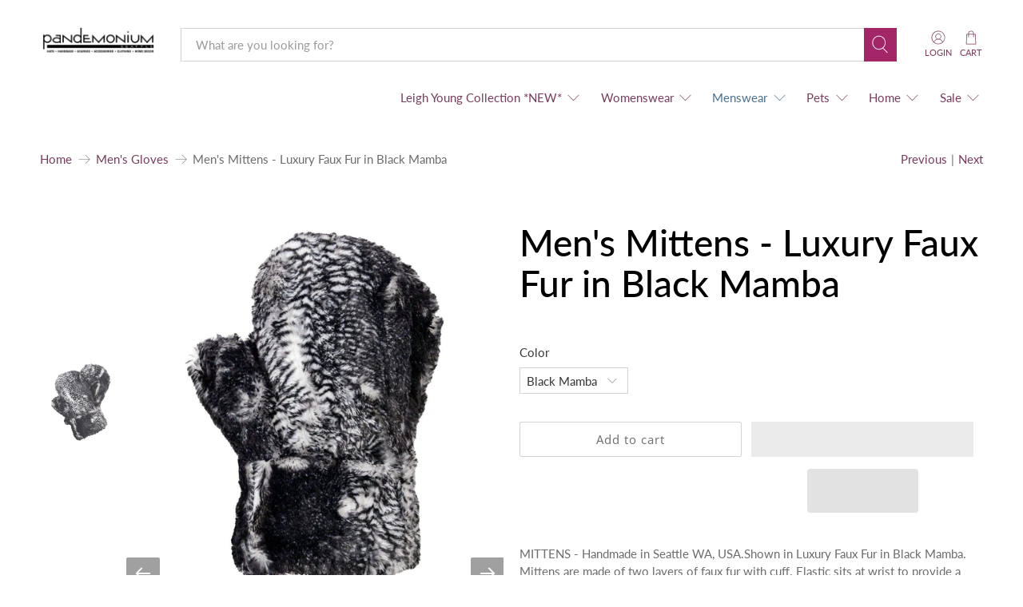

--- FILE ---
content_type: text/html; charset=utf-8
request_url: https://pandemoniumhats.com/collections/mens-gloves/products/mens-mittens-luxury-faux-fur-in-black-mamba-1?variant=33219449290890
body_size: 99149
content:


 <!doctype html>
<html class="no-js no-touch" lang="en">
<head> <script type="application/vnd.locksmith+json" data-locksmith>{"version":"v254","locked":true,"initialized":true,"scope":"product","access_granted":true,"access_denied":false,"requires_customer":false,"manual_lock":false,"remote_lock":false,"has_timeout":false,"remote_rendered":null,"hide_resource":false,"hide_links_to_resource":false,"transparent":true,"locks":{"all":[411634,31711,32648],"opened":[411634,31711,32648]},"keys":[597678,44963,46187],"keys_signature":"48957c124eccecef945b1a18886f42264746c215b6ad46eeb751e9f3a6456d9e","state":{"template":"product","theme":150269886688,"product":"mens-mittens-luxury-faux-fur-in-black-mamba-1","collection":"mens-gloves","page":null,"blog":null,"article":null,"app":null},"now":1769113122,"path":"\/collections\/mens-gloves\/products\/mens-mittens-luxury-faux-fur-in-black-mamba-1","locale_root_url":"\/","canonical_url":"https:\/\/pandemoniumhats.com\/products\/mens-mittens-luxury-faux-fur-in-black-mamba-1","customer_id":null,"customer_id_signature":"376c3d69a34650328f09bbcace5fda5f167d5438e9f22247363166b888cd2d02","cart":null}</script><script data-locksmith>!function(){undefined;!function(){var s=window.Locksmith={},e=document.querySelector('script[type="application/vnd.locksmith+json"]'),n=e&&e.innerHTML;if(s.state={},s.util={},s.loading=!1,n)try{s.state=JSON.parse(n)}catch(d){}if(document.addEventListener&&document.querySelector){var o,i,a,t=[76,79,67,75,83,77,73,84,72,49,49],c=function(){i=t.slice(0)},l="style",r=function(e){e&&27!==e.keyCode&&"click"!==e.type||(document.removeEventListener("keydown",r),document.removeEventListener("click",r),o&&document.body.removeChild(o),o=null)};c(),document.addEventListener("keyup",function(e){if(e.keyCode===i[0]){if(clearTimeout(a),i.shift(),0<i.length)return void(a=setTimeout(c,1e3));c(),r(),(o=document.createElement("div"))[l].width="50%",o[l].maxWidth="1000px",o[l].height="85%",o[l].border="1px rgba(0, 0, 0, 0.2) solid",o[l].background="rgba(255, 255, 255, 0.99)",o[l].borderRadius="4px",o[l].position="fixed",o[l].top="50%",o[l].left="50%",o[l].transform="translateY(-50%) translateX(-50%)",o[l].boxShadow="0 2px 5px rgba(0, 0, 0, 0.3), 0 0 100vh 100vw rgba(0, 0, 0, 0.5)",o[l].zIndex="2147483645";var t=document.createElement("textarea");t.value=JSON.stringify(JSON.parse(n),null,2),t[l].border="none",t[l].display="block",t[l].boxSizing="border-box",t[l].width="100%",t[l].height="100%",t[l].background="transparent",t[l].padding="22px",t[l].fontFamily="monospace",t[l].fontSize="14px",t[l].color="#333",t[l].resize="none",t[l].outline="none",t.readOnly=!0,o.appendChild(t),document.body.appendChild(o),t.addEventListener("click",function(e){e.stopImmediatePropagation()}),t.select(),document.addEventListener("keydown",r),document.addEventListener("click",r)}})}s.isEmbedded=-1!==window.location.search.indexOf("_ab=0&_fd=0&_sc=1"),s.path=s.state.path||window.location.pathname,s.basePath=s.state.locale_root_url.concat("/apps/locksmith").replace(/^\/\//,"/"),s.reloading=!1,s.util.console=window.console||{log:function(){},error:function(){}},s.util.makeUrl=function(e,t){var n,o=s.basePath+e,i=[],a=s.cache();for(n in a)i.push(n+"="+encodeURIComponent(a[n]));for(n in t)i.push(n+"="+encodeURIComponent(t[n]));return s.state.customer_id&&(i.push("customer_id="+encodeURIComponent(s.state.customer_id)),i.push("customer_id_signature="+encodeURIComponent(s.state.customer_id_signature))),o+=(-1===o.indexOf("?")?"?":"&")+i.join("&")},s._initializeCallbacks=[],s.on=function(e,t){if("initialize"!==e)throw'Locksmith.on() currently only supports the "initialize" event';s._initializeCallbacks.push(t)},s.initializeSession=function(e){if(!s.isEmbedded){var t=!1,n=!0,o=!0;(e=e||{}).silent&&(o=n=!(t=!0)),s.ping({silent:t,spinner:n,reload:o,callback:function(){s._initializeCallbacks.forEach(function(e){e()})}})}},s.cache=function(e){var t={};try{var n=function i(e){return(document.cookie.match("(^|; )"+e+"=([^;]*)")||0)[2]};t=JSON.parse(decodeURIComponent(n("locksmith-params")||"{}"))}catch(d){}if(e){for(var o in e)t[o]=e[o];document.cookie="locksmith-params=; expires=Thu, 01 Jan 1970 00:00:00 GMT; path=/",document.cookie="locksmith-params="+encodeURIComponent(JSON.stringify(t))+"; path=/"}return t},s.cache.cart=s.state.cart,s.cache.cartLastSaved=null,s.params=s.cache(),s.util.reload=function(){s.reloading=!0;try{window.location.href=window.location.href.replace(/#.*/,"")}catch(d){s.util.console.error("Preferred reload method failed",d),window.location.reload()}},s.cache.saveCart=function(e){if(!s.cache.cart||s.cache.cart===s.cache.cartLastSaved)return e?e():null;var t=s.cache.cartLastSaved;s.cache.cartLastSaved=s.cache.cart,fetch("/cart/update.js",{method:"POST",headers:{"Content-Type":"application/json",Accept:"application/json"},body:JSON.stringify({attributes:{locksmith:s.cache.cart}})}).then(function(e){if(!e.ok)throw new Error("Cart update failed: "+e.status);return e.json()}).then(function(){e&&e()})["catch"](function(e){if(s.cache.cartLastSaved=t,!s.reloading)throw e})},s.util.spinnerHTML='<style>body{background:#FFF}@keyframes spin{from{transform:rotate(0deg)}to{transform:rotate(360deg)}}#loading{display:flex;width:100%;height:50vh;color:#777;align-items:center;justify-content:center}#loading .spinner{display:block;animation:spin 600ms linear infinite;position:relative;width:50px;height:50px}#loading .spinner-ring{stroke:currentColor;stroke-dasharray:100%;stroke-width:2px;stroke-linecap:round;fill:none}</style><div id="loading"><div class="spinner"><svg width="100%" height="100%"><svg preserveAspectRatio="xMinYMin"><circle class="spinner-ring" cx="50%" cy="50%" r="45%"></circle></svg></svg></div></div>',s.util.clobberBody=function(e){document.body.innerHTML=e},s.util.clobberDocument=function(e){e.responseText&&(e=e.responseText),document.documentElement&&document.removeChild(document.documentElement);var t=document.open("text/html","replace");t.writeln(e),t.close(),setTimeout(function(){var e=t.querySelector("[autofocus]");e&&e.focus()},100)},s.util.serializeForm=function(e){if(e&&"FORM"===e.nodeName){var t,n,o={};for(t=e.elements.length-1;0<=t;t-=1)if(""!==e.elements[t].name)switch(e.elements[t].nodeName){case"INPUT":switch(e.elements[t].type){default:case"text":case"hidden":case"password":case"button":case"reset":case"submit":o[e.elements[t].name]=e.elements[t].value;break;case"checkbox":case"radio":e.elements[t].checked&&(o[e.elements[t].name]=e.elements[t].value);break;case"file":}break;case"TEXTAREA":o[e.elements[t].name]=e.elements[t].value;break;case"SELECT":switch(e.elements[t].type){case"select-one":o[e.elements[t].name]=e.elements[t].value;break;case"select-multiple":for(n=e.elements[t].options.length-1;0<=n;n-=1)e.elements[t].options[n].selected&&(o[e.elements[t].name]=e.elements[t].options[n].value)}break;case"BUTTON":switch(e.elements[t].type){case"reset":case"submit":case"button":o[e.elements[t].name]=e.elements[t].value}}return o}},s.util.on=function(e,a,s,t){t=t||document;var c="locksmith-"+e+a,n=function(e){var t=e.target,n=e.target.parentElement,o=t&&t.className&&(t.className.baseVal||t.className)||"",i=n&&n.className&&(n.className.baseVal||n.className)||"";("string"==typeof o&&-1!==o.split(/\s+/).indexOf(a)||"string"==typeof i&&-1!==i.split(/\s+/).indexOf(a))&&!e[c]&&(e[c]=!0,s(e))};t.attachEvent?t.attachEvent(e,n):t.addEventListener(e,n,!1)},s.util.enableActions=function(e){s.util.on("click","locksmith-action",function(e){e.preventDefault();var t=e.target;t.dataset.confirmWith&&!confirm(t.dataset.confirmWith)||(t.disabled=!0,t.innerText=t.dataset.disableWith,s.post("/action",t.dataset.locksmithParams,{spinner:!1,type:"text",success:function(e){(e=JSON.parse(e.responseText)).message&&alert(e.message),s.util.reload()}}))},e)},s.util.inject=function(e,t){var n=["data","locksmith","append"];if(-1!==t.indexOf(n.join("-"))){var o=document.createElement("div");o.innerHTML=t,e.appendChild(o)}else e.innerHTML=t;var i,a,s=e.querySelectorAll("script");for(a=0;a<s.length;++a){i=s[a];var c=document.createElement("script");if(i.type&&(c.type=i.type),i.src)c.src=i.src;else{var l=document.createTextNode(i.innerHTML);c.appendChild(l)}e.appendChild(c)}var r=e.querySelector("[autofocus]");r&&r.focus()},s.post=function(e,t,n){!1!==(n=n||{}).spinner&&s.util.clobberBody(s.util.spinnerHTML);var o={};n.container===document?(o.layout=1,n.success=function(e){s.util.clobberDocument(e)}):n.container&&(o.layout=0,n.success=function(e){var t=document.getElementById(n.container);s.util.inject(t,e),t.id===t.firstChild.id&&t.parentElement.replaceChild(t.firstChild,t)}),n.form_type&&(t.form_type=n.form_type),n.include_layout_classes!==undefined&&(t.include_layout_classes=n.include_layout_classes),n.lock_id!==undefined&&(t.lock_id=n.lock_id),s.loading=!0;var i=s.util.makeUrl(e,o),a="json"===n.type||"text"===n.type;fetch(i,{method:"POST",headers:{"Content-Type":"application/json",Accept:a?"application/json":"text/html"},body:JSON.stringify(t)}).then(function(e){if(!e.ok)throw new Error("Request failed: "+e.status);return e.text()}).then(function(e){var t=n.success||s.util.clobberDocument;t(a?{responseText:e}:e)})["catch"](function(e){if(!s.reloading)if("dashboard.weglot.com"!==window.location.host){if(!n.silent)throw alert("Something went wrong! Please refresh and try again."),e;console.error(e)}else console.error(e)})["finally"](function(){s.loading=!1})},s.postResource=function(e,t){e.path=s.path,e.search=window.location.search,e.state=s.state,e.passcode&&(e.passcode=e.passcode.trim()),e.email&&(e.email=e.email.trim()),e.state.cart=s.cache.cart,e.locksmith_json=s.jsonTag,e.locksmith_json_signature=s.jsonTagSignature,s.post("/resource",e,t)},s.ping=function(e){if(!s.isEmbedded){e=e||{};s.post("/ping",{path:s.path,search:window.location.search,state:s.state},{spinner:!!e.spinner,silent:"undefined"==typeof e.silent||e.silent,type:"text",success:function(e){e&&e.responseText?(e=JSON.parse(e.responseText)).messages&&0<e.messages.length&&s.showMessages(e.messages):console.error("[Locksmith] Invalid result in ping callback:",e)}})}},s.timeoutMonitor=function(){var e=s.cache.cart;s.ping({callback:function(){e!==s.cache.cart||setTimeout(function(){s.timeoutMonitor()},6e4)}})},s.showMessages=function(e){var t=document.createElement("div");t.style.position="fixed",t.style.left=0,t.style.right=0,t.style.bottom="-50px",t.style.opacity=0,t.style.background="#191919",t.style.color="#ddd",t.style.transition="bottom 0.2s, opacity 0.2s",t.style.zIndex=999999,t.innerHTML=" <style>          .locksmith-ab .locksmith-b { display: none; }          .locksmith-ab.toggled .locksmith-b { display: flex; }          .locksmith-ab.toggled .locksmith-a { display: none; }          .locksmith-flex { display: flex; flex-wrap: wrap; justify-content: space-between; align-items: center; padding: 10px 20px; }          .locksmith-message + .locksmith-message { border-top: 1px #555 solid; }          .locksmith-message a { color: inherit; font-weight: bold; }          .locksmith-message a:hover { color: inherit; opacity: 0.8; }          a.locksmith-ab-toggle { font-weight: inherit; text-decoration: underline; }          .locksmith-text { flex-grow: 1; }          .locksmith-cta { flex-grow: 0; text-align: right; }          .locksmith-cta button { transform: scale(0.8); transform-origin: left; }          .locksmith-cta > * { display: block; }          .locksmith-cta > * + * { margin-top: 10px; }          .locksmith-message a.locksmith-close { flex-grow: 0; text-decoration: none; margin-left: 15px; font-size: 30px; font-family: monospace; display: block; padding: 2px 10px; }                    @media screen and (max-width: 600px) {            .locksmith-wide-only { display: none !important; }            .locksmith-flex { padding: 0 15px; }            .locksmith-flex > * { margin-top: 5px; margin-bottom: 5px; }            .locksmith-cta { text-align: left; }          }                    @media screen and (min-width: 601px) {            .locksmith-narrow-only { display: none !important; }          }</style>      "+e.map(function(e){return'<div class="locksmith-message">'+e+"</div>"}).join(""),document.body.appendChild(t),document.body.style.position="relative",document.body.parentElement.style.paddingBottom=t.offsetHeight+"px",setTimeout(function(){t.style.bottom=0,t.style.opacity=1},50),s.util.on("click","locksmith-ab-toggle",function(e){e.preventDefault();for(var t=e.target.parentElement;-1===t.className.split(" ").indexOf("locksmith-ab");)t=t.parentElement;-1!==t.className.split(" ").indexOf("toggled")?t.className=t.className.replace("toggled",""):t.className=t.className+" toggled"}),s.util.enableActions(t)}}()}();</script> <script data-locksmith>Locksmith.cache.cart=null</script> <script data-locksmith>Locksmith.jsonTag="{\"version\":\"v254\",\"locked\":true,\"initialized\":true,\"scope\":\"product\",\"access_granted\":true,\"access_denied\":false,\"requires_customer\":false,\"manual_lock\":false,\"remote_lock\":false,\"has_timeout\":false,\"remote_rendered\":null,\"hide_resource\":false,\"hide_links_to_resource\":false,\"transparent\":true,\"locks\":{\"all\":[411634,31711,32648],\"opened\":[411634,31711,32648]},\"keys\":[597678,44963,46187],\"keys_signature\":\"48957c124eccecef945b1a18886f42264746c215b6ad46eeb751e9f3a6456d9e\",\"state\":{\"template\":\"product\",\"theme\":150269886688,\"product\":\"mens-mittens-luxury-faux-fur-in-black-mamba-1\",\"collection\":\"mens-gloves\",\"page\":null,\"blog\":null,\"article\":null,\"app\":null},\"now\":1769113122,\"path\":\"\\\/collections\\\/mens-gloves\\\/products\\\/mens-mittens-luxury-faux-fur-in-black-mamba-1\",\"locale_root_url\":\"\\\/\",\"canonical_url\":\"https:\\\/\\\/pandemoniumhats.com\\\/products\\\/mens-mittens-luxury-faux-fur-in-black-mamba-1\",\"customer_id\":null,\"customer_id_signature\":\"376c3d69a34650328f09bbcace5fda5f167d5438e9f22247363166b888cd2d02\",\"cart\":null}";Locksmith.jsonTagSignature="efefb56de1c46cac39c386b130b37a8ad787043d1e5e2fa8b84b096408784318"</script> <meta charset="utf-8"> <meta http-equiv="cleartype" content="on"> <meta name="robots" content="index,follow"> <meta name="viewport" content="width=device-width,initial-scale=1"> <meta name="theme-color" content="#ffffff"> <link rel="canonical" href="https://pandemoniumhats.com/products/mens-mittens-luxury-faux-fur-in-black-mamba-1"><title>Men&#39;s Mittens - Luxury Faux Fur in Black Mamba - Pandemonium Millinery Faux Fur Boutique made in Seattle WA USA</title> <!-- Avada Boost Sales Script --> <script>
            const AVADA_ENHANCEMENTS = {};
            AVADA_ENHANCEMENTS.contentProtection = false;
            AVADA_ENHANCEMENTS.hideCheckoutButon = false;
            AVADA_ENHANCEMENTS.cartSticky = false;
            AVADA_ENHANCEMENTS.multiplePixelStatus = false;
            AVADA_ENHANCEMENTS.inactiveStatus = false;
            AVADA_ENHANCEMENTS.cartButtonAnimationStatus = false;
            AVADA_ENHANCEMENTS.whatsappStatus = false;
            AVADA_ENHANCEMENTS.messengerStatus = false;
            AVADA_ENHANCEMENTS.livechatStatus = false;</script> <script>
        const AVADA_CDT = {};
        AVADA_CDT.products = [];
        AVADA_CDT.template = "product";
        AVADA_CDT.collections = [];
        
AVADA_CDT.collections.push("244194179");
        
AVADA_CDT.collections.push("269683294357");
        
AVADA_CDT.collections.push("229263555");
        
AVADA_CDT.collections.push("48853352484");
        
AVADA_CDT.collections.push("453358878944");
        

        const AVADA_INVQTY = {};
        
          AVADA_INVQTY[33219449290890] = -1;
        

        AVADA_CDT.cartitem = 0;
        AVADA_CDT.moneyformat = `\${{amount}}`;
        AVADA_CDT.cartTotalPrice = 0;
        
        AVADA_CDT.selected_variant_id = 33219449290890;
        AVADA_CDT.product = {"id": 4810991206538,"title": "Men's Mittens - Luxury Faux Fur in Black Mamba","handle": "mens-mittens-luxury-faux-fur-in-black-mamba-1","vendor": "Pandemonium Millinery",
            "type": "Accessories","tags": ["$0-$75","Accessories","america","american made","Animal","animal print","bespoke","black","black mamba","black\/white","designer","fake fur","fall \/ winter","fashion accessories","fashion accessory","Father's Day Collection","faux fur","faux fur accessories","faux fur accessory","faux fur fashion","faux fur fashion accessories","faux fur fashion accessory","furry gloves","glove","great gifts","handmade","made in the US","made in usa","men","men's","mitten","mittens","realistic fur","regular priced items","reptile","retail","slow fashion","small batch","snake","snake print","striped","USA","woman owned business"],"price": 5200,"price_min": 5200,"price_max": 5200,
            "available": true,"price_varies": false,"compare_at_price": null,
            "compare_at_price_min": 0,"compare_at_price_max": 0,
            "compare_at_price_varies": false,"variants": [{"id":33219449290890,"title":"Black Mamba","option1":"Black Mamba","option2":null,"option3":null,"sku":"MIT-F888M","requires_shipping":true,"taxable":true,"featured_image":{"id":16365081886858,"product_id":4810991206538,"position":1,"created_at":"2020-05-05T01:01:26-07:00","updated_at":"2020-05-06T12:22:50-07:00","alt":"Men’s Product shot of Mittens. Gauntlets Mitts, | Black Mamba snake print in black and white Faux Fur | Handmade by Pandemonium Millinery Seattle, WA USA","width":1200,"height":1440,"src":"\/\/pandemoniumhats.com\/cdn\/shop\/products\/pandemonium-millinery-men-s-mittens-luxury-faux-fur-in-black-mamba-black-mamba-accessories-15463634272394.jpg?v=1588792970","variant_ids":[33219449290890]},"available":true,"name":"Men's Mittens - Luxury Faux Fur in Black Mamba - Black Mamba","public_title":"Black Mamba","options":["Black Mamba"],"price":5200,"weight":340,"compare_at_price":null,"inventory_quantity":-1,"inventory_management":null,"inventory_policy":"deny","barcode":"","featured_media":{"alt":"Men’s Product shot of Mittens. Gauntlets Mitts, | Black Mamba snake print in black and white Faux Fur | Handmade by Pandemonium Millinery Seattle, WA USA","id":8538789216394,"position":1,"preview_image":{"aspect_ratio":0.833,"height":1440,"width":1200,"src":"\/\/pandemoniumhats.com\/cdn\/shop\/products\/pandemonium-millinery-men-s-mittens-luxury-faux-fur-in-black-mamba-black-mamba-accessories-15463634272394.jpg?v=1588792970"}},"requires_selling_plan":false,"selling_plan_allocations":[]}],"featured_image": "\/\/pandemoniumhats.com\/cdn\/shop\/products\/pandemonium-millinery-men-s-mittens-luxury-faux-fur-in-black-mamba-black-mamba-accessories-15463634272394.jpg?v=1588792970","images": ["\/\/pandemoniumhats.com\/cdn\/shop\/products\/pandemonium-millinery-men-s-mittens-luxury-faux-fur-in-black-mamba-black-mamba-accessories-15463634272394.jpg?v=1588792970","\/\/pandemoniumhats.com\/cdn\/shop\/products\/pandemonium-millinery-men-s-mittens-luxury-faux-fur-in-black-mamba-black-mamba-accessories-15463634305162.jpg?v=1588792970"]
            };
        

        window.AVADA_BADGES = window.AVADA_BADGES || {};
        window.AVADA_BADGES = [{"badgeEffect":"","showBadgeBorder":false,"badgePageType":"product","headerText":"Secure Checkout With","badgeBorderRadius":3,"collectionPageInlinePosition":"after","description":"Increase a sense of urgency and boost conversation rate on each product page. ","badgeStyle":"color","badgeList":["https:\/\/cdn1.avada.io\/boost-sales\/visa.svg","https:\/\/cdn1.avada.io\/boost-sales\/mastercard.svg","https:\/\/cdn1.avada.io\/boost-sales\/americanexpress.svg","https:\/\/cdn1.avada.io\/boost-sales\/discover.svg","https:\/\/cdn1.avada.io\/boost-sales\/paypal.svg","https:\/\/cdn1.avada.io\/boost-sales\/applepay.svg","https:\/\/cdn1.avada.io\/boost-sales\/googlepay.svg"],"cartInlinePosition":"after","isSetCustomWidthMobile":false,"homePageInlinePosition":"after","createdAt":"2023-05-22T17:37:01.166Z","badgeWidth":"full-width","showHeaderText":true,"showBadges":true,"customWidthSize":450,"cartPosition":"","shopDomain":"pandemonium-millinery.myshopify.com","shopId":"YO1EfqV47YRcrzwj194D","inlinePosition":"after","badgeBorderColor":"#e1e1e1","headingSize":16,"badgeCustomSize":70,"badgesSmartSelector":false,"headingColor":"#232323","textAlign":"avada-align-center","badgeSize":"small","priority":"0","collectionPagePosition":"","customWidthSizeInMobile":450,"name":"Product Pages","position":"","homePagePosition":"","status":true,"font":"default","removeBranding":true,"id":"w83exRAu47IR9JU2oZGe"},{"badgeEffect":"","showBadgeBorder":false,"badgePageType":"footer","headerText":"","badgeBorderRadius":3,"collectionPageInlinePosition":"after","description":"Win customers' trust from every pages by showing various trust badges at website's footer.","badgeStyle":"color","badgeList":["https:\/\/cdn1.avada.io\/boost-sales\/visa.svg","https:\/\/cdn1.avada.io\/boost-sales\/mastercard.svg","https:\/\/cdn1.avada.io\/boost-sales\/americanexpress.svg","https:\/\/cdn1.avada.io\/boost-sales\/discover.svg","https:\/\/cdn1.avada.io\/boost-sales\/paypal.svg","https:\/\/cdn1.avada.io\/boost-sales\/applepay.svg","https:\/\/cdn1.avada.io\/boost-sales\/googlepay.svg"],"cartInlinePosition":"after","isSetCustomWidthMobile":false,"homePageInlinePosition":"after","createdAt":"2023-05-22T17:37:00.062Z","badgeWidth":"full-width","showHeaderText":true,"showBadges":true,"customWidthSize":450,"cartPosition":"","shopDomain":"pandemonium-millinery.myshopify.com","shopId":"YO1EfqV47YRcrzwj194D","inlinePosition":"after","badgeBorderColor":"#e1e1e1","headingSize":16,"badgeCustomSize":40,"badgesSmartSelector":false,"headingColor":"#232323","textAlign":"avada-align-center","badgeSize":"custom","priority":"0","selectedPreset":"Payment 1","collectionPagePosition":"","customWidthSizeInMobile":450,"name":"Footer","position":"","homePagePosition":"","status":true,"font":"default","removeBranding":true,"id":"Xcd0Z5DYHbW54AV7e6DO"}];

        window.AVADA_GENERAL_SETTINGS = window.AVADA_GENERAL_SETTINGS || {};
        window.AVADA_GENERAL_SETTINGS = {};

        window.AVADA_COUNDOWNS = window.AVADA_COUNDOWNS || {};
        window.AVADA_COUNDOWNS = [{},{},{"id":"RcBbpTOZfj30XIdcvQDI","categoryNumbWidth":30,"numbWidth":60,"countdownSmartSelector":false,"collectionPageInlinePosition":"after","stockTextSize":16,"daysText":"Days","countdownEndAction":"HIDE_COUNTDOWN","secondsText":"Seconds","saleCustomSeconds":"59","createdAt":"2023-05-22T17:37:01.070Z","txtDatePos":"txt_outside_box","numbHeight":60,"txtDateSize":16,"shopId":"YO1EfqV47YRcrzwj194D","inlinePosition":"after","headingSize":30,"categoryTxtDateSize":8,"textAlign":"text-center","displayLayout":"square-countdown","categoryNumberSize":14,"priority":"0","displayType":"ALL_PRODUCT","numbBorderColor":"#cccccc","productIds":[],"collectionPagePosition":"","name":"Product Pages","numbBorderWidth":1,"manualDisplayPlacement":"after","position":"form[action='\/cart\/add']","showCountdownTimer":true,"conditions":{"type":"ALL","conditions":[{"type":"TITLE","operation":"CONTAINS","value":""}]},"timeUnits":"unit-dhms","status":true,"manualDisplayPosition":"form[action='\/cart\/add']","stockTextBefore":"Only {{stock_qty}} left in stock. Hurry up 🔥","saleCustomMinutes":"10","categoryUseDefaultSize":true,"description":"Increase urgency and boost conversions for each product page.","saleDateType":"date-custom","numbBgColor":"#ffffff","txtDateColor":"#122234","numbColor":"#122234","minutesText":"Minutes","showInventoryCountdown":true,"numbBorderRadius":0,"shopDomain":"pandemonium-millinery.myshopify.com","countdownTextBottom":"","productExcludeIds":[],"headingColor":"#0985C5","stockType":"real_stock","linkText":"Hurry! sale ends in","saleCustomHours":"00","hoursText":"Hours","categoryTxtDatePos":"txt_outside_box","useDefaultSize":true,"stockTextColor":"#122234","categoryNumbHeight":30,"saleCustomDays":"00","removeBranding":true}];

        window.AVADA_STOCK_COUNTDOWNS = window.AVADA_STOCK_COUNTDOWNS || {};
        window.AVADA_STOCK_COUNTDOWNS = {};

        window.AVADA_COUNDOWNS_V2 = window.AVADA_COUNDOWNS_V2 || {};
        window.AVADA_COUNDOWNS_V2 = [{"id":"vpRdhr2QrBgi3KgdYwkR","isSpecificTimeZone":true,"specificCollectionIds":[417916944608,408971247840,238918533269,203351490709,165492031626,161176420490,363924931,232736131],"timeType":"date_sale_to","preset":"london","whenTimeReached":"hide_block","daysText":"Days","minutesCustom":1,"secondsCustom":1,"secondsText":"Sec","minutesText":"Min","hoursCustom":1,"conditionToShow":"specificConditions","shopId":"YO1EfqV47YRcrzwj194D","daysCustom":1,"isShowToCollectionPages":true,"image":"\/083e4e3d3578121d27659457fa2972d0.png","widgetId":"AVADA-BSU87IXL3G5O","timeZone":"America\/Los_Angeles","isCanChangeBgNumberColor":true,"hoursText":"Hours","name":"Countdown Timer 26\/05\/23","endTime":"2023-05-29T23:59","presetType":"light","status":true,"createdAt":"2023-05-26T23:07:39.018Z","pageShowCountdown":"home","isFirstSave":false,"isAdvancedSettings":true,"size":"small","customCss":".Avada-CDTV2__Container .Avada-CDTV2_Timer__Container .Avada-CDTV2_Timer-Item__Container .Avada-CDTV2_Timer-Item {\npadding: 0px !important;\n}","designSetting":[{"path":"designSetting.0","components":[],"name":"Heading","style":{"path":"designSetting.0.style","color":"#202223","fontWeight":"bold","textTransform":"uppercase"},"label":"Hurry up! Sale ends in","type":"heading"},{"path":"designSetting.1","canChange":true,"canChangeBackground":true,"components":[{"path":"designSetting.1.components.0","components":[{"path":"designSetting.1.components.0.components.0","identification":"dayValue","unitLabel":"","classes":[""],"name":"CD Item Value","style":{"padding":"1rem","path":"designSetting.1.components.0.components.0.style","backgroundColor":"#F2F2F6","color":"#202223","borderRadius":"4px","lineHeight":"150%","fontWeight":"600"},"label":"","type":"countdownItemValue"},{"path":"designSetting.1.components.0.components.1","identification":"dayLabel","classes":["Avada-CDTV2__PositionLabel--bottom"],"name":"CD Item Label","style":{"padding":"0.5rem","path":"designSetting.1.components.0.components.1.style","color":"#A8ADBC","lineHeight":"150%","position":"absolute"},"type":"countdownItemLabel"}],"identification":"Day","name":"Item Container","style":{"padding":"2rem 1rem","path":"designSetting.1.components.0.style"},"label":"Days","type":"itemContainer","value":"02"},{"path":"designSetting.1.components.1","components":[{"path":"designSetting.1.components.1.components.0","identification":"hourValue","unitLabel":"","classes":[""],"name":"CD Item Value","style":{"padding":"1rem","path":"designSetting.1.components.1.components.0.style","backgroundColor":"#F2F2F6","color":"#202223","borderRadius":"4px","lineHeight":"150%","fontWeight":"600"},"label":"","type":"countdownItemValue"},{"path":"designSetting.1.components.1.components.1","identification":"hourLabel","classes":["Avada-CDTV2__PositionLabel--bottom"],"name":"CD Item Label","style":{"padding":"0.5rem","path":"designSetting.1.components.1.components.1.style","color":"#A8ADBC","lineHeight":"150%","position":"absolute"},"type":"countdownItemLabel"}],"identification":"Hour","name":"Item Container","style":{"padding":"2rem 1rem","path":"designSetting.1.components.1.style"},"label":"Hours","type":"itemContainer","value":"23"},{"path":"designSetting.1.components.2","components":[{"path":"designSetting.1.components.2.components.0","identification":"minuteValue","unitLabel":"","classes":[""],"name":"CD Item Value","style":{"padding":"1rem","path":"designSetting.1.components.2.components.0.style","backgroundColor":"#F2F2F6","color":"#202223","borderRadius":"4px","lineHeight":"150%","fontWeight":"600"},"label":"","type":"countdownItemValue"},{"path":"designSetting.1.components.2.components.1","identification":"minuteLabel","classes":["Avada-CDTV2__PositionLabel--bottom"],"name":"CD Item Label","style":{"padding":"0.5rem","path":"designSetting.1.components.2.components.1.style","color":"#A8ADBC","lineHeight":"150%","position":"absolute"},"type":"countdownItemLabel"}],"identification":"Minute","name":"Item Container","style":{"padding":"2rem 1rem","path":"designSetting.1.components.2.style"},"label":"Minutes","type":"itemContainer","value":"59"},{"path":"designSetting.1.components.3","components":[{"path":"designSetting.1.components.3.components.0","identification":"secondValue","unitLabel":"","classes":[""],"name":"CD Item Value","style":{"padding":"1rem","path":"designSetting.1.components.3.components.0.style","backgroundColor":"#F2F2F6","color":"#202223","borderRadius":"4px","lineHeight":"150%","fontWeight":"600"},"label":"","type":"countdownItemValue"},{"path":"designSetting.1.components.3.components.1","identification":"secondLabel","classes":["Avada-CDTV2__PositionLabel--bottom"],"name":"CD Item Label","style":{"padding":"0.5rem","path":"designSetting.1.components.3.components.1.style","color":"#A8ADBC","lineHeight":"150%","position":"absolute"},"type":"countdownItemLabel"}],"identification":"Second","name":"Item Container","style":{"padding":"2rem 1rem","path":"designSetting.1.components.3.style"},"label":"Seconds","type":"itemContainer","value":"00"}],"name":"Countdown","label":"","type":"countdown"}],"startTime":"2023-05-27T00:00","updatedAt":"2023-05-27T00:12:05.710Z"}];

        window.AVADA_BADGES_V2 = window.AVADA_BADGES_V2 || {};
        window.AVADA_BADGES_V2 = [];

        window.AVADA_INACTIVE_TAB = window.AVADA_INACTIVE_TAB || {};
        window.AVADA_INACTIVE_TAB = null;

        window.AVADA_LIVECHAT = window.AVADA_LIVECHAT || {};
        window.AVADA_LIVECHAT = {"whatsapp":[{"id":"H3qc6XdFSuRwOfvrpQ3Y","role":"","onWednesdayTo":"09:00","description":"Typically replies within an hour","onSaturdayFrom":"17:00","onTuesday":true,"onMonday":true,"onFridayTo":"09:00","onWednesday":true,"onSaturdayTo":"09:00","createdAt":"2023-05-22T23:25:56.440Z","onThursday":true,"onMondayFrom":"17:00","onMondayTo":"09:00","onlineTime":"available","onWednesdayFrom":"17:00","shopId":"YO1EfqV47YRcrzwj194D","onFridayFrom":"17:00","onTuesdayTo":"09:00","onTuesdayFrom":"17:00","firstMess":"Hi there 👋.How can I help you? ","onFriday":true,"custom_bg_url":"","background_image":"","onSundayTo":"09:00","phone":"","name":"Pandemonium Millinery Faux Fur Boutique made in Seattle WA USA ","onThursdayFrom":"17:00","onSundayFrom":"17:00","onThursdayTo":"09:00","status":true}]};

        window.AVADA_STICKY_ATC = window.AVADA_STICKY_ATC || {};
        window.AVADA_STICKY_ATC = null;

        window.AVADA_ATC_ANIMATION = window.AVADA_ATC_ANIMATION || {};
        window.AVADA_ATC_ANIMATION = null;

        window.AVADA_SP = window.AVADA_SP || {};
        window.AVADA_SP = {"shop":"YO1EfqV47YRcrzwj194D","configuration":{"position":"bottom-left","hide_time_ago":false,"smart_hide":false,"smart_hide_time":3,"smart_hide_unit":"days","truncate_product_name":true,"display_duration":5,"first_delay":10,"pops_interval":10,"max_pops_display":20,"show_mobile":true,"mobile_position":"bottom","animation":"fadeInUp","out_animation":"fadeOutDown","with_sound":false,"display_order":"order","only_product_viewing":false,"notice_continuously":false,"custom_css":"","replay":true,"included_urls":"","excluded_urls":"","excluded_product_type":"","countries_all":true,"countries":[],"allow_show":"all","hide_close":true,"close_time":1,"close_time_unit":"days","support_rtl":false},"notifications":{"8H6IbA8xJuxzIbQgKAkr":{"settings":{"heading_text":"{{first_name}} in {{city}}, {{country}}","heading_font_weight":500,"heading_font_size":12,"content_text":"Purchased {{product_name}}","content_font_weight":800,"content_font_size":13,"background_image":"","background_color":"#FFF","heading_color":"#111","text_color":"#142A47","time_color":"#234342","with_border":false,"border_color":"#333333","border_width":1,"border_radius":20,"image_border_radius":20,"heading_decoration":null,"hover_product_decoration":null,"hover_product_color":"#122234","with_box_shadow":true,"font":"Raleway","language_code":"en","with_static_map":false,"use_dynamic_names":false,"dynamic_names":"","use_flag":false,"popup_custom_link":"","popup_custom_image":"","display_type":"popup","use_counter":false,"counter_color":"#0b4697","counter_unit_color":"#0b4697","counter_unit_plural":"views","counter_unit_single":"view","truncate_product_name":false,"allow_show":"all","included_urls":"","excluded_urls":""},"type":"order","items":[],"source":"shopify\/order"}},"removeBranding":true};

        window.AVADA_SP_V2 = window.AVADA_SP_V2 || {};
        window.AVADA_SP_V2 = [];

        window.AVADA_SETTING_SP_V2 = window.AVADA_SETTING_SP_V2 || {};
        window.AVADA_SETTING_SP_V2 = {"show_mobile":true,"countries_all":true,"display_order":"order","hide_time_ago":false,"max_pops_display":30,"first_delay":4,"custom_css":"","notice_continuously":false,"orderItems":[{"date":"2023-05-20T18:15:45.000Z","country":"United States","city":"Los Angeles","shipping_first_name":"Scott","product_image":"https:\/\/cdn.shopify.com\/s\/files\/1\/1250\/5389\/products\/pandemonium-millinery-classic-scarf-burnout-velvet-in-bering-sea-handkerchief-scarves-wholesale-22027351299.jpg?v=1588954764","shipping_city":"Los Angeles","type":"order","product_name":"Classic Scarf - Burnout Velvet in Bering Sea (Limited Availability)","product_id":10224804867,"product_handle":"classic-scarf-burnout-velvet-in-bering-sea","first_name":"Scott","shipping_country":"United States","product_link":"https:\/\/pandemonium-millinery.myshopify.com\/products\/classic-scarf-burnout-velvet-in-bering-sea"},{"date":"2023-05-20T18:15:45.000Z","country":"United States","city":"Los Angeles","shipping_first_name":"Scott","product_image":"https:\/\/cdn.shopify.com\/s\/files\/1\/1250\/5389\/products\/pandemonium-millinery-classic-scarf-burnout-velvet-in-sundance-handkerchief-scarves-wholesale-22026595331.jpg?v=1592945021","shipping_city":"Los Angeles","type":"order","product_name":"Classic Scarf - Burnout Velvet in Sundance (Limited Availability)","product_id":10224528835,"product_handle":"classic-scarf-burnout-velvet-in-sundance-1","first_name":"Scott","shipping_country":"United States","product_link":"https:\/\/pandemonium-millinery.myshopify.com\/products\/classic-scarf-burnout-velvet-in-sundance-1"},{"date":"2023-05-20T18:15:45.000Z","country":"United States","city":"Los Angeles","shipping_first_name":"Scott","product_image":"https:\/\/cdn.shopify.com\/s\/files\/1\/1250\/5389\/products\/pandemonium-millinery-classic-scarf-burnout-velvet-in-baltic-sea-scarves-wholesale-22027140483.jpg?v=1611595242","shipping_city":"Los Angeles","type":"order","product_name":"Classic Scarf - Burnout Velvet in Baltic Sea - Sold Out!","product_id":10224731395,"product_handle":"classic-scarf-burnout-velvet-in-baltic-sea-1","first_name":"Scott","shipping_country":"United States","product_link":"https:\/\/pandemonium-millinery.myshopify.com\/products\/classic-scarf-burnout-velvet-in-baltic-sea-1"},{"date":"2023-05-17T18:29:46.000Z","country":"United States","city":"Portland","shipping_first_name":"LeeEllen","product_image":"https:\/\/cdn.shopify.com\/s\/files\/1\/1250\/5389\/products\/hollie_bucket_hat_floral_bloom_gaucho_pants_peacock_paisley_crop_small_e9ffe7f4-69b9-448d-a8ed-ca67add89a89.jpg?v=1624038639","shipping_city":"Portland","type":"order","product_name":"Hollie Bucket Hat Style - Floral Blossom (Sold Out!)","product_id":6925244694677,"product_handle":"hollie-bucket-hat-style-floral-blossom","first_name":"LeeEllen","shipping_country":"United States","product_link":"https:\/\/pandemonium-millinery.myshopify.com\/products\/hollie-bucket-hat-style-floral-blossom"},{"date":"2023-05-17T01:36:37.000Z","country":"United States","city":"Venice","shipping_first_name":"Steven","product_image":"https:\/\/cdn.shopify.com\/s\/files\/1\/1250\/5389\/products\/raquel_infinity_ruched_fingerless_purple_solar_eclipse.jpg?v=1658352169","shipping_city":"Venice","type":"order","product_name":"Infinity Scarf - Lunar and Solar Eclipse","product_id":7756954108128,"product_handle":"infinity-scarf-assorted-2-tone-or-solid-black-and-white-knits","first_name":"Steven","shipping_country":"United States","product_link":"https:\/\/pandemonium-millinery.myshopify.com\/products\/infinity-scarf-assorted-2-tone-or-solid-black-and-white-knits"},{"date":"2023-05-16T21:41:06.000Z","country":"United States","city":"Venice","shipping_first_name":"Steven","product_image":"https:\/\/cdn.shopify.com\/s\/files\/1\/1250\/5389\/products\/men_s_infinity_scarf_sweet_stripes_blackberry_cobbler_close_6992b291-83c5-4111-b374-76c4911130dc.jpg?v=1600471055","shipping_city":"Venice","type":"order","product_name":"Men's Infinity Scarf -  Sweet Stripes","product_id":10704420419,"product_handle":"mens-infinity-scarf-sweet-stripes-1","first_name":"Steven","shipping_country":"United States","product_link":"https:\/\/pandemonium-millinery.myshopify.com\/products\/mens-infinity-scarf-sweet-stripes-1"},{"date":"2023-05-13T02:49:13.000Z","country":"United States","city":"Deer Park","shipping_first_name":"Mary","product_image":"https:\/\/cdn.shopify.com\/s\/files\/1\/1250\/5389\/products\/Ostrich_feather_Trim_f219-25_moss_green_b_small_f969e4cf-0b13-4b4f-a59b-6ec4e0559e98.jpg?v=1654287530","shipping_city":"Deer Park","type":"order","product_name":"Ostrich Feather Brooches - Solid (Cream - One Left!)","product_id":4829485400202,"product_handle":"ostrich-feather-brooches-solid","first_name":"Mary Beth","shipping_country":"United States","product_link":"https:\/\/pandemonium-millinery.myshopify.com\/products\/ostrich-feather-brooches-solid"},{"date":"2023-05-11T15:00:08.000Z","country":"United States","city":"","shipping_first_name":"EDITH","product_image":null,"shipping_city":"DETROIT","type":"order","product_name":"Additional items","product_id":10980658179,"product_handle":"additional-items","first_name":"EDITH","shipping_country":"United States","product_link":"https:\/\/pandemonium-millinery.myshopify.com\/products\/additional-items"},{"date":"2023-05-11T12:23:42.000Z","country":"United States","city":"Bearsville","shipping_first_name":"Ms.","product_image":"https:\/\/cdn.shopify.com\/s\/files\/1\/1250\/5389\/products\/throw_opulent_faux_fur_rose_small_763aff04-8cd3-47c2-af48-e76dba40d210.jpg?v=1684435933","shipping_city":"Chester ","type":"order","product_name":"Royal Opulence Faux Fur Throws - Luxurious Softness for the Home","product_id":7572847001824,"product_handle":"throw-royal-opulence-faux-furs-1","first_name":"Timothy","shipping_country":"United States","product_link":"https:\/\/pandemonium-millinery.myshopify.com\/products\/throw-royal-opulence-faux-furs-1"},{"date":"2023-05-10T18:07:48.000Z","country":"United States","city":"NEW YORK","shipping_first_name":"ION","product_image":null,"shipping_city":"NEW YORK","type":"order","product_name":"Additional items","product_id":10980658179,"product_handle":"additional-items","first_name":"ION","shipping_country":"United States","product_link":"https:\/\/pandemonium-millinery.myshopify.com\/products\/additional-items"},{"date":"2023-05-05T06:22:09.000Z","country":"United States","city":"Los Altos","shipping_first_name":"Kathy","product_image":"https:\/\/cdn.shopify.com\/s\/files\/1\/1250\/5389\/products\/pandemonium-millinery-classic-scarf-fox-faux-fur-standard-arctic-fox-scarves-15518671208586.jpg?v=1628028179","shipping_city":"Los Altos","type":"order","product_name":"Classic Scarf - Fox Faux Fur (Blue Steel - Standard Size Only)","product_id":4829581738122,"product_handle":"classic-scarf-fox-faux-fur-1","first_name":"Kathy","shipping_country":"United States","product_link":"https:\/\/pandemonium-millinery.myshopify.com\/products\/classic-scarf-fox-faux-fur-1"},{"date":"2023-05-04T11:14:49.000Z","country":"United States","city":"PHILADELPHIA","shipping_first_name":"Erica","product_image":"https:\/\/cdn.shopify.com\/s\/files\/1\/1250\/5389\/products\/pandemonium-millinery-wrap-glitzy-glam-toffee-scarves-15868580547.jpg?v=1624657005","shipping_city":"PHILADELPHIA","type":"order","product_name":"Wrap - Glitzy Glam","product_id":8151037123,"product_handle":"spring-wrap-glitzy-glam","first_name":"Erica","shipping_country":"United States","product_link":"https:\/\/pandemonium-millinery.myshopify.com\/products\/spring-wrap-glitzy-glam"},{"date":"2023-05-04T11:14:49.000Z","country":"United States","city":"PHILADELPHIA","shipping_first_name":"Erica","product_image":"https:\/\/cdn.shopify.com\/s\/files\/1\/1250\/5389\/products\/pandemonium-millinery-wrap-lunar-landing-scarves-13932345219.jpg?v=1624657174","shipping_city":"PHILADELPHIA","type":"order","product_name":"Wrap - Lunar Landing","product_id":6675956611,"product_handle":"spring-wrap-lunar-landing","first_name":"Erica","shipping_country":"United States","product_link":"https:\/\/pandemonium-millinery.myshopify.com\/products\/spring-wrap-lunar-landing"},{"date":"2023-05-04T11:14:49.000Z","country":"United States","city":"PHILADELPHIA","shipping_first_name":"Erica","product_image":"https:\/\/cdn.shopify.com\/s\/files\/1\/1250\/5389\/products\/upcycled-scarf-small-motley-scorpion-sandstone-small_5783aa58-d4e0-467a-9a78-1cce2ef04ab3.jpg?v=1679692443","shipping_city":"PHILADELPHIA","type":"order","product_name":"Upcycled Scarf - Motley Small","product_id":8019135365344,"product_handle":"upcycled-scarf-motley-small-1","first_name":"Erica","shipping_country":"United States","product_link":"https:\/\/pandemonium-millinery.myshopify.com\/products\/upcycled-scarf-motley-small-1"},{"date":"2023-05-02T23:09:57.000Z","country":"United States","city":"Carmel","shipping_first_name":"DEBRA","product_image":null,"shipping_city":"Carmel","type":"order","product_name":"Additional items","product_id":10980658179,"product_handle":"additional-items","first_name":"DEBRA","shipping_country":"United States","product_link":"https:\/\/pandemonium-millinery.myshopify.com\/products\/additional-items"},{"date":"2023-05-02T23:02:45.000Z","country":"United States","city":"SUTTONS BAY","shipping_first_name":"ATTN:","product_image":null,"shipping_city":"SUTTONS BAY","type":"order","product_name":"Additional items","product_id":10980658179,"product_handle":"additional-items","first_name":"ATTN:","shipping_country":"United States","product_link":"https:\/\/pandemonium-millinery.myshopify.com\/products\/additional-items"},{"date":"2023-05-01T14:56:36.000Z","country":"United Kingdom","city":"Malvern","shipping_first_name":"Joan","product_image":"https:\/\/cdn.shopify.com\/s\/files\/1\/1250\/5389\/products\/Ostrich_feather_Trim_f219-25_moss_green_b_small_f969e4cf-0b13-4b4f-a59b-6ec4e0559e98.jpg?v=1654287530","shipping_city":"Malvern","type":"order","product_name":"Ostrich Feather Brooches - Solid (Cream - One Left!)","product_id":4829485400202,"product_handle":"ostrich-feather-brooches-solid","first_name":"Joan","shipping_country":"United Kingdom","product_link":"https:\/\/pandemonium-millinery.myshopify.com\/products\/ostrich-feather-brooches-solid"},{"date":"2023-04-30T23:19:38.000Z","country":"United States","city":"Missoula","shipping_first_name":"Lynda","product_image":"https:\/\/cdn.shopify.com\/s\/files\/1\/1250\/5389\/products\/pandemonium-millinery-classic-scarf-fox-faux-fur-standard-arctic-fox-scarves-15518671208586.jpg?v=1628028179","shipping_city":"Missoula","type":"order","product_name":"Classic Scarf - Fox Faux Fur (Blue Steel - Standard Size Only)","product_id":4829581738122,"product_handle":"classic-scarf-fox-faux-fur-1","first_name":"Lynda","shipping_country":"United States","product_link":"https:\/\/pandemonium-millinery.myshopify.com\/products\/classic-scarf-fox-faux-fur-1"},{"date":"2023-04-30T23:19:38.000Z","country":"United States","city":"Missoula","shipping_first_name":"Lynda","product_image":"https:\/\/cdn.shopify.com\/s\/files\/1\/1250\/5389\/products\/classic_standard_scarf_luxury_faux_fur_winter_river_2_small_7af37291-a2d3-46c7-a768-c1da426e265a.jpg?v=1648595512","shipping_city":"Missoula","type":"order","product_name":"Classic Scarf - Luxury Faux Fur in Winter River","product_id":7609117802720,"product_handle":"classic-scarf-luxury-faux-fur-in-winter-river-1","first_name":"Lynda","shipping_country":"United States","product_link":"https:\/\/pandemonium-millinery.myshopify.com\/products\/classic-scarf-luxury-faux-fur-in-winter-river-1"},{"date":"2023-04-30T23:19:38.000Z","country":"United States","city":"Missoula","shipping_first_name":"Lynda","product_image":"https:\/\/cdn.shopify.com\/s\/files\/1\/1250\/5389\/products\/classic_scarf_fingerless_gloves_luxury_faux_fur_muddy_waters_gal_small_f7f190f2-f8d0-4d92-800e-98de8e37b278.jpg?v=1658446794","shipping_city":"Missoula","type":"order","product_name":"Classic Faux Fur Scarf - in  Muddy Waters","product_id":7609107808480,"product_handle":"classic-scarf-luxury-faux-fur-in-muddy-waters","first_name":"Lynda","shipping_country":"United States","product_link":"https:\/\/pandemonium-millinery.myshopify.com\/products\/classic-scarf-luxury-faux-fur-in-muddy-waters"},{"date":"2023-04-27T21:09:50.000Z","country":"United States","city":"Seattle","shipping_first_name":"Jessica","product_image":"https:\/\/cdn.shopify.com\/s\/files\/1\/1250\/5389\/products\/pandemonium-millinery-krystyne-hat-style-linen-in-plum-medium-hat-only-hats-14859132862602.jpg?v=1588802637","shipping_city":"Seattle","type":"order","product_name":"Krystyne Hat Style - Linen in Plum","product_id":4591887057034,"product_handle":"krystyne-hat-style-linen-in-plum-1","first_name":"Jessica","shipping_country":"United States","product_link":"https:\/\/pandemonium-millinery.myshopify.com\/products\/krystyne-hat-style-linen-in-plum-1"},{"date":"2023-04-27T05:25:30.000Z","country":"United States","city":"Sedona","shipping_first_name":"Cheryl","product_image":"https:\/\/cdn.shopify.com\/s\/files\/1\/1250\/5389\/products\/classic_standard_scarf_luxury_faux_fur_seattle_sky_cuddly_black_2_small_819922cf-6c29-47db-a70f-0296e0f42bba.jpg?v=1648686869","shipping_city":"Sedona","type":"order","product_name":"Classic Scarf - Two-Tone, Luxury Faux Fur in Seattle Sky","product_id":7611279900896,"product_handle":"classic-scarf-two-tone-luxury-faux-fur-in-seattle-sky","first_name":"Cheryl","shipping_country":"United States","product_link":"https:\/\/pandemonium-millinery.myshopify.com\/products\/classic-scarf-two-tone-luxury-faux-fur-in-seattle-sky"},{"date":"2023-04-26T17:01:18.000Z","country":"United States","city":"Lakewood","shipping_first_name":"Rebecca","product_image":"https:\/\/cdn.shopify.com\/s\/files\/1\/1250\/5389\/products\/double_cowl_shrug_luxury_faux_fur_nightshade_cuddly_black_3_small_a5a9371f-1fc7-4af3-8b65-153b0bd7c31e.jpg?v=1627321758","shipping_city":"Lakewood","type":"order","product_name":"Double Cowl Shrug - Luxury Faux Fur in Nightshade with Cuddly Black (One Left!)","product_id":6999127261333,"product_handle":"double-cowl-shrug-luxury-faux-fur-in-nightshade-with-cuddly-black-1","first_name":"Rebecca","shipping_country":"United States","product_link":"https:\/\/pandemonium-millinery.myshopify.com\/products\/double-cowl-shrug-luxury-faux-fur-in-nightshade-with-cuddly-black-1"},{"date":"2023-04-26T16:41:49.000Z","country":"United States","city":"Phoenix","shipping_first_name":"Mary","product_image":"https:\/\/cdn.shopify.com\/s\/files\/1\/1250\/5389\/products\/pandemonium-millinery-grace-cloche-style-hat-linen-in-gray-medium-grosgrain-band-black-feather-black-beaded-button-black-hats-14341991043.jpg?v=1618961913","shipping_city":"Phoenix","type":"order","product_name":"Grace Cloche Style Hat - Linen in Gray","product_id":7642530499,"product_handle":"grace-cloche-style-hat-linen-in-gray-1","first_name":"Mary","shipping_country":"United States","product_link":"https:\/\/pandemonium-millinery.myshopify.com\/products\/grace-cloche-style-hat-linen-in-gray-1"},{"date":"2023-04-25T20:01:03.000Z","country":"United States","city":"San Francisco","shipping_first_name":"Jean","product_image":"https:\/\/cdn.shopify.com\/s\/files\/1\/1250\/5389\/products\/pandemonium-millinery-fingerless-texting-gloves-reversible-cuddly-faux-fur-in-chocolate-chocolate-solid-accessories-3607003365412.jpg?v=1624909221","shipping_city":"San Francisco","type":"order","product_name":"Fingerless \/ Texting Gloves, Reversible - Cuddly Faux Fur in Chocolate","product_id":6989541507,"product_handle":"fingerless-texting-gloves-cuddly-faux-fur-in-chocolate-1","first_name":"Jean","shipping_country":"United States","product_link":"https:\/\/pandemonium-millinery.myshopify.com\/products\/fingerless-texting-gloves-cuddly-faux-fur-in-chocolate-1"},{"date":"2023-04-25T18:52:13.000Z","country":"United States","city":"West Hollywood","shipping_first_name":"Aichi","product_image":"https:\/\/cdn.shopify.com\/s\/files\/1\/1250\/5389\/products\/Poncho_royal_opulance_Taupeful_faux_fur_2_small_3498182b-3e63-495a-ad6c-a30d9c585887.jpg?v=1659053626","shipping_city":"Los Angeles","type":"order","product_name":"Poncho - Royal Opulence Faux Furs","product_id":7601331044576,"product_handle":"poncho-royal-opulence-faux-furs","first_name":"J","shipping_country":"United States","product_link":"https:\/\/pandemonium-millinery.myshopify.com\/products\/poncho-royal-opulence-faux-furs"}],"hide_close":true,"createdAt":"2023-05-22T17:37:00.900Z","excluded_product_type":"","display_duration":4,"support_rtl":false,"only_product_viewing":false,"shopId":"YO1EfqV47YRcrzwj194D","close_time_unit":"days","out_animation":"fadeOutDown","included_urls":"","pops_interval":4,"countries":[],"replay":true,"close_time":1,"smart_hide_unit":"hours","mobile_position":"bottom","smart_hide":false,"animation":"fadeInUp","smart_hide_time":4,"truncate_product_name":true,"excluded_urls":"","allow_show":"all","position":"bottom-left","with_sound":false,"font":"Raleway","id":"qLO3V7OtvRag0HFtC68s"};

        window.AVADA_BS_EMBED = window.AVADA_BS_EMBED || {};
        window.AVADA_BS_EMBED.isSupportThemeOS = true
        window.AVADA_BS_EMBED.dupTrustBadge = false

        window.AVADA_BS_VERSION = window.AVADA_BS_VERSION || {};
        window.AVADA_BS_VERSION = { BSVersion : 'AVADA-BS-1.0.3'}

        window.AVADA_BS_FSB = window.AVADA_BS_FSB || {};
        window.AVADA_BS_FSB = {
          bars: [],
          cart: 0,
          compatible: {
            langify: ''
          }
        };

        window.AVADA_BADGE_CART_DRAWER = window.AVADA_BADGE_CART_DRAWER || {};
        window.AVADA_BADGE_CART_DRAWER = {id : 'null'};</script> <!-- /Avada Boost Sales Script --> <!-- DNS prefetches --> <link rel="dns-prefetch" href="https://cdn.shopify.com"> <link rel="dns-prefetch" href="https://fonts.shopify.com"> <link rel="dns-prefetch" href="https://monorail-edge.shopifysvc.com"> <link rel="dns-prefetch" href="https://ajax.googleapis.com"> <!-- Preconnects --> <link rel="preconnect" href="https://cdn.shopify.com" crossorigin> <link rel="preconnect" href="https://fonts.shopify.com" crossorigin> <link rel="preconnect" href="https://monorail-edge.shopifysvc.com"> <link rel="preconnect" href="https://ajax.googleapis.com"> <!-- Preloads --> <!-- Preload CSS --> <link rel="preload" href="//pandemoniumhats.com/cdn/shop/t/78/assets/fancybox.css?v=129158613279257940741744918971" as="style"> <link rel="preload" href="//pandemoniumhats.com/cdn/shop/t/78/assets/styles.css?v=118229970238019386201764897757" as="style"> <!-- Preload JS --> <link rel="preload" href="https://ajax.googleapis.com/ajax/libs/jquery/3.6.0/jquery.min.js" as="script"> <link rel="preload" href="//pandemoniumhats.com/cdn/shop/t/78/assets/vendors.js?v=105789364703734492431745620955" as="script"> <link rel="preload" href="//pandemoniumhats.com/cdn/shop/t/78/assets/utilities.js?v=178049412956046755721744918886" as="script"> <link rel="preload" href="//pandemoniumhats.com/cdn/shop/t/78/assets/app.js?v=90772809400773678711745537552" as="script"> <link rel="preload" href="/services/javascripts/currencies.js" as="script"> <link rel="preload" href="//pandemoniumhats.com/cdn/shop/t/78/assets/currencyConversion.js?v=131509219858779596601744918886" as="script"> <!-- CSS for Flex --> <link rel="stylesheet" href="//pandemoniumhats.com/cdn/shop/t/78/assets/fancybox.css?v=129158613279257940741744918971"> <link rel="stylesheet" href="//pandemoniumhats.com/cdn/shop/t/78/assets/styles.css?v=118229970238019386201764897757"> <script>
    window.PXUTheme = window.PXUTheme || {};
    window.PXUTheme.version = '5.3.2';
    window.PXUTheme.name = 'Flex';</script> <script type="lazyload2">
    

window.PXUTheme = window.PXUTheme || {};


window.PXUTheme.info = {
  name: 'Flex',
  version: '3.0.0'
}


window.PXUTheme.currency = {};
window.PXUTheme.currency.show_multiple_currencies = false;
window.PXUTheme.currency.presentment_currency = "USD";
window.PXUTheme.currency.default_currency = "USD";
window.PXUTheme.currency.display_format = "money_with_currency_format";
window.PXUTheme.currency.money_format = "${{amount}} USD";
window.PXUTheme.currency.money_format_no_currency = "${{amount}}";
window.PXUTheme.currency.money_format_currency = "${{amount}} USD";
window.PXUTheme.currency.native_multi_currency = true;
window.PXUTheme.currency.iso_code = "USD";
window.PXUTheme.currency.symbol = "$";



window.PXUTheme.allCountryOptionTags = "\u003coption value=\"United States\" data-provinces=\"[[\u0026quot;Alabama\u0026quot;,\u0026quot;Alabama\u0026quot;],[\u0026quot;Alaska\u0026quot;,\u0026quot;Alaska\u0026quot;],[\u0026quot;American Samoa\u0026quot;,\u0026quot;American Samoa\u0026quot;],[\u0026quot;Arizona\u0026quot;,\u0026quot;Arizona\u0026quot;],[\u0026quot;Arkansas\u0026quot;,\u0026quot;Arkansas\u0026quot;],[\u0026quot;Armed Forces Americas\u0026quot;,\u0026quot;Armed Forces Americas\u0026quot;],[\u0026quot;Armed Forces Europe\u0026quot;,\u0026quot;Armed Forces Europe\u0026quot;],[\u0026quot;Armed Forces Pacific\u0026quot;,\u0026quot;Armed Forces Pacific\u0026quot;],[\u0026quot;California\u0026quot;,\u0026quot;California\u0026quot;],[\u0026quot;Colorado\u0026quot;,\u0026quot;Colorado\u0026quot;],[\u0026quot;Connecticut\u0026quot;,\u0026quot;Connecticut\u0026quot;],[\u0026quot;Delaware\u0026quot;,\u0026quot;Delaware\u0026quot;],[\u0026quot;District of Columbia\u0026quot;,\u0026quot;Washington DC\u0026quot;],[\u0026quot;Federated States of Micronesia\u0026quot;,\u0026quot;Micronesia\u0026quot;],[\u0026quot;Florida\u0026quot;,\u0026quot;Florida\u0026quot;],[\u0026quot;Georgia\u0026quot;,\u0026quot;Georgia\u0026quot;],[\u0026quot;Guam\u0026quot;,\u0026quot;Guam\u0026quot;],[\u0026quot;Hawaii\u0026quot;,\u0026quot;Hawaii\u0026quot;],[\u0026quot;Idaho\u0026quot;,\u0026quot;Idaho\u0026quot;],[\u0026quot;Illinois\u0026quot;,\u0026quot;Illinois\u0026quot;],[\u0026quot;Indiana\u0026quot;,\u0026quot;Indiana\u0026quot;],[\u0026quot;Iowa\u0026quot;,\u0026quot;Iowa\u0026quot;],[\u0026quot;Kansas\u0026quot;,\u0026quot;Kansas\u0026quot;],[\u0026quot;Kentucky\u0026quot;,\u0026quot;Kentucky\u0026quot;],[\u0026quot;Louisiana\u0026quot;,\u0026quot;Louisiana\u0026quot;],[\u0026quot;Maine\u0026quot;,\u0026quot;Maine\u0026quot;],[\u0026quot;Marshall Islands\u0026quot;,\u0026quot;Marshall Islands\u0026quot;],[\u0026quot;Maryland\u0026quot;,\u0026quot;Maryland\u0026quot;],[\u0026quot;Massachusetts\u0026quot;,\u0026quot;Massachusetts\u0026quot;],[\u0026quot;Michigan\u0026quot;,\u0026quot;Michigan\u0026quot;],[\u0026quot;Minnesota\u0026quot;,\u0026quot;Minnesota\u0026quot;],[\u0026quot;Mississippi\u0026quot;,\u0026quot;Mississippi\u0026quot;],[\u0026quot;Missouri\u0026quot;,\u0026quot;Missouri\u0026quot;],[\u0026quot;Montana\u0026quot;,\u0026quot;Montana\u0026quot;],[\u0026quot;Nebraska\u0026quot;,\u0026quot;Nebraska\u0026quot;],[\u0026quot;Nevada\u0026quot;,\u0026quot;Nevada\u0026quot;],[\u0026quot;New Hampshire\u0026quot;,\u0026quot;New Hampshire\u0026quot;],[\u0026quot;New Jersey\u0026quot;,\u0026quot;New Jersey\u0026quot;],[\u0026quot;New Mexico\u0026quot;,\u0026quot;New Mexico\u0026quot;],[\u0026quot;New York\u0026quot;,\u0026quot;New York\u0026quot;],[\u0026quot;North Carolina\u0026quot;,\u0026quot;North Carolina\u0026quot;],[\u0026quot;North Dakota\u0026quot;,\u0026quot;North Dakota\u0026quot;],[\u0026quot;Northern Mariana Islands\u0026quot;,\u0026quot;Northern Mariana Islands\u0026quot;],[\u0026quot;Ohio\u0026quot;,\u0026quot;Ohio\u0026quot;],[\u0026quot;Oklahoma\u0026quot;,\u0026quot;Oklahoma\u0026quot;],[\u0026quot;Oregon\u0026quot;,\u0026quot;Oregon\u0026quot;],[\u0026quot;Palau\u0026quot;,\u0026quot;Palau\u0026quot;],[\u0026quot;Pennsylvania\u0026quot;,\u0026quot;Pennsylvania\u0026quot;],[\u0026quot;Puerto Rico\u0026quot;,\u0026quot;Puerto Rico\u0026quot;],[\u0026quot;Rhode Island\u0026quot;,\u0026quot;Rhode Island\u0026quot;],[\u0026quot;South Carolina\u0026quot;,\u0026quot;South Carolina\u0026quot;],[\u0026quot;South Dakota\u0026quot;,\u0026quot;South Dakota\u0026quot;],[\u0026quot;Tennessee\u0026quot;,\u0026quot;Tennessee\u0026quot;],[\u0026quot;Texas\u0026quot;,\u0026quot;Texas\u0026quot;],[\u0026quot;Utah\u0026quot;,\u0026quot;Utah\u0026quot;],[\u0026quot;Vermont\u0026quot;,\u0026quot;Vermont\u0026quot;],[\u0026quot;Virgin Islands\u0026quot;,\u0026quot;U.S. Virgin Islands\u0026quot;],[\u0026quot;Virginia\u0026quot;,\u0026quot;Virginia\u0026quot;],[\u0026quot;Washington\u0026quot;,\u0026quot;Washington\u0026quot;],[\u0026quot;West Virginia\u0026quot;,\u0026quot;West Virginia\u0026quot;],[\u0026quot;Wisconsin\u0026quot;,\u0026quot;Wisconsin\u0026quot;],[\u0026quot;Wyoming\u0026quot;,\u0026quot;Wyoming\u0026quot;]]\"\u003eUnited States\u003c\/option\u003e\n\u003coption value=\"---\" data-provinces=\"[]\"\u003e---\u003c\/option\u003e\n\u003coption value=\"Afghanistan\" data-provinces=\"[]\"\u003eAfghanistan\u003c\/option\u003e\n\u003coption value=\"Aland Islands\" data-provinces=\"[]\"\u003eÅland Islands\u003c\/option\u003e\n\u003coption value=\"Albania\" data-provinces=\"[]\"\u003eAlbania\u003c\/option\u003e\n\u003coption value=\"Algeria\" data-provinces=\"[]\"\u003eAlgeria\u003c\/option\u003e\n\u003coption value=\"Andorra\" data-provinces=\"[]\"\u003eAndorra\u003c\/option\u003e\n\u003coption value=\"Angola\" data-provinces=\"[]\"\u003eAngola\u003c\/option\u003e\n\u003coption value=\"Anguilla\" data-provinces=\"[]\"\u003eAnguilla\u003c\/option\u003e\n\u003coption value=\"Antigua And Barbuda\" data-provinces=\"[]\"\u003eAntigua \u0026 Barbuda\u003c\/option\u003e\n\u003coption value=\"Argentina\" data-provinces=\"[[\u0026quot;Buenos Aires\u0026quot;,\u0026quot;Buenos Aires Province\u0026quot;],[\u0026quot;Catamarca\u0026quot;,\u0026quot;Catamarca\u0026quot;],[\u0026quot;Chaco\u0026quot;,\u0026quot;Chaco\u0026quot;],[\u0026quot;Chubut\u0026quot;,\u0026quot;Chubut\u0026quot;],[\u0026quot;Ciudad Autónoma de Buenos Aires\u0026quot;,\u0026quot;Buenos Aires (Autonomous City)\u0026quot;],[\u0026quot;Corrientes\u0026quot;,\u0026quot;Corrientes\u0026quot;],[\u0026quot;Córdoba\u0026quot;,\u0026quot;Córdoba\u0026quot;],[\u0026quot;Entre Ríos\u0026quot;,\u0026quot;Entre Ríos\u0026quot;],[\u0026quot;Formosa\u0026quot;,\u0026quot;Formosa\u0026quot;],[\u0026quot;Jujuy\u0026quot;,\u0026quot;Jujuy\u0026quot;],[\u0026quot;La Pampa\u0026quot;,\u0026quot;La Pampa\u0026quot;],[\u0026quot;La Rioja\u0026quot;,\u0026quot;La Rioja\u0026quot;],[\u0026quot;Mendoza\u0026quot;,\u0026quot;Mendoza\u0026quot;],[\u0026quot;Misiones\u0026quot;,\u0026quot;Misiones\u0026quot;],[\u0026quot;Neuquén\u0026quot;,\u0026quot;Neuquén\u0026quot;],[\u0026quot;Río Negro\u0026quot;,\u0026quot;Río Negro\u0026quot;],[\u0026quot;Salta\u0026quot;,\u0026quot;Salta\u0026quot;],[\u0026quot;San Juan\u0026quot;,\u0026quot;San Juan\u0026quot;],[\u0026quot;San Luis\u0026quot;,\u0026quot;San Luis\u0026quot;],[\u0026quot;Santa Cruz\u0026quot;,\u0026quot;Santa Cruz\u0026quot;],[\u0026quot;Santa Fe\u0026quot;,\u0026quot;Santa Fe\u0026quot;],[\u0026quot;Santiago Del Estero\u0026quot;,\u0026quot;Santiago del Estero\u0026quot;],[\u0026quot;Tierra Del Fuego\u0026quot;,\u0026quot;Tierra del Fuego\u0026quot;],[\u0026quot;Tucumán\u0026quot;,\u0026quot;Tucumán\u0026quot;]]\"\u003eArgentina\u003c\/option\u003e\n\u003coption value=\"Armenia\" data-provinces=\"[]\"\u003eArmenia\u003c\/option\u003e\n\u003coption value=\"Aruba\" data-provinces=\"[]\"\u003eAruba\u003c\/option\u003e\n\u003coption value=\"Ascension Island\" data-provinces=\"[]\"\u003eAscension Island\u003c\/option\u003e\n\u003coption value=\"Australia\" data-provinces=\"[[\u0026quot;Australian Capital Territory\u0026quot;,\u0026quot;Australian Capital Territory\u0026quot;],[\u0026quot;New South Wales\u0026quot;,\u0026quot;New South Wales\u0026quot;],[\u0026quot;Northern Territory\u0026quot;,\u0026quot;Northern Territory\u0026quot;],[\u0026quot;Queensland\u0026quot;,\u0026quot;Queensland\u0026quot;],[\u0026quot;South Australia\u0026quot;,\u0026quot;South Australia\u0026quot;],[\u0026quot;Tasmania\u0026quot;,\u0026quot;Tasmania\u0026quot;],[\u0026quot;Victoria\u0026quot;,\u0026quot;Victoria\u0026quot;],[\u0026quot;Western Australia\u0026quot;,\u0026quot;Western Australia\u0026quot;]]\"\u003eAustralia\u003c\/option\u003e\n\u003coption value=\"Austria\" data-provinces=\"[]\"\u003eAustria\u003c\/option\u003e\n\u003coption value=\"Azerbaijan\" data-provinces=\"[]\"\u003eAzerbaijan\u003c\/option\u003e\n\u003coption value=\"Bahamas\" data-provinces=\"[]\"\u003eBahamas\u003c\/option\u003e\n\u003coption value=\"Bahrain\" data-provinces=\"[]\"\u003eBahrain\u003c\/option\u003e\n\u003coption value=\"Bangladesh\" data-provinces=\"[]\"\u003eBangladesh\u003c\/option\u003e\n\u003coption value=\"Barbados\" data-provinces=\"[]\"\u003eBarbados\u003c\/option\u003e\n\u003coption value=\"Belarus\" data-provinces=\"[]\"\u003eBelarus\u003c\/option\u003e\n\u003coption value=\"Belgium\" data-provinces=\"[]\"\u003eBelgium\u003c\/option\u003e\n\u003coption value=\"Belize\" data-provinces=\"[]\"\u003eBelize\u003c\/option\u003e\n\u003coption value=\"Benin\" data-provinces=\"[]\"\u003eBenin\u003c\/option\u003e\n\u003coption value=\"Bermuda\" data-provinces=\"[]\"\u003eBermuda\u003c\/option\u003e\n\u003coption value=\"Bhutan\" data-provinces=\"[]\"\u003eBhutan\u003c\/option\u003e\n\u003coption value=\"Bolivia\" data-provinces=\"[]\"\u003eBolivia\u003c\/option\u003e\n\u003coption value=\"Bosnia And Herzegovina\" data-provinces=\"[]\"\u003eBosnia \u0026 Herzegovina\u003c\/option\u003e\n\u003coption value=\"Botswana\" data-provinces=\"[]\"\u003eBotswana\u003c\/option\u003e\n\u003coption value=\"Brazil\" data-provinces=\"[[\u0026quot;Acre\u0026quot;,\u0026quot;Acre\u0026quot;],[\u0026quot;Alagoas\u0026quot;,\u0026quot;Alagoas\u0026quot;],[\u0026quot;Amapá\u0026quot;,\u0026quot;Amapá\u0026quot;],[\u0026quot;Amazonas\u0026quot;,\u0026quot;Amazonas\u0026quot;],[\u0026quot;Bahia\u0026quot;,\u0026quot;Bahia\u0026quot;],[\u0026quot;Ceará\u0026quot;,\u0026quot;Ceará\u0026quot;],[\u0026quot;Distrito Federal\u0026quot;,\u0026quot;Federal District\u0026quot;],[\u0026quot;Espírito Santo\u0026quot;,\u0026quot;Espírito Santo\u0026quot;],[\u0026quot;Goiás\u0026quot;,\u0026quot;Goiás\u0026quot;],[\u0026quot;Maranhão\u0026quot;,\u0026quot;Maranhão\u0026quot;],[\u0026quot;Mato Grosso\u0026quot;,\u0026quot;Mato Grosso\u0026quot;],[\u0026quot;Mato Grosso do Sul\u0026quot;,\u0026quot;Mato Grosso do Sul\u0026quot;],[\u0026quot;Minas Gerais\u0026quot;,\u0026quot;Minas Gerais\u0026quot;],[\u0026quot;Paraná\u0026quot;,\u0026quot;Paraná\u0026quot;],[\u0026quot;Paraíba\u0026quot;,\u0026quot;Paraíba\u0026quot;],[\u0026quot;Pará\u0026quot;,\u0026quot;Pará\u0026quot;],[\u0026quot;Pernambuco\u0026quot;,\u0026quot;Pernambuco\u0026quot;],[\u0026quot;Piauí\u0026quot;,\u0026quot;Piauí\u0026quot;],[\u0026quot;Rio Grande do Norte\u0026quot;,\u0026quot;Rio Grande do Norte\u0026quot;],[\u0026quot;Rio Grande do Sul\u0026quot;,\u0026quot;Rio Grande do Sul\u0026quot;],[\u0026quot;Rio de Janeiro\u0026quot;,\u0026quot;Rio de Janeiro\u0026quot;],[\u0026quot;Rondônia\u0026quot;,\u0026quot;Rondônia\u0026quot;],[\u0026quot;Roraima\u0026quot;,\u0026quot;Roraima\u0026quot;],[\u0026quot;Santa Catarina\u0026quot;,\u0026quot;Santa Catarina\u0026quot;],[\u0026quot;Sergipe\u0026quot;,\u0026quot;Sergipe\u0026quot;],[\u0026quot;São Paulo\u0026quot;,\u0026quot;São Paulo\u0026quot;],[\u0026quot;Tocantins\u0026quot;,\u0026quot;Tocantins\u0026quot;]]\"\u003eBrazil\u003c\/option\u003e\n\u003coption value=\"British Indian Ocean Territory\" data-provinces=\"[]\"\u003eBritish Indian Ocean Territory\u003c\/option\u003e\n\u003coption value=\"Virgin Islands, British\" data-provinces=\"[]\"\u003eBritish Virgin Islands\u003c\/option\u003e\n\u003coption value=\"Brunei\" data-provinces=\"[]\"\u003eBrunei\u003c\/option\u003e\n\u003coption value=\"Bulgaria\" data-provinces=\"[]\"\u003eBulgaria\u003c\/option\u003e\n\u003coption value=\"Burkina Faso\" data-provinces=\"[]\"\u003eBurkina Faso\u003c\/option\u003e\n\u003coption value=\"Burundi\" data-provinces=\"[]\"\u003eBurundi\u003c\/option\u003e\n\u003coption value=\"Cambodia\" data-provinces=\"[]\"\u003eCambodia\u003c\/option\u003e\n\u003coption value=\"Republic of Cameroon\" data-provinces=\"[]\"\u003eCameroon\u003c\/option\u003e\n\u003coption value=\"Canada\" data-provinces=\"[[\u0026quot;Alberta\u0026quot;,\u0026quot;Alberta\u0026quot;],[\u0026quot;British Columbia\u0026quot;,\u0026quot;British Columbia\u0026quot;],[\u0026quot;Manitoba\u0026quot;,\u0026quot;Manitoba\u0026quot;],[\u0026quot;New Brunswick\u0026quot;,\u0026quot;New Brunswick\u0026quot;],[\u0026quot;Newfoundland and Labrador\u0026quot;,\u0026quot;Newfoundland and Labrador\u0026quot;],[\u0026quot;Northwest Territories\u0026quot;,\u0026quot;Northwest Territories\u0026quot;],[\u0026quot;Nova Scotia\u0026quot;,\u0026quot;Nova Scotia\u0026quot;],[\u0026quot;Nunavut\u0026quot;,\u0026quot;Nunavut\u0026quot;],[\u0026quot;Ontario\u0026quot;,\u0026quot;Ontario\u0026quot;],[\u0026quot;Prince Edward Island\u0026quot;,\u0026quot;Prince Edward Island\u0026quot;],[\u0026quot;Quebec\u0026quot;,\u0026quot;Quebec\u0026quot;],[\u0026quot;Saskatchewan\u0026quot;,\u0026quot;Saskatchewan\u0026quot;],[\u0026quot;Yukon\u0026quot;,\u0026quot;Yukon\u0026quot;]]\"\u003eCanada\u003c\/option\u003e\n\u003coption value=\"Cape Verde\" data-provinces=\"[]\"\u003eCape Verde\u003c\/option\u003e\n\u003coption value=\"Caribbean Netherlands\" data-provinces=\"[]\"\u003eCaribbean Netherlands\u003c\/option\u003e\n\u003coption value=\"Cayman Islands\" data-provinces=\"[]\"\u003eCayman Islands\u003c\/option\u003e\n\u003coption value=\"Central African Republic\" data-provinces=\"[]\"\u003eCentral African Republic\u003c\/option\u003e\n\u003coption value=\"Chad\" data-provinces=\"[]\"\u003eChad\u003c\/option\u003e\n\u003coption value=\"Chile\" data-provinces=\"[[\u0026quot;Antofagasta\u0026quot;,\u0026quot;Antofagasta\u0026quot;],[\u0026quot;Araucanía\u0026quot;,\u0026quot;Araucanía\u0026quot;],[\u0026quot;Arica and Parinacota\u0026quot;,\u0026quot;Arica y Parinacota\u0026quot;],[\u0026quot;Atacama\u0026quot;,\u0026quot;Atacama\u0026quot;],[\u0026quot;Aysén\u0026quot;,\u0026quot;Aysén\u0026quot;],[\u0026quot;Biobío\u0026quot;,\u0026quot;Bío Bío\u0026quot;],[\u0026quot;Coquimbo\u0026quot;,\u0026quot;Coquimbo\u0026quot;],[\u0026quot;Los Lagos\u0026quot;,\u0026quot;Los Lagos\u0026quot;],[\u0026quot;Los Ríos\u0026quot;,\u0026quot;Los Ríos\u0026quot;],[\u0026quot;Magallanes\u0026quot;,\u0026quot;Magallanes Region\u0026quot;],[\u0026quot;Maule\u0026quot;,\u0026quot;Maule\u0026quot;],[\u0026quot;O\u0026#39;Higgins\u0026quot;,\u0026quot;Libertador General Bernardo O’Higgins\u0026quot;],[\u0026quot;Santiago\u0026quot;,\u0026quot;Santiago Metropolitan\u0026quot;],[\u0026quot;Tarapacá\u0026quot;,\u0026quot;Tarapacá\u0026quot;],[\u0026quot;Valparaíso\u0026quot;,\u0026quot;Valparaíso\u0026quot;],[\u0026quot;Ñuble\u0026quot;,\u0026quot;Ñuble\u0026quot;]]\"\u003eChile\u003c\/option\u003e\n\u003coption value=\"China\" data-provinces=\"[[\u0026quot;Anhui\u0026quot;,\u0026quot;Anhui\u0026quot;],[\u0026quot;Beijing\u0026quot;,\u0026quot;Beijing\u0026quot;],[\u0026quot;Chongqing\u0026quot;,\u0026quot;Chongqing\u0026quot;],[\u0026quot;Fujian\u0026quot;,\u0026quot;Fujian\u0026quot;],[\u0026quot;Gansu\u0026quot;,\u0026quot;Gansu\u0026quot;],[\u0026quot;Guangdong\u0026quot;,\u0026quot;Guangdong\u0026quot;],[\u0026quot;Guangxi\u0026quot;,\u0026quot;Guangxi\u0026quot;],[\u0026quot;Guizhou\u0026quot;,\u0026quot;Guizhou\u0026quot;],[\u0026quot;Hainan\u0026quot;,\u0026quot;Hainan\u0026quot;],[\u0026quot;Hebei\u0026quot;,\u0026quot;Hebei\u0026quot;],[\u0026quot;Heilongjiang\u0026quot;,\u0026quot;Heilongjiang\u0026quot;],[\u0026quot;Henan\u0026quot;,\u0026quot;Henan\u0026quot;],[\u0026quot;Hubei\u0026quot;,\u0026quot;Hubei\u0026quot;],[\u0026quot;Hunan\u0026quot;,\u0026quot;Hunan\u0026quot;],[\u0026quot;Inner Mongolia\u0026quot;,\u0026quot;Inner Mongolia\u0026quot;],[\u0026quot;Jiangsu\u0026quot;,\u0026quot;Jiangsu\u0026quot;],[\u0026quot;Jiangxi\u0026quot;,\u0026quot;Jiangxi\u0026quot;],[\u0026quot;Jilin\u0026quot;,\u0026quot;Jilin\u0026quot;],[\u0026quot;Liaoning\u0026quot;,\u0026quot;Liaoning\u0026quot;],[\u0026quot;Ningxia\u0026quot;,\u0026quot;Ningxia\u0026quot;],[\u0026quot;Qinghai\u0026quot;,\u0026quot;Qinghai\u0026quot;],[\u0026quot;Shaanxi\u0026quot;,\u0026quot;Shaanxi\u0026quot;],[\u0026quot;Shandong\u0026quot;,\u0026quot;Shandong\u0026quot;],[\u0026quot;Shanghai\u0026quot;,\u0026quot;Shanghai\u0026quot;],[\u0026quot;Shanxi\u0026quot;,\u0026quot;Shanxi\u0026quot;],[\u0026quot;Sichuan\u0026quot;,\u0026quot;Sichuan\u0026quot;],[\u0026quot;Tianjin\u0026quot;,\u0026quot;Tianjin\u0026quot;],[\u0026quot;Xinjiang\u0026quot;,\u0026quot;Xinjiang\u0026quot;],[\u0026quot;Xizang\u0026quot;,\u0026quot;Tibet\u0026quot;],[\u0026quot;Yunnan\u0026quot;,\u0026quot;Yunnan\u0026quot;],[\u0026quot;Zhejiang\u0026quot;,\u0026quot;Zhejiang\u0026quot;]]\"\u003eChina\u003c\/option\u003e\n\u003coption value=\"Christmas Island\" data-provinces=\"[]\"\u003eChristmas Island\u003c\/option\u003e\n\u003coption value=\"Cocos (Keeling) Islands\" data-provinces=\"[]\"\u003eCocos (Keeling) Islands\u003c\/option\u003e\n\u003coption value=\"Colombia\" data-provinces=\"[[\u0026quot;Amazonas\u0026quot;,\u0026quot;Amazonas\u0026quot;],[\u0026quot;Antioquia\u0026quot;,\u0026quot;Antioquia\u0026quot;],[\u0026quot;Arauca\u0026quot;,\u0026quot;Arauca\u0026quot;],[\u0026quot;Atlántico\u0026quot;,\u0026quot;Atlántico\u0026quot;],[\u0026quot;Bogotá, D.C.\u0026quot;,\u0026quot;Capital District\u0026quot;],[\u0026quot;Bolívar\u0026quot;,\u0026quot;Bolívar\u0026quot;],[\u0026quot;Boyacá\u0026quot;,\u0026quot;Boyacá\u0026quot;],[\u0026quot;Caldas\u0026quot;,\u0026quot;Caldas\u0026quot;],[\u0026quot;Caquetá\u0026quot;,\u0026quot;Caquetá\u0026quot;],[\u0026quot;Casanare\u0026quot;,\u0026quot;Casanare\u0026quot;],[\u0026quot;Cauca\u0026quot;,\u0026quot;Cauca\u0026quot;],[\u0026quot;Cesar\u0026quot;,\u0026quot;Cesar\u0026quot;],[\u0026quot;Chocó\u0026quot;,\u0026quot;Chocó\u0026quot;],[\u0026quot;Cundinamarca\u0026quot;,\u0026quot;Cundinamarca\u0026quot;],[\u0026quot;Córdoba\u0026quot;,\u0026quot;Córdoba\u0026quot;],[\u0026quot;Guainía\u0026quot;,\u0026quot;Guainía\u0026quot;],[\u0026quot;Guaviare\u0026quot;,\u0026quot;Guaviare\u0026quot;],[\u0026quot;Huila\u0026quot;,\u0026quot;Huila\u0026quot;],[\u0026quot;La Guajira\u0026quot;,\u0026quot;La Guajira\u0026quot;],[\u0026quot;Magdalena\u0026quot;,\u0026quot;Magdalena\u0026quot;],[\u0026quot;Meta\u0026quot;,\u0026quot;Meta\u0026quot;],[\u0026quot;Nariño\u0026quot;,\u0026quot;Nariño\u0026quot;],[\u0026quot;Norte de Santander\u0026quot;,\u0026quot;Norte de Santander\u0026quot;],[\u0026quot;Putumayo\u0026quot;,\u0026quot;Putumayo\u0026quot;],[\u0026quot;Quindío\u0026quot;,\u0026quot;Quindío\u0026quot;],[\u0026quot;Risaralda\u0026quot;,\u0026quot;Risaralda\u0026quot;],[\u0026quot;San Andrés, Providencia y Santa Catalina\u0026quot;,\u0026quot;San Andrés \\u0026 Providencia\u0026quot;],[\u0026quot;Santander\u0026quot;,\u0026quot;Santander\u0026quot;],[\u0026quot;Sucre\u0026quot;,\u0026quot;Sucre\u0026quot;],[\u0026quot;Tolima\u0026quot;,\u0026quot;Tolima\u0026quot;],[\u0026quot;Valle del Cauca\u0026quot;,\u0026quot;Valle del Cauca\u0026quot;],[\u0026quot;Vaupés\u0026quot;,\u0026quot;Vaupés\u0026quot;],[\u0026quot;Vichada\u0026quot;,\u0026quot;Vichada\u0026quot;]]\"\u003eColombia\u003c\/option\u003e\n\u003coption value=\"Comoros\" data-provinces=\"[]\"\u003eComoros\u003c\/option\u003e\n\u003coption value=\"Congo\" data-provinces=\"[]\"\u003eCongo - Brazzaville\u003c\/option\u003e\n\u003coption value=\"Congo, The Democratic Republic Of The\" data-provinces=\"[]\"\u003eCongo - Kinshasa\u003c\/option\u003e\n\u003coption value=\"Cook Islands\" data-provinces=\"[]\"\u003eCook Islands\u003c\/option\u003e\n\u003coption value=\"Costa Rica\" data-provinces=\"[[\u0026quot;Alajuela\u0026quot;,\u0026quot;Alajuela\u0026quot;],[\u0026quot;Cartago\u0026quot;,\u0026quot;Cartago\u0026quot;],[\u0026quot;Guanacaste\u0026quot;,\u0026quot;Guanacaste\u0026quot;],[\u0026quot;Heredia\u0026quot;,\u0026quot;Heredia\u0026quot;],[\u0026quot;Limón\u0026quot;,\u0026quot;Limón\u0026quot;],[\u0026quot;Puntarenas\u0026quot;,\u0026quot;Puntarenas\u0026quot;],[\u0026quot;San José\u0026quot;,\u0026quot;San José\u0026quot;]]\"\u003eCosta Rica\u003c\/option\u003e\n\u003coption value=\"Croatia\" data-provinces=\"[]\"\u003eCroatia\u003c\/option\u003e\n\u003coption value=\"Curaçao\" data-provinces=\"[]\"\u003eCuraçao\u003c\/option\u003e\n\u003coption value=\"Cyprus\" data-provinces=\"[]\"\u003eCyprus\u003c\/option\u003e\n\u003coption value=\"Czech Republic\" data-provinces=\"[]\"\u003eCzechia\u003c\/option\u003e\n\u003coption value=\"Côte d'Ivoire\" data-provinces=\"[]\"\u003eCôte d’Ivoire\u003c\/option\u003e\n\u003coption value=\"Denmark\" data-provinces=\"[]\"\u003eDenmark\u003c\/option\u003e\n\u003coption value=\"Djibouti\" data-provinces=\"[]\"\u003eDjibouti\u003c\/option\u003e\n\u003coption value=\"Dominica\" data-provinces=\"[]\"\u003eDominica\u003c\/option\u003e\n\u003coption value=\"Dominican Republic\" data-provinces=\"[]\"\u003eDominican Republic\u003c\/option\u003e\n\u003coption value=\"Ecuador\" data-provinces=\"[]\"\u003eEcuador\u003c\/option\u003e\n\u003coption value=\"Egypt\" data-provinces=\"[[\u0026quot;6th of October\u0026quot;,\u0026quot;6th of October\u0026quot;],[\u0026quot;Al Sharqia\u0026quot;,\u0026quot;Al Sharqia\u0026quot;],[\u0026quot;Alexandria\u0026quot;,\u0026quot;Alexandria\u0026quot;],[\u0026quot;Aswan\u0026quot;,\u0026quot;Aswan\u0026quot;],[\u0026quot;Asyut\u0026quot;,\u0026quot;Asyut\u0026quot;],[\u0026quot;Beheira\u0026quot;,\u0026quot;Beheira\u0026quot;],[\u0026quot;Beni Suef\u0026quot;,\u0026quot;Beni Suef\u0026quot;],[\u0026quot;Cairo\u0026quot;,\u0026quot;Cairo\u0026quot;],[\u0026quot;Dakahlia\u0026quot;,\u0026quot;Dakahlia\u0026quot;],[\u0026quot;Damietta\u0026quot;,\u0026quot;Damietta\u0026quot;],[\u0026quot;Faiyum\u0026quot;,\u0026quot;Faiyum\u0026quot;],[\u0026quot;Gharbia\u0026quot;,\u0026quot;Gharbia\u0026quot;],[\u0026quot;Giza\u0026quot;,\u0026quot;Giza\u0026quot;],[\u0026quot;Helwan\u0026quot;,\u0026quot;Helwan\u0026quot;],[\u0026quot;Ismailia\u0026quot;,\u0026quot;Ismailia\u0026quot;],[\u0026quot;Kafr el-Sheikh\u0026quot;,\u0026quot;Kafr el-Sheikh\u0026quot;],[\u0026quot;Luxor\u0026quot;,\u0026quot;Luxor\u0026quot;],[\u0026quot;Matrouh\u0026quot;,\u0026quot;Matrouh\u0026quot;],[\u0026quot;Minya\u0026quot;,\u0026quot;Minya\u0026quot;],[\u0026quot;Monufia\u0026quot;,\u0026quot;Monufia\u0026quot;],[\u0026quot;New Valley\u0026quot;,\u0026quot;New Valley\u0026quot;],[\u0026quot;North Sinai\u0026quot;,\u0026quot;North Sinai\u0026quot;],[\u0026quot;Port Said\u0026quot;,\u0026quot;Port Said\u0026quot;],[\u0026quot;Qalyubia\u0026quot;,\u0026quot;Qalyubia\u0026quot;],[\u0026quot;Qena\u0026quot;,\u0026quot;Qena\u0026quot;],[\u0026quot;Red Sea\u0026quot;,\u0026quot;Red Sea\u0026quot;],[\u0026quot;Sohag\u0026quot;,\u0026quot;Sohag\u0026quot;],[\u0026quot;South Sinai\u0026quot;,\u0026quot;South Sinai\u0026quot;],[\u0026quot;Suez\u0026quot;,\u0026quot;Suez\u0026quot;]]\"\u003eEgypt\u003c\/option\u003e\n\u003coption value=\"El Salvador\" data-provinces=\"[[\u0026quot;Ahuachapán\u0026quot;,\u0026quot;Ahuachapán\u0026quot;],[\u0026quot;Cabañas\u0026quot;,\u0026quot;Cabañas\u0026quot;],[\u0026quot;Chalatenango\u0026quot;,\u0026quot;Chalatenango\u0026quot;],[\u0026quot;Cuscatlán\u0026quot;,\u0026quot;Cuscatlán\u0026quot;],[\u0026quot;La Libertad\u0026quot;,\u0026quot;La Libertad\u0026quot;],[\u0026quot;La Paz\u0026quot;,\u0026quot;La Paz\u0026quot;],[\u0026quot;La Unión\u0026quot;,\u0026quot;La Unión\u0026quot;],[\u0026quot;Morazán\u0026quot;,\u0026quot;Morazán\u0026quot;],[\u0026quot;San Miguel\u0026quot;,\u0026quot;San Miguel\u0026quot;],[\u0026quot;San Salvador\u0026quot;,\u0026quot;San Salvador\u0026quot;],[\u0026quot;San Vicente\u0026quot;,\u0026quot;San Vicente\u0026quot;],[\u0026quot;Santa Ana\u0026quot;,\u0026quot;Santa Ana\u0026quot;],[\u0026quot;Sonsonate\u0026quot;,\u0026quot;Sonsonate\u0026quot;],[\u0026quot;Usulután\u0026quot;,\u0026quot;Usulután\u0026quot;]]\"\u003eEl Salvador\u003c\/option\u003e\n\u003coption value=\"Equatorial Guinea\" data-provinces=\"[]\"\u003eEquatorial Guinea\u003c\/option\u003e\n\u003coption value=\"Eritrea\" data-provinces=\"[]\"\u003eEritrea\u003c\/option\u003e\n\u003coption value=\"Estonia\" data-provinces=\"[]\"\u003eEstonia\u003c\/option\u003e\n\u003coption value=\"Eswatini\" data-provinces=\"[]\"\u003eEswatini\u003c\/option\u003e\n\u003coption value=\"Ethiopia\" data-provinces=\"[]\"\u003eEthiopia\u003c\/option\u003e\n\u003coption value=\"Falkland Islands (Malvinas)\" data-provinces=\"[]\"\u003eFalkland Islands\u003c\/option\u003e\n\u003coption value=\"Faroe Islands\" data-provinces=\"[]\"\u003eFaroe Islands\u003c\/option\u003e\n\u003coption value=\"Fiji\" data-provinces=\"[]\"\u003eFiji\u003c\/option\u003e\n\u003coption value=\"Finland\" data-provinces=\"[]\"\u003eFinland\u003c\/option\u003e\n\u003coption value=\"France\" data-provinces=\"[]\"\u003eFrance\u003c\/option\u003e\n\u003coption value=\"French Guiana\" data-provinces=\"[]\"\u003eFrench Guiana\u003c\/option\u003e\n\u003coption value=\"French Polynesia\" data-provinces=\"[]\"\u003eFrench Polynesia\u003c\/option\u003e\n\u003coption value=\"French Southern Territories\" data-provinces=\"[]\"\u003eFrench Southern Territories\u003c\/option\u003e\n\u003coption value=\"Gabon\" data-provinces=\"[]\"\u003eGabon\u003c\/option\u003e\n\u003coption value=\"Gambia\" data-provinces=\"[]\"\u003eGambia\u003c\/option\u003e\n\u003coption value=\"Georgia\" data-provinces=\"[]\"\u003eGeorgia\u003c\/option\u003e\n\u003coption value=\"Germany\" data-provinces=\"[]\"\u003eGermany\u003c\/option\u003e\n\u003coption value=\"Ghana\" data-provinces=\"[]\"\u003eGhana\u003c\/option\u003e\n\u003coption value=\"Gibraltar\" data-provinces=\"[]\"\u003eGibraltar\u003c\/option\u003e\n\u003coption value=\"Greece\" data-provinces=\"[]\"\u003eGreece\u003c\/option\u003e\n\u003coption value=\"Greenland\" data-provinces=\"[]\"\u003eGreenland\u003c\/option\u003e\n\u003coption value=\"Grenada\" data-provinces=\"[]\"\u003eGrenada\u003c\/option\u003e\n\u003coption value=\"Guadeloupe\" data-provinces=\"[]\"\u003eGuadeloupe\u003c\/option\u003e\n\u003coption value=\"Guatemala\" data-provinces=\"[[\u0026quot;Alta Verapaz\u0026quot;,\u0026quot;Alta Verapaz\u0026quot;],[\u0026quot;Baja Verapaz\u0026quot;,\u0026quot;Baja Verapaz\u0026quot;],[\u0026quot;Chimaltenango\u0026quot;,\u0026quot;Chimaltenango\u0026quot;],[\u0026quot;Chiquimula\u0026quot;,\u0026quot;Chiquimula\u0026quot;],[\u0026quot;El Progreso\u0026quot;,\u0026quot;El Progreso\u0026quot;],[\u0026quot;Escuintla\u0026quot;,\u0026quot;Escuintla\u0026quot;],[\u0026quot;Guatemala\u0026quot;,\u0026quot;Guatemala\u0026quot;],[\u0026quot;Huehuetenango\u0026quot;,\u0026quot;Huehuetenango\u0026quot;],[\u0026quot;Izabal\u0026quot;,\u0026quot;Izabal\u0026quot;],[\u0026quot;Jalapa\u0026quot;,\u0026quot;Jalapa\u0026quot;],[\u0026quot;Jutiapa\u0026quot;,\u0026quot;Jutiapa\u0026quot;],[\u0026quot;Petén\u0026quot;,\u0026quot;Petén\u0026quot;],[\u0026quot;Quetzaltenango\u0026quot;,\u0026quot;Quetzaltenango\u0026quot;],[\u0026quot;Quiché\u0026quot;,\u0026quot;Quiché\u0026quot;],[\u0026quot;Retalhuleu\u0026quot;,\u0026quot;Retalhuleu\u0026quot;],[\u0026quot;Sacatepéquez\u0026quot;,\u0026quot;Sacatepéquez\u0026quot;],[\u0026quot;San Marcos\u0026quot;,\u0026quot;San Marcos\u0026quot;],[\u0026quot;Santa Rosa\u0026quot;,\u0026quot;Santa Rosa\u0026quot;],[\u0026quot;Sololá\u0026quot;,\u0026quot;Sololá\u0026quot;],[\u0026quot;Suchitepéquez\u0026quot;,\u0026quot;Suchitepéquez\u0026quot;],[\u0026quot;Totonicapán\u0026quot;,\u0026quot;Totonicapán\u0026quot;],[\u0026quot;Zacapa\u0026quot;,\u0026quot;Zacapa\u0026quot;]]\"\u003eGuatemala\u003c\/option\u003e\n\u003coption value=\"Guernsey\" data-provinces=\"[]\"\u003eGuernsey\u003c\/option\u003e\n\u003coption value=\"Guinea\" data-provinces=\"[]\"\u003eGuinea\u003c\/option\u003e\n\u003coption value=\"Guinea Bissau\" data-provinces=\"[]\"\u003eGuinea-Bissau\u003c\/option\u003e\n\u003coption value=\"Guyana\" data-provinces=\"[]\"\u003eGuyana\u003c\/option\u003e\n\u003coption value=\"Haiti\" data-provinces=\"[]\"\u003eHaiti\u003c\/option\u003e\n\u003coption value=\"Honduras\" data-provinces=\"[]\"\u003eHonduras\u003c\/option\u003e\n\u003coption value=\"Hong Kong\" data-provinces=\"[[\u0026quot;Hong Kong Island\u0026quot;,\u0026quot;Hong Kong Island\u0026quot;],[\u0026quot;Kowloon\u0026quot;,\u0026quot;Kowloon\u0026quot;],[\u0026quot;New Territories\u0026quot;,\u0026quot;New Territories\u0026quot;]]\"\u003eHong Kong SAR\u003c\/option\u003e\n\u003coption value=\"Hungary\" data-provinces=\"[]\"\u003eHungary\u003c\/option\u003e\n\u003coption value=\"Iceland\" data-provinces=\"[]\"\u003eIceland\u003c\/option\u003e\n\u003coption value=\"India\" data-provinces=\"[[\u0026quot;Andaman and Nicobar Islands\u0026quot;,\u0026quot;Andaman and Nicobar Islands\u0026quot;],[\u0026quot;Andhra Pradesh\u0026quot;,\u0026quot;Andhra Pradesh\u0026quot;],[\u0026quot;Arunachal Pradesh\u0026quot;,\u0026quot;Arunachal Pradesh\u0026quot;],[\u0026quot;Assam\u0026quot;,\u0026quot;Assam\u0026quot;],[\u0026quot;Bihar\u0026quot;,\u0026quot;Bihar\u0026quot;],[\u0026quot;Chandigarh\u0026quot;,\u0026quot;Chandigarh\u0026quot;],[\u0026quot;Chhattisgarh\u0026quot;,\u0026quot;Chhattisgarh\u0026quot;],[\u0026quot;Dadra and Nagar Haveli\u0026quot;,\u0026quot;Dadra and Nagar Haveli\u0026quot;],[\u0026quot;Daman and Diu\u0026quot;,\u0026quot;Daman and Diu\u0026quot;],[\u0026quot;Delhi\u0026quot;,\u0026quot;Delhi\u0026quot;],[\u0026quot;Goa\u0026quot;,\u0026quot;Goa\u0026quot;],[\u0026quot;Gujarat\u0026quot;,\u0026quot;Gujarat\u0026quot;],[\u0026quot;Haryana\u0026quot;,\u0026quot;Haryana\u0026quot;],[\u0026quot;Himachal Pradesh\u0026quot;,\u0026quot;Himachal Pradesh\u0026quot;],[\u0026quot;Jammu and Kashmir\u0026quot;,\u0026quot;Jammu and Kashmir\u0026quot;],[\u0026quot;Jharkhand\u0026quot;,\u0026quot;Jharkhand\u0026quot;],[\u0026quot;Karnataka\u0026quot;,\u0026quot;Karnataka\u0026quot;],[\u0026quot;Kerala\u0026quot;,\u0026quot;Kerala\u0026quot;],[\u0026quot;Ladakh\u0026quot;,\u0026quot;Ladakh\u0026quot;],[\u0026quot;Lakshadweep\u0026quot;,\u0026quot;Lakshadweep\u0026quot;],[\u0026quot;Madhya Pradesh\u0026quot;,\u0026quot;Madhya Pradesh\u0026quot;],[\u0026quot;Maharashtra\u0026quot;,\u0026quot;Maharashtra\u0026quot;],[\u0026quot;Manipur\u0026quot;,\u0026quot;Manipur\u0026quot;],[\u0026quot;Meghalaya\u0026quot;,\u0026quot;Meghalaya\u0026quot;],[\u0026quot;Mizoram\u0026quot;,\u0026quot;Mizoram\u0026quot;],[\u0026quot;Nagaland\u0026quot;,\u0026quot;Nagaland\u0026quot;],[\u0026quot;Odisha\u0026quot;,\u0026quot;Odisha\u0026quot;],[\u0026quot;Puducherry\u0026quot;,\u0026quot;Puducherry\u0026quot;],[\u0026quot;Punjab\u0026quot;,\u0026quot;Punjab\u0026quot;],[\u0026quot;Rajasthan\u0026quot;,\u0026quot;Rajasthan\u0026quot;],[\u0026quot;Sikkim\u0026quot;,\u0026quot;Sikkim\u0026quot;],[\u0026quot;Tamil Nadu\u0026quot;,\u0026quot;Tamil Nadu\u0026quot;],[\u0026quot;Telangana\u0026quot;,\u0026quot;Telangana\u0026quot;],[\u0026quot;Tripura\u0026quot;,\u0026quot;Tripura\u0026quot;],[\u0026quot;Uttar Pradesh\u0026quot;,\u0026quot;Uttar Pradesh\u0026quot;],[\u0026quot;Uttarakhand\u0026quot;,\u0026quot;Uttarakhand\u0026quot;],[\u0026quot;West Bengal\u0026quot;,\u0026quot;West Bengal\u0026quot;]]\"\u003eIndia\u003c\/option\u003e\n\u003coption value=\"Indonesia\" data-provinces=\"[[\u0026quot;Aceh\u0026quot;,\u0026quot;Aceh\u0026quot;],[\u0026quot;Bali\u0026quot;,\u0026quot;Bali\u0026quot;],[\u0026quot;Bangka Belitung\u0026quot;,\u0026quot;Bangka–Belitung Islands\u0026quot;],[\u0026quot;Banten\u0026quot;,\u0026quot;Banten\u0026quot;],[\u0026quot;Bengkulu\u0026quot;,\u0026quot;Bengkulu\u0026quot;],[\u0026quot;Gorontalo\u0026quot;,\u0026quot;Gorontalo\u0026quot;],[\u0026quot;Jakarta\u0026quot;,\u0026quot;Jakarta\u0026quot;],[\u0026quot;Jambi\u0026quot;,\u0026quot;Jambi\u0026quot;],[\u0026quot;Jawa Barat\u0026quot;,\u0026quot;West Java\u0026quot;],[\u0026quot;Jawa Tengah\u0026quot;,\u0026quot;Central Java\u0026quot;],[\u0026quot;Jawa Timur\u0026quot;,\u0026quot;East Java\u0026quot;],[\u0026quot;Kalimantan Barat\u0026quot;,\u0026quot;West Kalimantan\u0026quot;],[\u0026quot;Kalimantan Selatan\u0026quot;,\u0026quot;South Kalimantan\u0026quot;],[\u0026quot;Kalimantan Tengah\u0026quot;,\u0026quot;Central Kalimantan\u0026quot;],[\u0026quot;Kalimantan Timur\u0026quot;,\u0026quot;East Kalimantan\u0026quot;],[\u0026quot;Kalimantan Utara\u0026quot;,\u0026quot;North Kalimantan\u0026quot;],[\u0026quot;Kepulauan Riau\u0026quot;,\u0026quot;Riau Islands\u0026quot;],[\u0026quot;Lampung\u0026quot;,\u0026quot;Lampung\u0026quot;],[\u0026quot;Maluku\u0026quot;,\u0026quot;Maluku\u0026quot;],[\u0026quot;Maluku Utara\u0026quot;,\u0026quot;North Maluku\u0026quot;],[\u0026quot;North Sumatra\u0026quot;,\u0026quot;North Sumatra\u0026quot;],[\u0026quot;Nusa Tenggara Barat\u0026quot;,\u0026quot;West Nusa Tenggara\u0026quot;],[\u0026quot;Nusa Tenggara Timur\u0026quot;,\u0026quot;East Nusa Tenggara\u0026quot;],[\u0026quot;Papua\u0026quot;,\u0026quot;Papua\u0026quot;],[\u0026quot;Papua Barat\u0026quot;,\u0026quot;West Papua\u0026quot;],[\u0026quot;Riau\u0026quot;,\u0026quot;Riau\u0026quot;],[\u0026quot;South Sumatra\u0026quot;,\u0026quot;South Sumatra\u0026quot;],[\u0026quot;Sulawesi Barat\u0026quot;,\u0026quot;West Sulawesi\u0026quot;],[\u0026quot;Sulawesi Selatan\u0026quot;,\u0026quot;South Sulawesi\u0026quot;],[\u0026quot;Sulawesi Tengah\u0026quot;,\u0026quot;Central Sulawesi\u0026quot;],[\u0026quot;Sulawesi Tenggara\u0026quot;,\u0026quot;Southeast Sulawesi\u0026quot;],[\u0026quot;Sulawesi Utara\u0026quot;,\u0026quot;North Sulawesi\u0026quot;],[\u0026quot;West Sumatra\u0026quot;,\u0026quot;West Sumatra\u0026quot;],[\u0026quot;Yogyakarta\u0026quot;,\u0026quot;Yogyakarta\u0026quot;]]\"\u003eIndonesia\u003c\/option\u003e\n\u003coption value=\"Iraq\" data-provinces=\"[]\"\u003eIraq\u003c\/option\u003e\n\u003coption value=\"Ireland\" data-provinces=\"[[\u0026quot;Carlow\u0026quot;,\u0026quot;Carlow\u0026quot;],[\u0026quot;Cavan\u0026quot;,\u0026quot;Cavan\u0026quot;],[\u0026quot;Clare\u0026quot;,\u0026quot;Clare\u0026quot;],[\u0026quot;Cork\u0026quot;,\u0026quot;Cork\u0026quot;],[\u0026quot;Donegal\u0026quot;,\u0026quot;Donegal\u0026quot;],[\u0026quot;Dublin\u0026quot;,\u0026quot;Dublin\u0026quot;],[\u0026quot;Galway\u0026quot;,\u0026quot;Galway\u0026quot;],[\u0026quot;Kerry\u0026quot;,\u0026quot;Kerry\u0026quot;],[\u0026quot;Kildare\u0026quot;,\u0026quot;Kildare\u0026quot;],[\u0026quot;Kilkenny\u0026quot;,\u0026quot;Kilkenny\u0026quot;],[\u0026quot;Laois\u0026quot;,\u0026quot;Laois\u0026quot;],[\u0026quot;Leitrim\u0026quot;,\u0026quot;Leitrim\u0026quot;],[\u0026quot;Limerick\u0026quot;,\u0026quot;Limerick\u0026quot;],[\u0026quot;Longford\u0026quot;,\u0026quot;Longford\u0026quot;],[\u0026quot;Louth\u0026quot;,\u0026quot;Louth\u0026quot;],[\u0026quot;Mayo\u0026quot;,\u0026quot;Mayo\u0026quot;],[\u0026quot;Meath\u0026quot;,\u0026quot;Meath\u0026quot;],[\u0026quot;Monaghan\u0026quot;,\u0026quot;Monaghan\u0026quot;],[\u0026quot;Offaly\u0026quot;,\u0026quot;Offaly\u0026quot;],[\u0026quot;Roscommon\u0026quot;,\u0026quot;Roscommon\u0026quot;],[\u0026quot;Sligo\u0026quot;,\u0026quot;Sligo\u0026quot;],[\u0026quot;Tipperary\u0026quot;,\u0026quot;Tipperary\u0026quot;],[\u0026quot;Waterford\u0026quot;,\u0026quot;Waterford\u0026quot;],[\u0026quot;Westmeath\u0026quot;,\u0026quot;Westmeath\u0026quot;],[\u0026quot;Wexford\u0026quot;,\u0026quot;Wexford\u0026quot;],[\u0026quot;Wicklow\u0026quot;,\u0026quot;Wicklow\u0026quot;]]\"\u003eIreland\u003c\/option\u003e\n\u003coption value=\"Isle Of Man\" data-provinces=\"[]\"\u003eIsle of Man\u003c\/option\u003e\n\u003coption value=\"Israel\" data-provinces=\"[]\"\u003eIsrael\u003c\/option\u003e\n\u003coption value=\"Italy\" data-provinces=\"[[\u0026quot;Agrigento\u0026quot;,\u0026quot;Agrigento\u0026quot;],[\u0026quot;Alessandria\u0026quot;,\u0026quot;Alessandria\u0026quot;],[\u0026quot;Ancona\u0026quot;,\u0026quot;Ancona\u0026quot;],[\u0026quot;Aosta\u0026quot;,\u0026quot;Aosta Valley\u0026quot;],[\u0026quot;Arezzo\u0026quot;,\u0026quot;Arezzo\u0026quot;],[\u0026quot;Ascoli Piceno\u0026quot;,\u0026quot;Ascoli Piceno\u0026quot;],[\u0026quot;Asti\u0026quot;,\u0026quot;Asti\u0026quot;],[\u0026quot;Avellino\u0026quot;,\u0026quot;Avellino\u0026quot;],[\u0026quot;Bari\u0026quot;,\u0026quot;Bari\u0026quot;],[\u0026quot;Barletta-Andria-Trani\u0026quot;,\u0026quot;Barletta-Andria-Trani\u0026quot;],[\u0026quot;Belluno\u0026quot;,\u0026quot;Belluno\u0026quot;],[\u0026quot;Benevento\u0026quot;,\u0026quot;Benevento\u0026quot;],[\u0026quot;Bergamo\u0026quot;,\u0026quot;Bergamo\u0026quot;],[\u0026quot;Biella\u0026quot;,\u0026quot;Biella\u0026quot;],[\u0026quot;Bologna\u0026quot;,\u0026quot;Bologna\u0026quot;],[\u0026quot;Bolzano\u0026quot;,\u0026quot;South Tyrol\u0026quot;],[\u0026quot;Brescia\u0026quot;,\u0026quot;Brescia\u0026quot;],[\u0026quot;Brindisi\u0026quot;,\u0026quot;Brindisi\u0026quot;],[\u0026quot;Cagliari\u0026quot;,\u0026quot;Cagliari\u0026quot;],[\u0026quot;Caltanissetta\u0026quot;,\u0026quot;Caltanissetta\u0026quot;],[\u0026quot;Campobasso\u0026quot;,\u0026quot;Campobasso\u0026quot;],[\u0026quot;Carbonia-Iglesias\u0026quot;,\u0026quot;Carbonia-Iglesias\u0026quot;],[\u0026quot;Caserta\u0026quot;,\u0026quot;Caserta\u0026quot;],[\u0026quot;Catania\u0026quot;,\u0026quot;Catania\u0026quot;],[\u0026quot;Catanzaro\u0026quot;,\u0026quot;Catanzaro\u0026quot;],[\u0026quot;Chieti\u0026quot;,\u0026quot;Chieti\u0026quot;],[\u0026quot;Como\u0026quot;,\u0026quot;Como\u0026quot;],[\u0026quot;Cosenza\u0026quot;,\u0026quot;Cosenza\u0026quot;],[\u0026quot;Cremona\u0026quot;,\u0026quot;Cremona\u0026quot;],[\u0026quot;Crotone\u0026quot;,\u0026quot;Crotone\u0026quot;],[\u0026quot;Cuneo\u0026quot;,\u0026quot;Cuneo\u0026quot;],[\u0026quot;Enna\u0026quot;,\u0026quot;Enna\u0026quot;],[\u0026quot;Fermo\u0026quot;,\u0026quot;Fermo\u0026quot;],[\u0026quot;Ferrara\u0026quot;,\u0026quot;Ferrara\u0026quot;],[\u0026quot;Firenze\u0026quot;,\u0026quot;Florence\u0026quot;],[\u0026quot;Foggia\u0026quot;,\u0026quot;Foggia\u0026quot;],[\u0026quot;Forlì-Cesena\u0026quot;,\u0026quot;Forlì-Cesena\u0026quot;],[\u0026quot;Frosinone\u0026quot;,\u0026quot;Frosinone\u0026quot;],[\u0026quot;Genova\u0026quot;,\u0026quot;Genoa\u0026quot;],[\u0026quot;Gorizia\u0026quot;,\u0026quot;Gorizia\u0026quot;],[\u0026quot;Grosseto\u0026quot;,\u0026quot;Grosseto\u0026quot;],[\u0026quot;Imperia\u0026quot;,\u0026quot;Imperia\u0026quot;],[\u0026quot;Isernia\u0026quot;,\u0026quot;Isernia\u0026quot;],[\u0026quot;L\u0026#39;Aquila\u0026quot;,\u0026quot;L’Aquila\u0026quot;],[\u0026quot;La Spezia\u0026quot;,\u0026quot;La Spezia\u0026quot;],[\u0026quot;Latina\u0026quot;,\u0026quot;Latina\u0026quot;],[\u0026quot;Lecce\u0026quot;,\u0026quot;Lecce\u0026quot;],[\u0026quot;Lecco\u0026quot;,\u0026quot;Lecco\u0026quot;],[\u0026quot;Livorno\u0026quot;,\u0026quot;Livorno\u0026quot;],[\u0026quot;Lodi\u0026quot;,\u0026quot;Lodi\u0026quot;],[\u0026quot;Lucca\u0026quot;,\u0026quot;Lucca\u0026quot;],[\u0026quot;Macerata\u0026quot;,\u0026quot;Macerata\u0026quot;],[\u0026quot;Mantova\u0026quot;,\u0026quot;Mantua\u0026quot;],[\u0026quot;Massa-Carrara\u0026quot;,\u0026quot;Massa and Carrara\u0026quot;],[\u0026quot;Matera\u0026quot;,\u0026quot;Matera\u0026quot;],[\u0026quot;Medio Campidano\u0026quot;,\u0026quot;Medio Campidano\u0026quot;],[\u0026quot;Messina\u0026quot;,\u0026quot;Messina\u0026quot;],[\u0026quot;Milano\u0026quot;,\u0026quot;Milan\u0026quot;],[\u0026quot;Modena\u0026quot;,\u0026quot;Modena\u0026quot;],[\u0026quot;Monza e Brianza\u0026quot;,\u0026quot;Monza and Brianza\u0026quot;],[\u0026quot;Napoli\u0026quot;,\u0026quot;Naples\u0026quot;],[\u0026quot;Novara\u0026quot;,\u0026quot;Novara\u0026quot;],[\u0026quot;Nuoro\u0026quot;,\u0026quot;Nuoro\u0026quot;],[\u0026quot;Ogliastra\u0026quot;,\u0026quot;Ogliastra\u0026quot;],[\u0026quot;Olbia-Tempio\u0026quot;,\u0026quot;Olbia-Tempio\u0026quot;],[\u0026quot;Oristano\u0026quot;,\u0026quot;Oristano\u0026quot;],[\u0026quot;Padova\u0026quot;,\u0026quot;Padua\u0026quot;],[\u0026quot;Palermo\u0026quot;,\u0026quot;Palermo\u0026quot;],[\u0026quot;Parma\u0026quot;,\u0026quot;Parma\u0026quot;],[\u0026quot;Pavia\u0026quot;,\u0026quot;Pavia\u0026quot;],[\u0026quot;Perugia\u0026quot;,\u0026quot;Perugia\u0026quot;],[\u0026quot;Pesaro e Urbino\u0026quot;,\u0026quot;Pesaro and Urbino\u0026quot;],[\u0026quot;Pescara\u0026quot;,\u0026quot;Pescara\u0026quot;],[\u0026quot;Piacenza\u0026quot;,\u0026quot;Piacenza\u0026quot;],[\u0026quot;Pisa\u0026quot;,\u0026quot;Pisa\u0026quot;],[\u0026quot;Pistoia\u0026quot;,\u0026quot;Pistoia\u0026quot;],[\u0026quot;Pordenone\u0026quot;,\u0026quot;Pordenone\u0026quot;],[\u0026quot;Potenza\u0026quot;,\u0026quot;Potenza\u0026quot;],[\u0026quot;Prato\u0026quot;,\u0026quot;Prato\u0026quot;],[\u0026quot;Ragusa\u0026quot;,\u0026quot;Ragusa\u0026quot;],[\u0026quot;Ravenna\u0026quot;,\u0026quot;Ravenna\u0026quot;],[\u0026quot;Reggio Calabria\u0026quot;,\u0026quot;Reggio Calabria\u0026quot;],[\u0026quot;Reggio Emilia\u0026quot;,\u0026quot;Reggio Emilia\u0026quot;],[\u0026quot;Rieti\u0026quot;,\u0026quot;Rieti\u0026quot;],[\u0026quot;Rimini\u0026quot;,\u0026quot;Rimini\u0026quot;],[\u0026quot;Roma\u0026quot;,\u0026quot;Rome\u0026quot;],[\u0026quot;Rovigo\u0026quot;,\u0026quot;Rovigo\u0026quot;],[\u0026quot;Salerno\u0026quot;,\u0026quot;Salerno\u0026quot;],[\u0026quot;Sassari\u0026quot;,\u0026quot;Sassari\u0026quot;],[\u0026quot;Savona\u0026quot;,\u0026quot;Savona\u0026quot;],[\u0026quot;Siena\u0026quot;,\u0026quot;Siena\u0026quot;],[\u0026quot;Siracusa\u0026quot;,\u0026quot;Syracuse\u0026quot;],[\u0026quot;Sondrio\u0026quot;,\u0026quot;Sondrio\u0026quot;],[\u0026quot;Taranto\u0026quot;,\u0026quot;Taranto\u0026quot;],[\u0026quot;Teramo\u0026quot;,\u0026quot;Teramo\u0026quot;],[\u0026quot;Terni\u0026quot;,\u0026quot;Terni\u0026quot;],[\u0026quot;Torino\u0026quot;,\u0026quot;Turin\u0026quot;],[\u0026quot;Trapani\u0026quot;,\u0026quot;Trapani\u0026quot;],[\u0026quot;Trento\u0026quot;,\u0026quot;Trentino\u0026quot;],[\u0026quot;Treviso\u0026quot;,\u0026quot;Treviso\u0026quot;],[\u0026quot;Trieste\u0026quot;,\u0026quot;Trieste\u0026quot;],[\u0026quot;Udine\u0026quot;,\u0026quot;Udine\u0026quot;],[\u0026quot;Varese\u0026quot;,\u0026quot;Varese\u0026quot;],[\u0026quot;Venezia\u0026quot;,\u0026quot;Venice\u0026quot;],[\u0026quot;Verbano-Cusio-Ossola\u0026quot;,\u0026quot;Verbano-Cusio-Ossola\u0026quot;],[\u0026quot;Vercelli\u0026quot;,\u0026quot;Vercelli\u0026quot;],[\u0026quot;Verona\u0026quot;,\u0026quot;Verona\u0026quot;],[\u0026quot;Vibo Valentia\u0026quot;,\u0026quot;Vibo Valentia\u0026quot;],[\u0026quot;Vicenza\u0026quot;,\u0026quot;Vicenza\u0026quot;],[\u0026quot;Viterbo\u0026quot;,\u0026quot;Viterbo\u0026quot;]]\"\u003eItaly\u003c\/option\u003e\n\u003coption value=\"Jamaica\" data-provinces=\"[]\"\u003eJamaica\u003c\/option\u003e\n\u003coption value=\"Japan\" data-provinces=\"[[\u0026quot;Aichi\u0026quot;,\u0026quot;Aichi\u0026quot;],[\u0026quot;Akita\u0026quot;,\u0026quot;Akita\u0026quot;],[\u0026quot;Aomori\u0026quot;,\u0026quot;Aomori\u0026quot;],[\u0026quot;Chiba\u0026quot;,\u0026quot;Chiba\u0026quot;],[\u0026quot;Ehime\u0026quot;,\u0026quot;Ehime\u0026quot;],[\u0026quot;Fukui\u0026quot;,\u0026quot;Fukui\u0026quot;],[\u0026quot;Fukuoka\u0026quot;,\u0026quot;Fukuoka\u0026quot;],[\u0026quot;Fukushima\u0026quot;,\u0026quot;Fukushima\u0026quot;],[\u0026quot;Gifu\u0026quot;,\u0026quot;Gifu\u0026quot;],[\u0026quot;Gunma\u0026quot;,\u0026quot;Gunma\u0026quot;],[\u0026quot;Hiroshima\u0026quot;,\u0026quot;Hiroshima\u0026quot;],[\u0026quot;Hokkaidō\u0026quot;,\u0026quot;Hokkaido\u0026quot;],[\u0026quot;Hyōgo\u0026quot;,\u0026quot;Hyogo\u0026quot;],[\u0026quot;Ibaraki\u0026quot;,\u0026quot;Ibaraki\u0026quot;],[\u0026quot;Ishikawa\u0026quot;,\u0026quot;Ishikawa\u0026quot;],[\u0026quot;Iwate\u0026quot;,\u0026quot;Iwate\u0026quot;],[\u0026quot;Kagawa\u0026quot;,\u0026quot;Kagawa\u0026quot;],[\u0026quot;Kagoshima\u0026quot;,\u0026quot;Kagoshima\u0026quot;],[\u0026quot;Kanagawa\u0026quot;,\u0026quot;Kanagawa\u0026quot;],[\u0026quot;Kumamoto\u0026quot;,\u0026quot;Kumamoto\u0026quot;],[\u0026quot;Kyōto\u0026quot;,\u0026quot;Kyoto\u0026quot;],[\u0026quot;Kōchi\u0026quot;,\u0026quot;Kochi\u0026quot;],[\u0026quot;Mie\u0026quot;,\u0026quot;Mie\u0026quot;],[\u0026quot;Miyagi\u0026quot;,\u0026quot;Miyagi\u0026quot;],[\u0026quot;Miyazaki\u0026quot;,\u0026quot;Miyazaki\u0026quot;],[\u0026quot;Nagano\u0026quot;,\u0026quot;Nagano\u0026quot;],[\u0026quot;Nagasaki\u0026quot;,\u0026quot;Nagasaki\u0026quot;],[\u0026quot;Nara\u0026quot;,\u0026quot;Nara\u0026quot;],[\u0026quot;Niigata\u0026quot;,\u0026quot;Niigata\u0026quot;],[\u0026quot;Okayama\u0026quot;,\u0026quot;Okayama\u0026quot;],[\u0026quot;Okinawa\u0026quot;,\u0026quot;Okinawa\u0026quot;],[\u0026quot;Saga\u0026quot;,\u0026quot;Saga\u0026quot;],[\u0026quot;Saitama\u0026quot;,\u0026quot;Saitama\u0026quot;],[\u0026quot;Shiga\u0026quot;,\u0026quot;Shiga\u0026quot;],[\u0026quot;Shimane\u0026quot;,\u0026quot;Shimane\u0026quot;],[\u0026quot;Shizuoka\u0026quot;,\u0026quot;Shizuoka\u0026quot;],[\u0026quot;Tochigi\u0026quot;,\u0026quot;Tochigi\u0026quot;],[\u0026quot;Tokushima\u0026quot;,\u0026quot;Tokushima\u0026quot;],[\u0026quot;Tottori\u0026quot;,\u0026quot;Tottori\u0026quot;],[\u0026quot;Toyama\u0026quot;,\u0026quot;Toyama\u0026quot;],[\u0026quot;Tōkyō\u0026quot;,\u0026quot;Tokyo\u0026quot;],[\u0026quot;Wakayama\u0026quot;,\u0026quot;Wakayama\u0026quot;],[\u0026quot;Yamagata\u0026quot;,\u0026quot;Yamagata\u0026quot;],[\u0026quot;Yamaguchi\u0026quot;,\u0026quot;Yamaguchi\u0026quot;],[\u0026quot;Yamanashi\u0026quot;,\u0026quot;Yamanashi\u0026quot;],[\u0026quot;Ōita\u0026quot;,\u0026quot;Oita\u0026quot;],[\u0026quot;Ōsaka\u0026quot;,\u0026quot;Osaka\u0026quot;]]\"\u003eJapan\u003c\/option\u003e\n\u003coption value=\"Jersey\" data-provinces=\"[]\"\u003eJersey\u003c\/option\u003e\n\u003coption value=\"Jordan\" data-provinces=\"[]\"\u003eJordan\u003c\/option\u003e\n\u003coption value=\"Kazakhstan\" data-provinces=\"[]\"\u003eKazakhstan\u003c\/option\u003e\n\u003coption value=\"Kenya\" data-provinces=\"[]\"\u003eKenya\u003c\/option\u003e\n\u003coption value=\"Kiribati\" data-provinces=\"[]\"\u003eKiribati\u003c\/option\u003e\n\u003coption value=\"Kosovo\" data-provinces=\"[]\"\u003eKosovo\u003c\/option\u003e\n\u003coption value=\"Kuwait\" data-provinces=\"[[\u0026quot;Al Ahmadi\u0026quot;,\u0026quot;Al Ahmadi\u0026quot;],[\u0026quot;Al Asimah\u0026quot;,\u0026quot;Al Asimah\u0026quot;],[\u0026quot;Al Farwaniyah\u0026quot;,\u0026quot;Al Farwaniyah\u0026quot;],[\u0026quot;Al Jahra\u0026quot;,\u0026quot;Al Jahra\u0026quot;],[\u0026quot;Hawalli\u0026quot;,\u0026quot;Hawalli\u0026quot;],[\u0026quot;Mubarak Al-Kabeer\u0026quot;,\u0026quot;Mubarak Al-Kabeer\u0026quot;]]\"\u003eKuwait\u003c\/option\u003e\n\u003coption value=\"Kyrgyzstan\" data-provinces=\"[]\"\u003eKyrgyzstan\u003c\/option\u003e\n\u003coption value=\"Lao People's Democratic Republic\" data-provinces=\"[]\"\u003eLaos\u003c\/option\u003e\n\u003coption value=\"Latvia\" data-provinces=\"[]\"\u003eLatvia\u003c\/option\u003e\n\u003coption value=\"Lebanon\" data-provinces=\"[]\"\u003eLebanon\u003c\/option\u003e\n\u003coption value=\"Lesotho\" data-provinces=\"[]\"\u003eLesotho\u003c\/option\u003e\n\u003coption value=\"Liberia\" data-provinces=\"[]\"\u003eLiberia\u003c\/option\u003e\n\u003coption value=\"Libyan Arab Jamahiriya\" data-provinces=\"[]\"\u003eLibya\u003c\/option\u003e\n\u003coption value=\"Liechtenstein\" data-provinces=\"[]\"\u003eLiechtenstein\u003c\/option\u003e\n\u003coption value=\"Lithuania\" data-provinces=\"[]\"\u003eLithuania\u003c\/option\u003e\n\u003coption value=\"Luxembourg\" data-provinces=\"[]\"\u003eLuxembourg\u003c\/option\u003e\n\u003coption value=\"Macao\" data-provinces=\"[]\"\u003eMacao SAR\u003c\/option\u003e\n\u003coption value=\"Madagascar\" data-provinces=\"[]\"\u003eMadagascar\u003c\/option\u003e\n\u003coption value=\"Malawi\" data-provinces=\"[]\"\u003eMalawi\u003c\/option\u003e\n\u003coption value=\"Malaysia\" data-provinces=\"[[\u0026quot;Johor\u0026quot;,\u0026quot;Johor\u0026quot;],[\u0026quot;Kedah\u0026quot;,\u0026quot;Kedah\u0026quot;],[\u0026quot;Kelantan\u0026quot;,\u0026quot;Kelantan\u0026quot;],[\u0026quot;Kuala Lumpur\u0026quot;,\u0026quot;Kuala Lumpur\u0026quot;],[\u0026quot;Labuan\u0026quot;,\u0026quot;Labuan\u0026quot;],[\u0026quot;Melaka\u0026quot;,\u0026quot;Malacca\u0026quot;],[\u0026quot;Negeri Sembilan\u0026quot;,\u0026quot;Negeri Sembilan\u0026quot;],[\u0026quot;Pahang\u0026quot;,\u0026quot;Pahang\u0026quot;],[\u0026quot;Penang\u0026quot;,\u0026quot;Penang\u0026quot;],[\u0026quot;Perak\u0026quot;,\u0026quot;Perak\u0026quot;],[\u0026quot;Perlis\u0026quot;,\u0026quot;Perlis\u0026quot;],[\u0026quot;Putrajaya\u0026quot;,\u0026quot;Putrajaya\u0026quot;],[\u0026quot;Sabah\u0026quot;,\u0026quot;Sabah\u0026quot;],[\u0026quot;Sarawak\u0026quot;,\u0026quot;Sarawak\u0026quot;],[\u0026quot;Selangor\u0026quot;,\u0026quot;Selangor\u0026quot;],[\u0026quot;Terengganu\u0026quot;,\u0026quot;Terengganu\u0026quot;]]\"\u003eMalaysia\u003c\/option\u003e\n\u003coption value=\"Maldives\" data-provinces=\"[]\"\u003eMaldives\u003c\/option\u003e\n\u003coption value=\"Mali\" data-provinces=\"[]\"\u003eMali\u003c\/option\u003e\n\u003coption value=\"Malta\" data-provinces=\"[]\"\u003eMalta\u003c\/option\u003e\n\u003coption value=\"Martinique\" data-provinces=\"[]\"\u003eMartinique\u003c\/option\u003e\n\u003coption value=\"Mauritania\" data-provinces=\"[]\"\u003eMauritania\u003c\/option\u003e\n\u003coption value=\"Mauritius\" data-provinces=\"[]\"\u003eMauritius\u003c\/option\u003e\n\u003coption value=\"Mayotte\" data-provinces=\"[]\"\u003eMayotte\u003c\/option\u003e\n\u003coption value=\"Mexico\" data-provinces=\"[[\u0026quot;Aguascalientes\u0026quot;,\u0026quot;Aguascalientes\u0026quot;],[\u0026quot;Baja California\u0026quot;,\u0026quot;Baja California\u0026quot;],[\u0026quot;Baja California Sur\u0026quot;,\u0026quot;Baja California Sur\u0026quot;],[\u0026quot;Campeche\u0026quot;,\u0026quot;Campeche\u0026quot;],[\u0026quot;Chiapas\u0026quot;,\u0026quot;Chiapas\u0026quot;],[\u0026quot;Chihuahua\u0026quot;,\u0026quot;Chihuahua\u0026quot;],[\u0026quot;Ciudad de México\u0026quot;,\u0026quot;Ciudad de Mexico\u0026quot;],[\u0026quot;Coahuila\u0026quot;,\u0026quot;Coahuila\u0026quot;],[\u0026quot;Colima\u0026quot;,\u0026quot;Colima\u0026quot;],[\u0026quot;Durango\u0026quot;,\u0026quot;Durango\u0026quot;],[\u0026quot;Guanajuato\u0026quot;,\u0026quot;Guanajuato\u0026quot;],[\u0026quot;Guerrero\u0026quot;,\u0026quot;Guerrero\u0026quot;],[\u0026quot;Hidalgo\u0026quot;,\u0026quot;Hidalgo\u0026quot;],[\u0026quot;Jalisco\u0026quot;,\u0026quot;Jalisco\u0026quot;],[\u0026quot;Michoacán\u0026quot;,\u0026quot;Michoacán\u0026quot;],[\u0026quot;Morelos\u0026quot;,\u0026quot;Morelos\u0026quot;],[\u0026quot;México\u0026quot;,\u0026quot;Mexico State\u0026quot;],[\u0026quot;Nayarit\u0026quot;,\u0026quot;Nayarit\u0026quot;],[\u0026quot;Nuevo León\u0026quot;,\u0026quot;Nuevo León\u0026quot;],[\u0026quot;Oaxaca\u0026quot;,\u0026quot;Oaxaca\u0026quot;],[\u0026quot;Puebla\u0026quot;,\u0026quot;Puebla\u0026quot;],[\u0026quot;Querétaro\u0026quot;,\u0026quot;Querétaro\u0026quot;],[\u0026quot;Quintana Roo\u0026quot;,\u0026quot;Quintana Roo\u0026quot;],[\u0026quot;San Luis Potosí\u0026quot;,\u0026quot;San Luis Potosí\u0026quot;],[\u0026quot;Sinaloa\u0026quot;,\u0026quot;Sinaloa\u0026quot;],[\u0026quot;Sonora\u0026quot;,\u0026quot;Sonora\u0026quot;],[\u0026quot;Tabasco\u0026quot;,\u0026quot;Tabasco\u0026quot;],[\u0026quot;Tamaulipas\u0026quot;,\u0026quot;Tamaulipas\u0026quot;],[\u0026quot;Tlaxcala\u0026quot;,\u0026quot;Tlaxcala\u0026quot;],[\u0026quot;Veracruz\u0026quot;,\u0026quot;Veracruz\u0026quot;],[\u0026quot;Yucatán\u0026quot;,\u0026quot;Yucatán\u0026quot;],[\u0026quot;Zacatecas\u0026quot;,\u0026quot;Zacatecas\u0026quot;]]\"\u003eMexico\u003c\/option\u003e\n\u003coption value=\"Moldova, Republic of\" data-provinces=\"[]\"\u003eMoldova\u003c\/option\u003e\n\u003coption value=\"Monaco\" data-provinces=\"[]\"\u003eMonaco\u003c\/option\u003e\n\u003coption value=\"Mongolia\" data-provinces=\"[]\"\u003eMongolia\u003c\/option\u003e\n\u003coption value=\"Montenegro\" data-provinces=\"[]\"\u003eMontenegro\u003c\/option\u003e\n\u003coption value=\"Montserrat\" data-provinces=\"[]\"\u003eMontserrat\u003c\/option\u003e\n\u003coption value=\"Morocco\" data-provinces=\"[]\"\u003eMorocco\u003c\/option\u003e\n\u003coption value=\"Mozambique\" data-provinces=\"[]\"\u003eMozambique\u003c\/option\u003e\n\u003coption value=\"Myanmar\" data-provinces=\"[]\"\u003eMyanmar (Burma)\u003c\/option\u003e\n\u003coption value=\"Namibia\" data-provinces=\"[]\"\u003eNamibia\u003c\/option\u003e\n\u003coption value=\"Nauru\" data-provinces=\"[]\"\u003eNauru\u003c\/option\u003e\n\u003coption value=\"Nepal\" data-provinces=\"[]\"\u003eNepal\u003c\/option\u003e\n\u003coption value=\"Netherlands\" data-provinces=\"[]\"\u003eNetherlands\u003c\/option\u003e\n\u003coption value=\"New Caledonia\" data-provinces=\"[]\"\u003eNew Caledonia\u003c\/option\u003e\n\u003coption value=\"New Zealand\" data-provinces=\"[[\u0026quot;Auckland\u0026quot;,\u0026quot;Auckland\u0026quot;],[\u0026quot;Bay of Plenty\u0026quot;,\u0026quot;Bay of Plenty\u0026quot;],[\u0026quot;Canterbury\u0026quot;,\u0026quot;Canterbury\u0026quot;],[\u0026quot;Chatham Islands\u0026quot;,\u0026quot;Chatham Islands\u0026quot;],[\u0026quot;Gisborne\u0026quot;,\u0026quot;Gisborne\u0026quot;],[\u0026quot;Hawke\u0026#39;s Bay\u0026quot;,\u0026quot;Hawke’s Bay\u0026quot;],[\u0026quot;Manawatu-Wanganui\u0026quot;,\u0026quot;Manawatū-Whanganui\u0026quot;],[\u0026quot;Marlborough\u0026quot;,\u0026quot;Marlborough\u0026quot;],[\u0026quot;Nelson\u0026quot;,\u0026quot;Nelson\u0026quot;],[\u0026quot;Northland\u0026quot;,\u0026quot;Northland\u0026quot;],[\u0026quot;Otago\u0026quot;,\u0026quot;Otago\u0026quot;],[\u0026quot;Southland\u0026quot;,\u0026quot;Southland\u0026quot;],[\u0026quot;Taranaki\u0026quot;,\u0026quot;Taranaki\u0026quot;],[\u0026quot;Tasman\u0026quot;,\u0026quot;Tasman\u0026quot;],[\u0026quot;Waikato\u0026quot;,\u0026quot;Waikato\u0026quot;],[\u0026quot;Wellington\u0026quot;,\u0026quot;Wellington\u0026quot;],[\u0026quot;West Coast\u0026quot;,\u0026quot;West Coast\u0026quot;]]\"\u003eNew Zealand\u003c\/option\u003e\n\u003coption value=\"Nicaragua\" data-provinces=\"[]\"\u003eNicaragua\u003c\/option\u003e\n\u003coption value=\"Niger\" data-provinces=\"[]\"\u003eNiger\u003c\/option\u003e\n\u003coption value=\"Nigeria\" data-provinces=\"[[\u0026quot;Abia\u0026quot;,\u0026quot;Abia\u0026quot;],[\u0026quot;Abuja Federal Capital Territory\u0026quot;,\u0026quot;Federal Capital Territory\u0026quot;],[\u0026quot;Adamawa\u0026quot;,\u0026quot;Adamawa\u0026quot;],[\u0026quot;Akwa Ibom\u0026quot;,\u0026quot;Akwa Ibom\u0026quot;],[\u0026quot;Anambra\u0026quot;,\u0026quot;Anambra\u0026quot;],[\u0026quot;Bauchi\u0026quot;,\u0026quot;Bauchi\u0026quot;],[\u0026quot;Bayelsa\u0026quot;,\u0026quot;Bayelsa\u0026quot;],[\u0026quot;Benue\u0026quot;,\u0026quot;Benue\u0026quot;],[\u0026quot;Borno\u0026quot;,\u0026quot;Borno\u0026quot;],[\u0026quot;Cross River\u0026quot;,\u0026quot;Cross River\u0026quot;],[\u0026quot;Delta\u0026quot;,\u0026quot;Delta\u0026quot;],[\u0026quot;Ebonyi\u0026quot;,\u0026quot;Ebonyi\u0026quot;],[\u0026quot;Edo\u0026quot;,\u0026quot;Edo\u0026quot;],[\u0026quot;Ekiti\u0026quot;,\u0026quot;Ekiti\u0026quot;],[\u0026quot;Enugu\u0026quot;,\u0026quot;Enugu\u0026quot;],[\u0026quot;Gombe\u0026quot;,\u0026quot;Gombe\u0026quot;],[\u0026quot;Imo\u0026quot;,\u0026quot;Imo\u0026quot;],[\u0026quot;Jigawa\u0026quot;,\u0026quot;Jigawa\u0026quot;],[\u0026quot;Kaduna\u0026quot;,\u0026quot;Kaduna\u0026quot;],[\u0026quot;Kano\u0026quot;,\u0026quot;Kano\u0026quot;],[\u0026quot;Katsina\u0026quot;,\u0026quot;Katsina\u0026quot;],[\u0026quot;Kebbi\u0026quot;,\u0026quot;Kebbi\u0026quot;],[\u0026quot;Kogi\u0026quot;,\u0026quot;Kogi\u0026quot;],[\u0026quot;Kwara\u0026quot;,\u0026quot;Kwara\u0026quot;],[\u0026quot;Lagos\u0026quot;,\u0026quot;Lagos\u0026quot;],[\u0026quot;Nasarawa\u0026quot;,\u0026quot;Nasarawa\u0026quot;],[\u0026quot;Niger\u0026quot;,\u0026quot;Niger\u0026quot;],[\u0026quot;Ogun\u0026quot;,\u0026quot;Ogun\u0026quot;],[\u0026quot;Ondo\u0026quot;,\u0026quot;Ondo\u0026quot;],[\u0026quot;Osun\u0026quot;,\u0026quot;Osun\u0026quot;],[\u0026quot;Oyo\u0026quot;,\u0026quot;Oyo\u0026quot;],[\u0026quot;Plateau\u0026quot;,\u0026quot;Plateau\u0026quot;],[\u0026quot;Rivers\u0026quot;,\u0026quot;Rivers\u0026quot;],[\u0026quot;Sokoto\u0026quot;,\u0026quot;Sokoto\u0026quot;],[\u0026quot;Taraba\u0026quot;,\u0026quot;Taraba\u0026quot;],[\u0026quot;Yobe\u0026quot;,\u0026quot;Yobe\u0026quot;],[\u0026quot;Zamfara\u0026quot;,\u0026quot;Zamfara\u0026quot;]]\"\u003eNigeria\u003c\/option\u003e\n\u003coption value=\"Niue\" data-provinces=\"[]\"\u003eNiue\u003c\/option\u003e\n\u003coption value=\"Norfolk Island\" data-provinces=\"[]\"\u003eNorfolk Island\u003c\/option\u003e\n\u003coption value=\"North Macedonia\" data-provinces=\"[]\"\u003eNorth Macedonia\u003c\/option\u003e\n\u003coption value=\"Norway\" data-provinces=\"[]\"\u003eNorway\u003c\/option\u003e\n\u003coption value=\"Oman\" data-provinces=\"[]\"\u003eOman\u003c\/option\u003e\n\u003coption value=\"Pakistan\" data-provinces=\"[]\"\u003ePakistan\u003c\/option\u003e\n\u003coption value=\"Palestinian Territory, Occupied\" data-provinces=\"[]\"\u003ePalestinian Territories\u003c\/option\u003e\n\u003coption value=\"Panama\" data-provinces=\"[[\u0026quot;Bocas del Toro\u0026quot;,\u0026quot;Bocas del Toro\u0026quot;],[\u0026quot;Chiriquí\u0026quot;,\u0026quot;Chiriquí\u0026quot;],[\u0026quot;Coclé\u0026quot;,\u0026quot;Coclé\u0026quot;],[\u0026quot;Colón\u0026quot;,\u0026quot;Colón\u0026quot;],[\u0026quot;Darién\u0026quot;,\u0026quot;Darién\u0026quot;],[\u0026quot;Emberá\u0026quot;,\u0026quot;Emberá\u0026quot;],[\u0026quot;Herrera\u0026quot;,\u0026quot;Herrera\u0026quot;],[\u0026quot;Kuna Yala\u0026quot;,\u0026quot;Guna Yala\u0026quot;],[\u0026quot;Los Santos\u0026quot;,\u0026quot;Los Santos\u0026quot;],[\u0026quot;Ngöbe-Buglé\u0026quot;,\u0026quot;Ngöbe-Buglé\u0026quot;],[\u0026quot;Panamá\u0026quot;,\u0026quot;Panamá\u0026quot;],[\u0026quot;Panamá Oeste\u0026quot;,\u0026quot;West Panamá\u0026quot;],[\u0026quot;Veraguas\u0026quot;,\u0026quot;Veraguas\u0026quot;]]\"\u003ePanama\u003c\/option\u003e\n\u003coption value=\"Papua New Guinea\" data-provinces=\"[]\"\u003ePapua New Guinea\u003c\/option\u003e\n\u003coption value=\"Paraguay\" data-provinces=\"[]\"\u003eParaguay\u003c\/option\u003e\n\u003coption value=\"Peru\" data-provinces=\"[[\u0026quot;Amazonas\u0026quot;,\u0026quot;Amazonas\u0026quot;],[\u0026quot;Apurímac\u0026quot;,\u0026quot;Apurímac\u0026quot;],[\u0026quot;Arequipa\u0026quot;,\u0026quot;Arequipa\u0026quot;],[\u0026quot;Ayacucho\u0026quot;,\u0026quot;Ayacucho\u0026quot;],[\u0026quot;Cajamarca\u0026quot;,\u0026quot;Cajamarca\u0026quot;],[\u0026quot;Callao\u0026quot;,\u0026quot;El Callao\u0026quot;],[\u0026quot;Cuzco\u0026quot;,\u0026quot;Cusco\u0026quot;],[\u0026quot;Huancavelica\u0026quot;,\u0026quot;Huancavelica\u0026quot;],[\u0026quot;Huánuco\u0026quot;,\u0026quot;Huánuco\u0026quot;],[\u0026quot;Ica\u0026quot;,\u0026quot;Ica\u0026quot;],[\u0026quot;Junín\u0026quot;,\u0026quot;Junín\u0026quot;],[\u0026quot;La Libertad\u0026quot;,\u0026quot;La Libertad\u0026quot;],[\u0026quot;Lambayeque\u0026quot;,\u0026quot;Lambayeque\u0026quot;],[\u0026quot;Lima (departamento)\u0026quot;,\u0026quot;Lima (Department)\u0026quot;],[\u0026quot;Lima (provincia)\u0026quot;,\u0026quot;Lima (Metropolitan)\u0026quot;],[\u0026quot;Loreto\u0026quot;,\u0026quot;Loreto\u0026quot;],[\u0026quot;Madre de Dios\u0026quot;,\u0026quot;Madre de Dios\u0026quot;],[\u0026quot;Moquegua\u0026quot;,\u0026quot;Moquegua\u0026quot;],[\u0026quot;Pasco\u0026quot;,\u0026quot;Pasco\u0026quot;],[\u0026quot;Piura\u0026quot;,\u0026quot;Piura\u0026quot;],[\u0026quot;Puno\u0026quot;,\u0026quot;Puno\u0026quot;],[\u0026quot;San Martín\u0026quot;,\u0026quot;San Martín\u0026quot;],[\u0026quot;Tacna\u0026quot;,\u0026quot;Tacna\u0026quot;],[\u0026quot;Tumbes\u0026quot;,\u0026quot;Tumbes\u0026quot;],[\u0026quot;Ucayali\u0026quot;,\u0026quot;Ucayali\u0026quot;],[\u0026quot;Áncash\u0026quot;,\u0026quot;Ancash\u0026quot;]]\"\u003ePeru\u003c\/option\u003e\n\u003coption value=\"Philippines\" data-provinces=\"[[\u0026quot;Abra\u0026quot;,\u0026quot;Abra\u0026quot;],[\u0026quot;Agusan del Norte\u0026quot;,\u0026quot;Agusan del Norte\u0026quot;],[\u0026quot;Agusan del Sur\u0026quot;,\u0026quot;Agusan del Sur\u0026quot;],[\u0026quot;Aklan\u0026quot;,\u0026quot;Aklan\u0026quot;],[\u0026quot;Albay\u0026quot;,\u0026quot;Albay\u0026quot;],[\u0026quot;Antique\u0026quot;,\u0026quot;Antique\u0026quot;],[\u0026quot;Apayao\u0026quot;,\u0026quot;Apayao\u0026quot;],[\u0026quot;Aurora\u0026quot;,\u0026quot;Aurora\u0026quot;],[\u0026quot;Basilan\u0026quot;,\u0026quot;Basilan\u0026quot;],[\u0026quot;Bataan\u0026quot;,\u0026quot;Bataan\u0026quot;],[\u0026quot;Batanes\u0026quot;,\u0026quot;Batanes\u0026quot;],[\u0026quot;Batangas\u0026quot;,\u0026quot;Batangas\u0026quot;],[\u0026quot;Benguet\u0026quot;,\u0026quot;Benguet\u0026quot;],[\u0026quot;Biliran\u0026quot;,\u0026quot;Biliran\u0026quot;],[\u0026quot;Bohol\u0026quot;,\u0026quot;Bohol\u0026quot;],[\u0026quot;Bukidnon\u0026quot;,\u0026quot;Bukidnon\u0026quot;],[\u0026quot;Bulacan\u0026quot;,\u0026quot;Bulacan\u0026quot;],[\u0026quot;Cagayan\u0026quot;,\u0026quot;Cagayan\u0026quot;],[\u0026quot;Camarines Norte\u0026quot;,\u0026quot;Camarines Norte\u0026quot;],[\u0026quot;Camarines Sur\u0026quot;,\u0026quot;Camarines Sur\u0026quot;],[\u0026quot;Camiguin\u0026quot;,\u0026quot;Camiguin\u0026quot;],[\u0026quot;Capiz\u0026quot;,\u0026quot;Capiz\u0026quot;],[\u0026quot;Catanduanes\u0026quot;,\u0026quot;Catanduanes\u0026quot;],[\u0026quot;Cavite\u0026quot;,\u0026quot;Cavite\u0026quot;],[\u0026quot;Cebu\u0026quot;,\u0026quot;Cebu\u0026quot;],[\u0026quot;Cotabato\u0026quot;,\u0026quot;Cotabato\u0026quot;],[\u0026quot;Davao Occidental\u0026quot;,\u0026quot;Davao Occidental\u0026quot;],[\u0026quot;Davao Oriental\u0026quot;,\u0026quot;Davao Oriental\u0026quot;],[\u0026quot;Davao de Oro\u0026quot;,\u0026quot;Compostela Valley\u0026quot;],[\u0026quot;Davao del Norte\u0026quot;,\u0026quot;Davao del Norte\u0026quot;],[\u0026quot;Davao del Sur\u0026quot;,\u0026quot;Davao del Sur\u0026quot;],[\u0026quot;Dinagat Islands\u0026quot;,\u0026quot;Dinagat Islands\u0026quot;],[\u0026quot;Eastern Samar\u0026quot;,\u0026quot;Eastern Samar\u0026quot;],[\u0026quot;Guimaras\u0026quot;,\u0026quot;Guimaras\u0026quot;],[\u0026quot;Ifugao\u0026quot;,\u0026quot;Ifugao\u0026quot;],[\u0026quot;Ilocos Norte\u0026quot;,\u0026quot;Ilocos Norte\u0026quot;],[\u0026quot;Ilocos Sur\u0026quot;,\u0026quot;Ilocos Sur\u0026quot;],[\u0026quot;Iloilo\u0026quot;,\u0026quot;Iloilo\u0026quot;],[\u0026quot;Isabela\u0026quot;,\u0026quot;Isabela\u0026quot;],[\u0026quot;Kalinga\u0026quot;,\u0026quot;Kalinga\u0026quot;],[\u0026quot;La Union\u0026quot;,\u0026quot;La Union\u0026quot;],[\u0026quot;Laguna\u0026quot;,\u0026quot;Laguna\u0026quot;],[\u0026quot;Lanao del Norte\u0026quot;,\u0026quot;Lanao del Norte\u0026quot;],[\u0026quot;Lanao del Sur\u0026quot;,\u0026quot;Lanao del Sur\u0026quot;],[\u0026quot;Leyte\u0026quot;,\u0026quot;Leyte\u0026quot;],[\u0026quot;Maguindanao\u0026quot;,\u0026quot;Maguindanao\u0026quot;],[\u0026quot;Marinduque\u0026quot;,\u0026quot;Marinduque\u0026quot;],[\u0026quot;Masbate\u0026quot;,\u0026quot;Masbate\u0026quot;],[\u0026quot;Metro Manila\u0026quot;,\u0026quot;Metro Manila\u0026quot;],[\u0026quot;Misamis Occidental\u0026quot;,\u0026quot;Misamis Occidental\u0026quot;],[\u0026quot;Misamis Oriental\u0026quot;,\u0026quot;Misamis Oriental\u0026quot;],[\u0026quot;Mountain Province\u0026quot;,\u0026quot;Mountain\u0026quot;],[\u0026quot;Negros Occidental\u0026quot;,\u0026quot;Negros Occidental\u0026quot;],[\u0026quot;Negros Oriental\u0026quot;,\u0026quot;Negros Oriental\u0026quot;],[\u0026quot;Northern Samar\u0026quot;,\u0026quot;Northern Samar\u0026quot;],[\u0026quot;Nueva Ecija\u0026quot;,\u0026quot;Nueva Ecija\u0026quot;],[\u0026quot;Nueva Vizcaya\u0026quot;,\u0026quot;Nueva Vizcaya\u0026quot;],[\u0026quot;Occidental Mindoro\u0026quot;,\u0026quot;Occidental Mindoro\u0026quot;],[\u0026quot;Oriental Mindoro\u0026quot;,\u0026quot;Oriental Mindoro\u0026quot;],[\u0026quot;Palawan\u0026quot;,\u0026quot;Palawan\u0026quot;],[\u0026quot;Pampanga\u0026quot;,\u0026quot;Pampanga\u0026quot;],[\u0026quot;Pangasinan\u0026quot;,\u0026quot;Pangasinan\u0026quot;],[\u0026quot;Quezon\u0026quot;,\u0026quot;Quezon\u0026quot;],[\u0026quot;Quirino\u0026quot;,\u0026quot;Quirino\u0026quot;],[\u0026quot;Rizal\u0026quot;,\u0026quot;Rizal\u0026quot;],[\u0026quot;Romblon\u0026quot;,\u0026quot;Romblon\u0026quot;],[\u0026quot;Samar\u0026quot;,\u0026quot;Samar\u0026quot;],[\u0026quot;Sarangani\u0026quot;,\u0026quot;Sarangani\u0026quot;],[\u0026quot;Siquijor\u0026quot;,\u0026quot;Siquijor\u0026quot;],[\u0026quot;Sorsogon\u0026quot;,\u0026quot;Sorsogon\u0026quot;],[\u0026quot;South Cotabato\u0026quot;,\u0026quot;South Cotabato\u0026quot;],[\u0026quot;Southern Leyte\u0026quot;,\u0026quot;Southern Leyte\u0026quot;],[\u0026quot;Sultan Kudarat\u0026quot;,\u0026quot;Sultan Kudarat\u0026quot;],[\u0026quot;Sulu\u0026quot;,\u0026quot;Sulu\u0026quot;],[\u0026quot;Surigao del Norte\u0026quot;,\u0026quot;Surigao del Norte\u0026quot;],[\u0026quot;Surigao del Sur\u0026quot;,\u0026quot;Surigao del Sur\u0026quot;],[\u0026quot;Tarlac\u0026quot;,\u0026quot;Tarlac\u0026quot;],[\u0026quot;Tawi-Tawi\u0026quot;,\u0026quot;Tawi-Tawi\u0026quot;],[\u0026quot;Zambales\u0026quot;,\u0026quot;Zambales\u0026quot;],[\u0026quot;Zamboanga Sibugay\u0026quot;,\u0026quot;Zamboanga Sibugay\u0026quot;],[\u0026quot;Zamboanga del Norte\u0026quot;,\u0026quot;Zamboanga del Norte\u0026quot;],[\u0026quot;Zamboanga del Sur\u0026quot;,\u0026quot;Zamboanga del Sur\u0026quot;]]\"\u003ePhilippines\u003c\/option\u003e\n\u003coption value=\"Pitcairn\" data-provinces=\"[]\"\u003ePitcairn Islands\u003c\/option\u003e\n\u003coption value=\"Poland\" data-provinces=\"[]\"\u003ePoland\u003c\/option\u003e\n\u003coption value=\"Portugal\" data-provinces=\"[[\u0026quot;Aveiro\u0026quot;,\u0026quot;Aveiro\u0026quot;],[\u0026quot;Açores\u0026quot;,\u0026quot;Azores\u0026quot;],[\u0026quot;Beja\u0026quot;,\u0026quot;Beja\u0026quot;],[\u0026quot;Braga\u0026quot;,\u0026quot;Braga\u0026quot;],[\u0026quot;Bragança\u0026quot;,\u0026quot;Bragança\u0026quot;],[\u0026quot;Castelo Branco\u0026quot;,\u0026quot;Castelo Branco\u0026quot;],[\u0026quot;Coimbra\u0026quot;,\u0026quot;Coimbra\u0026quot;],[\u0026quot;Faro\u0026quot;,\u0026quot;Faro\u0026quot;],[\u0026quot;Guarda\u0026quot;,\u0026quot;Guarda\u0026quot;],[\u0026quot;Leiria\u0026quot;,\u0026quot;Leiria\u0026quot;],[\u0026quot;Lisboa\u0026quot;,\u0026quot;Lisbon\u0026quot;],[\u0026quot;Madeira\u0026quot;,\u0026quot;Madeira\u0026quot;],[\u0026quot;Portalegre\u0026quot;,\u0026quot;Portalegre\u0026quot;],[\u0026quot;Porto\u0026quot;,\u0026quot;Porto\u0026quot;],[\u0026quot;Santarém\u0026quot;,\u0026quot;Santarém\u0026quot;],[\u0026quot;Setúbal\u0026quot;,\u0026quot;Setúbal\u0026quot;],[\u0026quot;Viana do Castelo\u0026quot;,\u0026quot;Viana do Castelo\u0026quot;],[\u0026quot;Vila Real\u0026quot;,\u0026quot;Vila Real\u0026quot;],[\u0026quot;Viseu\u0026quot;,\u0026quot;Viseu\u0026quot;],[\u0026quot;Évora\u0026quot;,\u0026quot;Évora\u0026quot;]]\"\u003ePortugal\u003c\/option\u003e\n\u003coption value=\"Qatar\" data-provinces=\"[]\"\u003eQatar\u003c\/option\u003e\n\u003coption value=\"Reunion\" data-provinces=\"[]\"\u003eRéunion\u003c\/option\u003e\n\u003coption value=\"Romania\" data-provinces=\"[[\u0026quot;Alba\u0026quot;,\u0026quot;Alba\u0026quot;],[\u0026quot;Arad\u0026quot;,\u0026quot;Arad\u0026quot;],[\u0026quot;Argeș\u0026quot;,\u0026quot;Argeș\u0026quot;],[\u0026quot;Bacău\u0026quot;,\u0026quot;Bacău\u0026quot;],[\u0026quot;Bihor\u0026quot;,\u0026quot;Bihor\u0026quot;],[\u0026quot;Bistrița-Năsăud\u0026quot;,\u0026quot;Bistriţa-Năsăud\u0026quot;],[\u0026quot;Botoșani\u0026quot;,\u0026quot;Botoşani\u0026quot;],[\u0026quot;Brașov\u0026quot;,\u0026quot;Braşov\u0026quot;],[\u0026quot;Brăila\u0026quot;,\u0026quot;Brăila\u0026quot;],[\u0026quot;București\u0026quot;,\u0026quot;Bucharest\u0026quot;],[\u0026quot;Buzău\u0026quot;,\u0026quot;Buzău\u0026quot;],[\u0026quot;Caraș-Severin\u0026quot;,\u0026quot;Caraș-Severin\u0026quot;],[\u0026quot;Cluj\u0026quot;,\u0026quot;Cluj\u0026quot;],[\u0026quot;Constanța\u0026quot;,\u0026quot;Constanța\u0026quot;],[\u0026quot;Covasna\u0026quot;,\u0026quot;Covasna\u0026quot;],[\u0026quot;Călărași\u0026quot;,\u0026quot;Călărași\u0026quot;],[\u0026quot;Dolj\u0026quot;,\u0026quot;Dolj\u0026quot;],[\u0026quot;Dâmbovița\u0026quot;,\u0026quot;Dâmbovița\u0026quot;],[\u0026quot;Galați\u0026quot;,\u0026quot;Galați\u0026quot;],[\u0026quot;Giurgiu\u0026quot;,\u0026quot;Giurgiu\u0026quot;],[\u0026quot;Gorj\u0026quot;,\u0026quot;Gorj\u0026quot;],[\u0026quot;Harghita\u0026quot;,\u0026quot;Harghita\u0026quot;],[\u0026quot;Hunedoara\u0026quot;,\u0026quot;Hunedoara\u0026quot;],[\u0026quot;Ialomița\u0026quot;,\u0026quot;Ialomița\u0026quot;],[\u0026quot;Iași\u0026quot;,\u0026quot;Iași\u0026quot;],[\u0026quot;Ilfov\u0026quot;,\u0026quot;Ilfov\u0026quot;],[\u0026quot;Maramureș\u0026quot;,\u0026quot;Maramureş\u0026quot;],[\u0026quot;Mehedinți\u0026quot;,\u0026quot;Mehedinți\u0026quot;],[\u0026quot;Mureș\u0026quot;,\u0026quot;Mureş\u0026quot;],[\u0026quot;Neamț\u0026quot;,\u0026quot;Neamţ\u0026quot;],[\u0026quot;Olt\u0026quot;,\u0026quot;Olt\u0026quot;],[\u0026quot;Prahova\u0026quot;,\u0026quot;Prahova\u0026quot;],[\u0026quot;Satu Mare\u0026quot;,\u0026quot;Satu Mare\u0026quot;],[\u0026quot;Sibiu\u0026quot;,\u0026quot;Sibiu\u0026quot;],[\u0026quot;Suceava\u0026quot;,\u0026quot;Suceava\u0026quot;],[\u0026quot;Sălaj\u0026quot;,\u0026quot;Sălaj\u0026quot;],[\u0026quot;Teleorman\u0026quot;,\u0026quot;Teleorman\u0026quot;],[\u0026quot;Timiș\u0026quot;,\u0026quot;Timiș\u0026quot;],[\u0026quot;Tulcea\u0026quot;,\u0026quot;Tulcea\u0026quot;],[\u0026quot;Vaslui\u0026quot;,\u0026quot;Vaslui\u0026quot;],[\u0026quot;Vrancea\u0026quot;,\u0026quot;Vrancea\u0026quot;],[\u0026quot;Vâlcea\u0026quot;,\u0026quot;Vâlcea\u0026quot;]]\"\u003eRomania\u003c\/option\u003e\n\u003coption value=\"Russia\" data-provinces=\"[[\u0026quot;Altai Krai\u0026quot;,\u0026quot;Altai Krai\u0026quot;],[\u0026quot;Altai Republic\u0026quot;,\u0026quot;Altai\u0026quot;],[\u0026quot;Amur Oblast\u0026quot;,\u0026quot;Amur\u0026quot;],[\u0026quot;Arkhangelsk Oblast\u0026quot;,\u0026quot;Arkhangelsk\u0026quot;],[\u0026quot;Astrakhan Oblast\u0026quot;,\u0026quot;Astrakhan\u0026quot;],[\u0026quot;Belgorod Oblast\u0026quot;,\u0026quot;Belgorod\u0026quot;],[\u0026quot;Bryansk Oblast\u0026quot;,\u0026quot;Bryansk\u0026quot;],[\u0026quot;Chechen Republic\u0026quot;,\u0026quot;Chechen\u0026quot;],[\u0026quot;Chelyabinsk Oblast\u0026quot;,\u0026quot;Chelyabinsk\u0026quot;],[\u0026quot;Chukotka Autonomous Okrug\u0026quot;,\u0026quot;Chukotka Okrug\u0026quot;],[\u0026quot;Chuvash Republic\u0026quot;,\u0026quot;Chuvash\u0026quot;],[\u0026quot;Irkutsk Oblast\u0026quot;,\u0026quot;Irkutsk\u0026quot;],[\u0026quot;Ivanovo Oblast\u0026quot;,\u0026quot;Ivanovo\u0026quot;],[\u0026quot;Jewish Autonomous Oblast\u0026quot;,\u0026quot;Jewish\u0026quot;],[\u0026quot;Kabardino-Balkarian Republic\u0026quot;,\u0026quot;Kabardino-Balkar\u0026quot;],[\u0026quot;Kaliningrad Oblast\u0026quot;,\u0026quot;Kaliningrad\u0026quot;],[\u0026quot;Kaluga Oblast\u0026quot;,\u0026quot;Kaluga\u0026quot;],[\u0026quot;Kamchatka Krai\u0026quot;,\u0026quot;Kamchatka Krai\u0026quot;],[\u0026quot;Karachay–Cherkess Republic\u0026quot;,\u0026quot;Karachay-Cherkess\u0026quot;],[\u0026quot;Kemerovo Oblast\u0026quot;,\u0026quot;Kemerovo\u0026quot;],[\u0026quot;Khabarovsk Krai\u0026quot;,\u0026quot;Khabarovsk Krai\u0026quot;],[\u0026quot;Khanty-Mansi Autonomous Okrug\u0026quot;,\u0026quot;Khanty-Mansi\u0026quot;],[\u0026quot;Kirov Oblast\u0026quot;,\u0026quot;Kirov\u0026quot;],[\u0026quot;Komi Republic\u0026quot;,\u0026quot;Komi\u0026quot;],[\u0026quot;Kostroma Oblast\u0026quot;,\u0026quot;Kostroma\u0026quot;],[\u0026quot;Krasnodar Krai\u0026quot;,\u0026quot;Krasnodar Krai\u0026quot;],[\u0026quot;Krasnoyarsk Krai\u0026quot;,\u0026quot;Krasnoyarsk Krai\u0026quot;],[\u0026quot;Kurgan Oblast\u0026quot;,\u0026quot;Kurgan\u0026quot;],[\u0026quot;Kursk Oblast\u0026quot;,\u0026quot;Kursk\u0026quot;],[\u0026quot;Leningrad Oblast\u0026quot;,\u0026quot;Leningrad\u0026quot;],[\u0026quot;Lipetsk Oblast\u0026quot;,\u0026quot;Lipetsk\u0026quot;],[\u0026quot;Magadan Oblast\u0026quot;,\u0026quot;Magadan\u0026quot;],[\u0026quot;Mari El Republic\u0026quot;,\u0026quot;Mari El\u0026quot;],[\u0026quot;Moscow\u0026quot;,\u0026quot;Moscow\u0026quot;],[\u0026quot;Moscow Oblast\u0026quot;,\u0026quot;Moscow Province\u0026quot;],[\u0026quot;Murmansk Oblast\u0026quot;,\u0026quot;Murmansk\u0026quot;],[\u0026quot;Nizhny Novgorod Oblast\u0026quot;,\u0026quot;Nizhny Novgorod\u0026quot;],[\u0026quot;Novgorod Oblast\u0026quot;,\u0026quot;Novgorod\u0026quot;],[\u0026quot;Novosibirsk Oblast\u0026quot;,\u0026quot;Novosibirsk\u0026quot;],[\u0026quot;Omsk Oblast\u0026quot;,\u0026quot;Omsk\u0026quot;],[\u0026quot;Orenburg Oblast\u0026quot;,\u0026quot;Orenburg\u0026quot;],[\u0026quot;Oryol Oblast\u0026quot;,\u0026quot;Oryol\u0026quot;],[\u0026quot;Penza Oblast\u0026quot;,\u0026quot;Penza\u0026quot;],[\u0026quot;Perm Krai\u0026quot;,\u0026quot;Perm Krai\u0026quot;],[\u0026quot;Primorsky Krai\u0026quot;,\u0026quot;Primorsky Krai\u0026quot;],[\u0026quot;Pskov Oblast\u0026quot;,\u0026quot;Pskov\u0026quot;],[\u0026quot;Republic of Adygeya\u0026quot;,\u0026quot;Adygea\u0026quot;],[\u0026quot;Republic of Bashkortostan\u0026quot;,\u0026quot;Bashkortostan\u0026quot;],[\u0026quot;Republic of Buryatia\u0026quot;,\u0026quot;Buryat\u0026quot;],[\u0026quot;Republic of Dagestan\u0026quot;,\u0026quot;Dagestan\u0026quot;],[\u0026quot;Republic of Ingushetia\u0026quot;,\u0026quot;Ingushetia\u0026quot;],[\u0026quot;Republic of Kalmykia\u0026quot;,\u0026quot;Kalmykia\u0026quot;],[\u0026quot;Republic of Karelia\u0026quot;,\u0026quot;Karelia\u0026quot;],[\u0026quot;Republic of Khakassia\u0026quot;,\u0026quot;Khakassia\u0026quot;],[\u0026quot;Republic of Mordovia\u0026quot;,\u0026quot;Mordovia\u0026quot;],[\u0026quot;Republic of North Ossetia–Alania\u0026quot;,\u0026quot;North Ossetia-Alania\u0026quot;],[\u0026quot;Republic of Tatarstan\u0026quot;,\u0026quot;Tatarstan\u0026quot;],[\u0026quot;Rostov Oblast\u0026quot;,\u0026quot;Rostov\u0026quot;],[\u0026quot;Ryazan Oblast\u0026quot;,\u0026quot;Ryazan\u0026quot;],[\u0026quot;Saint Petersburg\u0026quot;,\u0026quot;Saint Petersburg\u0026quot;],[\u0026quot;Sakha Republic (Yakutia)\u0026quot;,\u0026quot;Sakha\u0026quot;],[\u0026quot;Sakhalin Oblast\u0026quot;,\u0026quot;Sakhalin\u0026quot;],[\u0026quot;Samara Oblast\u0026quot;,\u0026quot;Samara\u0026quot;],[\u0026quot;Saratov Oblast\u0026quot;,\u0026quot;Saratov\u0026quot;],[\u0026quot;Smolensk Oblast\u0026quot;,\u0026quot;Smolensk\u0026quot;],[\u0026quot;Stavropol Krai\u0026quot;,\u0026quot;Stavropol Krai\u0026quot;],[\u0026quot;Sverdlovsk Oblast\u0026quot;,\u0026quot;Sverdlovsk\u0026quot;],[\u0026quot;Tambov Oblast\u0026quot;,\u0026quot;Tambov\u0026quot;],[\u0026quot;Tomsk Oblast\u0026quot;,\u0026quot;Tomsk\u0026quot;],[\u0026quot;Tula Oblast\u0026quot;,\u0026quot;Tula\u0026quot;],[\u0026quot;Tver Oblast\u0026quot;,\u0026quot;Tver\u0026quot;],[\u0026quot;Tyumen Oblast\u0026quot;,\u0026quot;Tyumen\u0026quot;],[\u0026quot;Tyva Republic\u0026quot;,\u0026quot;Tuva\u0026quot;],[\u0026quot;Udmurtia\u0026quot;,\u0026quot;Udmurt\u0026quot;],[\u0026quot;Ulyanovsk Oblast\u0026quot;,\u0026quot;Ulyanovsk\u0026quot;],[\u0026quot;Vladimir Oblast\u0026quot;,\u0026quot;Vladimir\u0026quot;],[\u0026quot;Volgograd Oblast\u0026quot;,\u0026quot;Volgograd\u0026quot;],[\u0026quot;Vologda Oblast\u0026quot;,\u0026quot;Vologda\u0026quot;],[\u0026quot;Voronezh Oblast\u0026quot;,\u0026quot;Voronezh\u0026quot;],[\u0026quot;Yamalo-Nenets Autonomous Okrug\u0026quot;,\u0026quot;Yamalo-Nenets Okrug\u0026quot;],[\u0026quot;Yaroslavl Oblast\u0026quot;,\u0026quot;Yaroslavl\u0026quot;],[\u0026quot;Zabaykalsky Krai\u0026quot;,\u0026quot;Zabaykalsky Krai\u0026quot;]]\"\u003eRussia\u003c\/option\u003e\n\u003coption value=\"Rwanda\" data-provinces=\"[]\"\u003eRwanda\u003c\/option\u003e\n\u003coption value=\"Samoa\" data-provinces=\"[]\"\u003eSamoa\u003c\/option\u003e\n\u003coption value=\"San Marino\" data-provinces=\"[]\"\u003eSan Marino\u003c\/option\u003e\n\u003coption value=\"Sao Tome And Principe\" data-provinces=\"[]\"\u003eSão Tomé \u0026 Príncipe\u003c\/option\u003e\n\u003coption value=\"Saudi Arabia\" data-provinces=\"[]\"\u003eSaudi Arabia\u003c\/option\u003e\n\u003coption value=\"Senegal\" data-provinces=\"[]\"\u003eSenegal\u003c\/option\u003e\n\u003coption value=\"Serbia\" data-provinces=\"[]\"\u003eSerbia\u003c\/option\u003e\n\u003coption value=\"Seychelles\" data-provinces=\"[]\"\u003eSeychelles\u003c\/option\u003e\n\u003coption value=\"Sierra Leone\" data-provinces=\"[]\"\u003eSierra Leone\u003c\/option\u003e\n\u003coption value=\"Singapore\" data-provinces=\"[]\"\u003eSingapore\u003c\/option\u003e\n\u003coption value=\"Sint Maarten\" data-provinces=\"[]\"\u003eSint Maarten\u003c\/option\u003e\n\u003coption value=\"Slovakia\" data-provinces=\"[]\"\u003eSlovakia\u003c\/option\u003e\n\u003coption value=\"Slovenia\" data-provinces=\"[]\"\u003eSlovenia\u003c\/option\u003e\n\u003coption value=\"Solomon Islands\" data-provinces=\"[]\"\u003eSolomon Islands\u003c\/option\u003e\n\u003coption value=\"Somalia\" data-provinces=\"[]\"\u003eSomalia\u003c\/option\u003e\n\u003coption value=\"South Africa\" data-provinces=\"[[\u0026quot;Eastern Cape\u0026quot;,\u0026quot;Eastern Cape\u0026quot;],[\u0026quot;Free State\u0026quot;,\u0026quot;Free State\u0026quot;],[\u0026quot;Gauteng\u0026quot;,\u0026quot;Gauteng\u0026quot;],[\u0026quot;KwaZulu-Natal\u0026quot;,\u0026quot;KwaZulu-Natal\u0026quot;],[\u0026quot;Limpopo\u0026quot;,\u0026quot;Limpopo\u0026quot;],[\u0026quot;Mpumalanga\u0026quot;,\u0026quot;Mpumalanga\u0026quot;],[\u0026quot;North West\u0026quot;,\u0026quot;North West\u0026quot;],[\u0026quot;Northern Cape\u0026quot;,\u0026quot;Northern Cape\u0026quot;],[\u0026quot;Western Cape\u0026quot;,\u0026quot;Western Cape\u0026quot;]]\"\u003eSouth Africa\u003c\/option\u003e\n\u003coption value=\"South Georgia And The South Sandwich Islands\" data-provinces=\"[]\"\u003eSouth Georgia \u0026 South Sandwich Islands\u003c\/option\u003e\n\u003coption value=\"South Korea\" data-provinces=\"[[\u0026quot;Busan\u0026quot;,\u0026quot;Busan\u0026quot;],[\u0026quot;Chungbuk\u0026quot;,\u0026quot;North Chungcheong\u0026quot;],[\u0026quot;Chungnam\u0026quot;,\u0026quot;South Chungcheong\u0026quot;],[\u0026quot;Daegu\u0026quot;,\u0026quot;Daegu\u0026quot;],[\u0026quot;Daejeon\u0026quot;,\u0026quot;Daejeon\u0026quot;],[\u0026quot;Gangwon\u0026quot;,\u0026quot;Gangwon\u0026quot;],[\u0026quot;Gwangju\u0026quot;,\u0026quot;Gwangju City\u0026quot;],[\u0026quot;Gyeongbuk\u0026quot;,\u0026quot;North Gyeongsang\u0026quot;],[\u0026quot;Gyeonggi\u0026quot;,\u0026quot;Gyeonggi\u0026quot;],[\u0026quot;Gyeongnam\u0026quot;,\u0026quot;South Gyeongsang\u0026quot;],[\u0026quot;Incheon\u0026quot;,\u0026quot;Incheon\u0026quot;],[\u0026quot;Jeju\u0026quot;,\u0026quot;Jeju\u0026quot;],[\u0026quot;Jeonbuk\u0026quot;,\u0026quot;North Jeolla\u0026quot;],[\u0026quot;Jeonnam\u0026quot;,\u0026quot;South Jeolla\u0026quot;],[\u0026quot;Sejong\u0026quot;,\u0026quot;Sejong\u0026quot;],[\u0026quot;Seoul\u0026quot;,\u0026quot;Seoul\u0026quot;],[\u0026quot;Ulsan\u0026quot;,\u0026quot;Ulsan\u0026quot;]]\"\u003eSouth Korea\u003c\/option\u003e\n\u003coption value=\"South Sudan\" data-provinces=\"[]\"\u003eSouth Sudan\u003c\/option\u003e\n\u003coption value=\"Spain\" data-provinces=\"[[\u0026quot;A Coruña\u0026quot;,\u0026quot;A Coruña\u0026quot;],[\u0026quot;Albacete\u0026quot;,\u0026quot;Albacete\u0026quot;],[\u0026quot;Alicante\u0026quot;,\u0026quot;Alicante\u0026quot;],[\u0026quot;Almería\u0026quot;,\u0026quot;Almería\u0026quot;],[\u0026quot;Asturias\u0026quot;,\u0026quot;Asturias Province\u0026quot;],[\u0026quot;Badajoz\u0026quot;,\u0026quot;Badajoz\u0026quot;],[\u0026quot;Balears\u0026quot;,\u0026quot;Balears Province\u0026quot;],[\u0026quot;Barcelona\u0026quot;,\u0026quot;Barcelona\u0026quot;],[\u0026quot;Burgos\u0026quot;,\u0026quot;Burgos\u0026quot;],[\u0026quot;Cantabria\u0026quot;,\u0026quot;Cantabria Province\u0026quot;],[\u0026quot;Castellón\u0026quot;,\u0026quot;Castellón\u0026quot;],[\u0026quot;Ceuta\u0026quot;,\u0026quot;Ceuta\u0026quot;],[\u0026quot;Ciudad Real\u0026quot;,\u0026quot;Ciudad Real\u0026quot;],[\u0026quot;Cuenca\u0026quot;,\u0026quot;Cuenca\u0026quot;],[\u0026quot;Cáceres\u0026quot;,\u0026quot;Cáceres\u0026quot;],[\u0026quot;Cádiz\u0026quot;,\u0026quot;Cádiz\u0026quot;],[\u0026quot;Córdoba\u0026quot;,\u0026quot;Córdoba\u0026quot;],[\u0026quot;Girona\u0026quot;,\u0026quot;Girona\u0026quot;],[\u0026quot;Granada\u0026quot;,\u0026quot;Granada\u0026quot;],[\u0026quot;Guadalajara\u0026quot;,\u0026quot;Guadalajara\u0026quot;],[\u0026quot;Guipúzcoa\u0026quot;,\u0026quot;Gipuzkoa\u0026quot;],[\u0026quot;Huelva\u0026quot;,\u0026quot;Huelva\u0026quot;],[\u0026quot;Huesca\u0026quot;,\u0026quot;Huesca\u0026quot;],[\u0026quot;Jaén\u0026quot;,\u0026quot;Jaén\u0026quot;],[\u0026quot;La Rioja\u0026quot;,\u0026quot;La Rioja Province\u0026quot;],[\u0026quot;Las Palmas\u0026quot;,\u0026quot;Las Palmas\u0026quot;],[\u0026quot;León\u0026quot;,\u0026quot;León\u0026quot;],[\u0026quot;Lleida\u0026quot;,\u0026quot;Lleida\u0026quot;],[\u0026quot;Lugo\u0026quot;,\u0026quot;Lugo\u0026quot;],[\u0026quot;Madrid\u0026quot;,\u0026quot;Madrid Province\u0026quot;],[\u0026quot;Melilla\u0026quot;,\u0026quot;Melilla\u0026quot;],[\u0026quot;Murcia\u0026quot;,\u0026quot;Murcia\u0026quot;],[\u0026quot;Málaga\u0026quot;,\u0026quot;Málaga\u0026quot;],[\u0026quot;Navarra\u0026quot;,\u0026quot;Navarra\u0026quot;],[\u0026quot;Ourense\u0026quot;,\u0026quot;Ourense\u0026quot;],[\u0026quot;Palencia\u0026quot;,\u0026quot;Palencia\u0026quot;],[\u0026quot;Pontevedra\u0026quot;,\u0026quot;Pontevedra\u0026quot;],[\u0026quot;Salamanca\u0026quot;,\u0026quot;Salamanca\u0026quot;],[\u0026quot;Santa Cruz de Tenerife\u0026quot;,\u0026quot;Santa Cruz de Tenerife\u0026quot;],[\u0026quot;Segovia\u0026quot;,\u0026quot;Segovia\u0026quot;],[\u0026quot;Sevilla\u0026quot;,\u0026quot;Seville\u0026quot;],[\u0026quot;Soria\u0026quot;,\u0026quot;Soria\u0026quot;],[\u0026quot;Tarragona\u0026quot;,\u0026quot;Tarragona\u0026quot;],[\u0026quot;Teruel\u0026quot;,\u0026quot;Teruel\u0026quot;],[\u0026quot;Toledo\u0026quot;,\u0026quot;Toledo\u0026quot;],[\u0026quot;Valencia\u0026quot;,\u0026quot;Valencia\u0026quot;],[\u0026quot;Valladolid\u0026quot;,\u0026quot;Valladolid\u0026quot;],[\u0026quot;Vizcaya\u0026quot;,\u0026quot;Biscay\u0026quot;],[\u0026quot;Zamora\u0026quot;,\u0026quot;Zamora\u0026quot;],[\u0026quot;Zaragoza\u0026quot;,\u0026quot;Zaragoza\u0026quot;],[\u0026quot;Álava\u0026quot;,\u0026quot;Álava\u0026quot;],[\u0026quot;Ávila\u0026quot;,\u0026quot;Ávila\u0026quot;]]\"\u003eSpain\u003c\/option\u003e\n\u003coption value=\"Sri Lanka\" data-provinces=\"[]\"\u003eSri Lanka\u003c\/option\u003e\n\u003coption value=\"Saint Barthélemy\" data-provinces=\"[]\"\u003eSt. Barthélemy\u003c\/option\u003e\n\u003coption value=\"Saint Helena\" data-provinces=\"[]\"\u003eSt. Helena\u003c\/option\u003e\n\u003coption value=\"Saint Kitts And Nevis\" data-provinces=\"[]\"\u003eSt. Kitts \u0026 Nevis\u003c\/option\u003e\n\u003coption value=\"Saint Lucia\" data-provinces=\"[]\"\u003eSt. Lucia\u003c\/option\u003e\n\u003coption value=\"Saint Martin\" data-provinces=\"[]\"\u003eSt. Martin\u003c\/option\u003e\n\u003coption value=\"Saint Pierre And Miquelon\" data-provinces=\"[]\"\u003eSt. Pierre \u0026 Miquelon\u003c\/option\u003e\n\u003coption value=\"St. Vincent\" data-provinces=\"[]\"\u003eSt. Vincent \u0026 Grenadines\u003c\/option\u003e\n\u003coption value=\"Sudan\" data-provinces=\"[]\"\u003eSudan\u003c\/option\u003e\n\u003coption value=\"Suriname\" data-provinces=\"[]\"\u003eSuriname\u003c\/option\u003e\n\u003coption value=\"Svalbard And Jan Mayen\" data-provinces=\"[]\"\u003eSvalbard \u0026 Jan Mayen\u003c\/option\u003e\n\u003coption value=\"Sweden\" data-provinces=\"[]\"\u003eSweden\u003c\/option\u003e\n\u003coption value=\"Switzerland\" data-provinces=\"[]\"\u003eSwitzerland\u003c\/option\u003e\n\u003coption value=\"Taiwan\" data-provinces=\"[]\"\u003eTaiwan\u003c\/option\u003e\n\u003coption value=\"Tajikistan\" data-provinces=\"[]\"\u003eTajikistan\u003c\/option\u003e\n\u003coption value=\"Tanzania, United Republic Of\" data-provinces=\"[]\"\u003eTanzania\u003c\/option\u003e\n\u003coption value=\"Thailand\" data-provinces=\"[[\u0026quot;Amnat Charoen\u0026quot;,\u0026quot;Amnat Charoen\u0026quot;],[\u0026quot;Ang Thong\u0026quot;,\u0026quot;Ang Thong\u0026quot;],[\u0026quot;Bangkok\u0026quot;,\u0026quot;Bangkok\u0026quot;],[\u0026quot;Bueng Kan\u0026quot;,\u0026quot;Bueng Kan\u0026quot;],[\u0026quot;Buriram\u0026quot;,\u0026quot;Buri Ram\u0026quot;],[\u0026quot;Chachoengsao\u0026quot;,\u0026quot;Chachoengsao\u0026quot;],[\u0026quot;Chai Nat\u0026quot;,\u0026quot;Chai Nat\u0026quot;],[\u0026quot;Chaiyaphum\u0026quot;,\u0026quot;Chaiyaphum\u0026quot;],[\u0026quot;Chanthaburi\u0026quot;,\u0026quot;Chanthaburi\u0026quot;],[\u0026quot;Chiang Mai\u0026quot;,\u0026quot;Chiang Mai\u0026quot;],[\u0026quot;Chiang Rai\u0026quot;,\u0026quot;Chiang Rai\u0026quot;],[\u0026quot;Chon Buri\u0026quot;,\u0026quot;Chon Buri\u0026quot;],[\u0026quot;Chumphon\u0026quot;,\u0026quot;Chumphon\u0026quot;],[\u0026quot;Kalasin\u0026quot;,\u0026quot;Kalasin\u0026quot;],[\u0026quot;Kamphaeng Phet\u0026quot;,\u0026quot;Kamphaeng Phet\u0026quot;],[\u0026quot;Kanchanaburi\u0026quot;,\u0026quot;Kanchanaburi\u0026quot;],[\u0026quot;Khon Kaen\u0026quot;,\u0026quot;Khon Kaen\u0026quot;],[\u0026quot;Krabi\u0026quot;,\u0026quot;Krabi\u0026quot;],[\u0026quot;Lampang\u0026quot;,\u0026quot;Lampang\u0026quot;],[\u0026quot;Lamphun\u0026quot;,\u0026quot;Lamphun\u0026quot;],[\u0026quot;Loei\u0026quot;,\u0026quot;Loei\u0026quot;],[\u0026quot;Lopburi\u0026quot;,\u0026quot;Lopburi\u0026quot;],[\u0026quot;Mae Hong Son\u0026quot;,\u0026quot;Mae Hong Son\u0026quot;],[\u0026quot;Maha Sarakham\u0026quot;,\u0026quot;Maha Sarakham\u0026quot;],[\u0026quot;Mukdahan\u0026quot;,\u0026quot;Mukdahan\u0026quot;],[\u0026quot;Nakhon Nayok\u0026quot;,\u0026quot;Nakhon Nayok\u0026quot;],[\u0026quot;Nakhon Pathom\u0026quot;,\u0026quot;Nakhon Pathom\u0026quot;],[\u0026quot;Nakhon Phanom\u0026quot;,\u0026quot;Nakhon Phanom\u0026quot;],[\u0026quot;Nakhon Ratchasima\u0026quot;,\u0026quot;Nakhon Ratchasima\u0026quot;],[\u0026quot;Nakhon Sawan\u0026quot;,\u0026quot;Nakhon Sawan\u0026quot;],[\u0026quot;Nakhon Si Thammarat\u0026quot;,\u0026quot;Nakhon Si Thammarat\u0026quot;],[\u0026quot;Nan\u0026quot;,\u0026quot;Nan\u0026quot;],[\u0026quot;Narathiwat\u0026quot;,\u0026quot;Narathiwat\u0026quot;],[\u0026quot;Nong Bua Lam Phu\u0026quot;,\u0026quot;Nong Bua Lam Phu\u0026quot;],[\u0026quot;Nong Khai\u0026quot;,\u0026quot;Nong Khai\u0026quot;],[\u0026quot;Nonthaburi\u0026quot;,\u0026quot;Nonthaburi\u0026quot;],[\u0026quot;Pathum Thani\u0026quot;,\u0026quot;Pathum Thani\u0026quot;],[\u0026quot;Pattani\u0026quot;,\u0026quot;Pattani\u0026quot;],[\u0026quot;Pattaya\u0026quot;,\u0026quot;Pattaya\u0026quot;],[\u0026quot;Phangnga\u0026quot;,\u0026quot;Phang Nga\u0026quot;],[\u0026quot;Phatthalung\u0026quot;,\u0026quot;Phatthalung\u0026quot;],[\u0026quot;Phayao\u0026quot;,\u0026quot;Phayao\u0026quot;],[\u0026quot;Phetchabun\u0026quot;,\u0026quot;Phetchabun\u0026quot;],[\u0026quot;Phetchaburi\u0026quot;,\u0026quot;Phetchaburi\u0026quot;],[\u0026quot;Phichit\u0026quot;,\u0026quot;Phichit\u0026quot;],[\u0026quot;Phitsanulok\u0026quot;,\u0026quot;Phitsanulok\u0026quot;],[\u0026quot;Phra Nakhon Si Ayutthaya\u0026quot;,\u0026quot;Phra Nakhon Si Ayutthaya\u0026quot;],[\u0026quot;Phrae\u0026quot;,\u0026quot;Phrae\u0026quot;],[\u0026quot;Phuket\u0026quot;,\u0026quot;Phuket\u0026quot;],[\u0026quot;Prachin Buri\u0026quot;,\u0026quot;Prachin Buri\u0026quot;],[\u0026quot;Prachuap Khiri Khan\u0026quot;,\u0026quot;Prachuap Khiri Khan\u0026quot;],[\u0026quot;Ranong\u0026quot;,\u0026quot;Ranong\u0026quot;],[\u0026quot;Ratchaburi\u0026quot;,\u0026quot;Ratchaburi\u0026quot;],[\u0026quot;Rayong\u0026quot;,\u0026quot;Rayong\u0026quot;],[\u0026quot;Roi Et\u0026quot;,\u0026quot;Roi Et\u0026quot;],[\u0026quot;Sa Kaeo\u0026quot;,\u0026quot;Sa Kaeo\u0026quot;],[\u0026quot;Sakon Nakhon\u0026quot;,\u0026quot;Sakon Nakhon\u0026quot;],[\u0026quot;Samut Prakan\u0026quot;,\u0026quot;Samut Prakan\u0026quot;],[\u0026quot;Samut Sakhon\u0026quot;,\u0026quot;Samut Sakhon\u0026quot;],[\u0026quot;Samut Songkhram\u0026quot;,\u0026quot;Samut Songkhram\u0026quot;],[\u0026quot;Saraburi\u0026quot;,\u0026quot;Saraburi\u0026quot;],[\u0026quot;Satun\u0026quot;,\u0026quot;Satun\u0026quot;],[\u0026quot;Sing Buri\u0026quot;,\u0026quot;Sing Buri\u0026quot;],[\u0026quot;Sisaket\u0026quot;,\u0026quot;Si Sa Ket\u0026quot;],[\u0026quot;Songkhla\u0026quot;,\u0026quot;Songkhla\u0026quot;],[\u0026quot;Sukhothai\u0026quot;,\u0026quot;Sukhothai\u0026quot;],[\u0026quot;Suphan Buri\u0026quot;,\u0026quot;Suphanburi\u0026quot;],[\u0026quot;Surat Thani\u0026quot;,\u0026quot;Surat Thani\u0026quot;],[\u0026quot;Surin\u0026quot;,\u0026quot;Surin\u0026quot;],[\u0026quot;Tak\u0026quot;,\u0026quot;Tak\u0026quot;],[\u0026quot;Trang\u0026quot;,\u0026quot;Trang\u0026quot;],[\u0026quot;Trat\u0026quot;,\u0026quot;Trat\u0026quot;],[\u0026quot;Ubon Ratchathani\u0026quot;,\u0026quot;Ubon Ratchathani\u0026quot;],[\u0026quot;Udon Thani\u0026quot;,\u0026quot;Udon Thani\u0026quot;],[\u0026quot;Uthai Thani\u0026quot;,\u0026quot;Uthai Thani\u0026quot;],[\u0026quot;Uttaradit\u0026quot;,\u0026quot;Uttaradit\u0026quot;],[\u0026quot;Yala\u0026quot;,\u0026quot;Yala\u0026quot;],[\u0026quot;Yasothon\u0026quot;,\u0026quot;Yasothon\u0026quot;]]\"\u003eThailand\u003c\/option\u003e\n\u003coption value=\"Timor Leste\" data-provinces=\"[]\"\u003eTimor-Leste\u003c\/option\u003e\n\u003coption value=\"Togo\" data-provinces=\"[]\"\u003eTogo\u003c\/option\u003e\n\u003coption value=\"Tokelau\" data-provinces=\"[]\"\u003eTokelau\u003c\/option\u003e\n\u003coption value=\"Tonga\" data-provinces=\"[]\"\u003eTonga\u003c\/option\u003e\n\u003coption value=\"Trinidad and Tobago\" data-provinces=\"[]\"\u003eTrinidad \u0026 Tobago\u003c\/option\u003e\n\u003coption value=\"Tristan da Cunha\" data-provinces=\"[]\"\u003eTristan da Cunha\u003c\/option\u003e\n\u003coption value=\"Tunisia\" data-provinces=\"[]\"\u003eTunisia\u003c\/option\u003e\n\u003coption value=\"Turkey\" data-provinces=\"[]\"\u003eTürkiye\u003c\/option\u003e\n\u003coption value=\"Turkmenistan\" data-provinces=\"[]\"\u003eTurkmenistan\u003c\/option\u003e\n\u003coption value=\"Turks and Caicos Islands\" data-provinces=\"[]\"\u003eTurks \u0026 Caicos Islands\u003c\/option\u003e\n\u003coption value=\"Tuvalu\" data-provinces=\"[]\"\u003eTuvalu\u003c\/option\u003e\n\u003coption value=\"United States Minor Outlying Islands\" data-provinces=\"[]\"\u003eU.S. Outlying Islands\u003c\/option\u003e\n\u003coption value=\"Uganda\" data-provinces=\"[]\"\u003eUganda\u003c\/option\u003e\n\u003coption value=\"Ukraine\" data-provinces=\"[]\"\u003eUkraine\u003c\/option\u003e\n\u003coption value=\"United Arab Emirates\" data-provinces=\"[[\u0026quot;Abu Dhabi\u0026quot;,\u0026quot;Abu Dhabi\u0026quot;],[\u0026quot;Ajman\u0026quot;,\u0026quot;Ajman\u0026quot;],[\u0026quot;Dubai\u0026quot;,\u0026quot;Dubai\u0026quot;],[\u0026quot;Fujairah\u0026quot;,\u0026quot;Fujairah\u0026quot;],[\u0026quot;Ras al-Khaimah\u0026quot;,\u0026quot;Ras al-Khaimah\u0026quot;],[\u0026quot;Sharjah\u0026quot;,\u0026quot;Sharjah\u0026quot;],[\u0026quot;Umm al-Quwain\u0026quot;,\u0026quot;Umm al-Quwain\u0026quot;]]\"\u003eUnited Arab Emirates\u003c\/option\u003e\n\u003coption value=\"United Kingdom\" data-provinces=\"[[\u0026quot;British Forces\u0026quot;,\u0026quot;British Forces\u0026quot;],[\u0026quot;England\u0026quot;,\u0026quot;England\u0026quot;],[\u0026quot;Northern Ireland\u0026quot;,\u0026quot;Northern Ireland\u0026quot;],[\u0026quot;Scotland\u0026quot;,\u0026quot;Scotland\u0026quot;],[\u0026quot;Wales\u0026quot;,\u0026quot;Wales\u0026quot;]]\"\u003eUnited Kingdom\u003c\/option\u003e\n\u003coption value=\"United States\" data-provinces=\"[[\u0026quot;Alabama\u0026quot;,\u0026quot;Alabama\u0026quot;],[\u0026quot;Alaska\u0026quot;,\u0026quot;Alaska\u0026quot;],[\u0026quot;American Samoa\u0026quot;,\u0026quot;American Samoa\u0026quot;],[\u0026quot;Arizona\u0026quot;,\u0026quot;Arizona\u0026quot;],[\u0026quot;Arkansas\u0026quot;,\u0026quot;Arkansas\u0026quot;],[\u0026quot;Armed Forces Americas\u0026quot;,\u0026quot;Armed Forces Americas\u0026quot;],[\u0026quot;Armed Forces Europe\u0026quot;,\u0026quot;Armed Forces Europe\u0026quot;],[\u0026quot;Armed Forces Pacific\u0026quot;,\u0026quot;Armed Forces Pacific\u0026quot;],[\u0026quot;California\u0026quot;,\u0026quot;California\u0026quot;],[\u0026quot;Colorado\u0026quot;,\u0026quot;Colorado\u0026quot;],[\u0026quot;Connecticut\u0026quot;,\u0026quot;Connecticut\u0026quot;],[\u0026quot;Delaware\u0026quot;,\u0026quot;Delaware\u0026quot;],[\u0026quot;District of Columbia\u0026quot;,\u0026quot;Washington DC\u0026quot;],[\u0026quot;Federated States of Micronesia\u0026quot;,\u0026quot;Micronesia\u0026quot;],[\u0026quot;Florida\u0026quot;,\u0026quot;Florida\u0026quot;],[\u0026quot;Georgia\u0026quot;,\u0026quot;Georgia\u0026quot;],[\u0026quot;Guam\u0026quot;,\u0026quot;Guam\u0026quot;],[\u0026quot;Hawaii\u0026quot;,\u0026quot;Hawaii\u0026quot;],[\u0026quot;Idaho\u0026quot;,\u0026quot;Idaho\u0026quot;],[\u0026quot;Illinois\u0026quot;,\u0026quot;Illinois\u0026quot;],[\u0026quot;Indiana\u0026quot;,\u0026quot;Indiana\u0026quot;],[\u0026quot;Iowa\u0026quot;,\u0026quot;Iowa\u0026quot;],[\u0026quot;Kansas\u0026quot;,\u0026quot;Kansas\u0026quot;],[\u0026quot;Kentucky\u0026quot;,\u0026quot;Kentucky\u0026quot;],[\u0026quot;Louisiana\u0026quot;,\u0026quot;Louisiana\u0026quot;],[\u0026quot;Maine\u0026quot;,\u0026quot;Maine\u0026quot;],[\u0026quot;Marshall Islands\u0026quot;,\u0026quot;Marshall Islands\u0026quot;],[\u0026quot;Maryland\u0026quot;,\u0026quot;Maryland\u0026quot;],[\u0026quot;Massachusetts\u0026quot;,\u0026quot;Massachusetts\u0026quot;],[\u0026quot;Michigan\u0026quot;,\u0026quot;Michigan\u0026quot;],[\u0026quot;Minnesota\u0026quot;,\u0026quot;Minnesota\u0026quot;],[\u0026quot;Mississippi\u0026quot;,\u0026quot;Mississippi\u0026quot;],[\u0026quot;Missouri\u0026quot;,\u0026quot;Missouri\u0026quot;],[\u0026quot;Montana\u0026quot;,\u0026quot;Montana\u0026quot;],[\u0026quot;Nebraska\u0026quot;,\u0026quot;Nebraska\u0026quot;],[\u0026quot;Nevada\u0026quot;,\u0026quot;Nevada\u0026quot;],[\u0026quot;New Hampshire\u0026quot;,\u0026quot;New Hampshire\u0026quot;],[\u0026quot;New Jersey\u0026quot;,\u0026quot;New Jersey\u0026quot;],[\u0026quot;New Mexico\u0026quot;,\u0026quot;New Mexico\u0026quot;],[\u0026quot;New York\u0026quot;,\u0026quot;New York\u0026quot;],[\u0026quot;North Carolina\u0026quot;,\u0026quot;North Carolina\u0026quot;],[\u0026quot;North Dakota\u0026quot;,\u0026quot;North Dakota\u0026quot;],[\u0026quot;Northern Mariana Islands\u0026quot;,\u0026quot;Northern Mariana Islands\u0026quot;],[\u0026quot;Ohio\u0026quot;,\u0026quot;Ohio\u0026quot;],[\u0026quot;Oklahoma\u0026quot;,\u0026quot;Oklahoma\u0026quot;],[\u0026quot;Oregon\u0026quot;,\u0026quot;Oregon\u0026quot;],[\u0026quot;Palau\u0026quot;,\u0026quot;Palau\u0026quot;],[\u0026quot;Pennsylvania\u0026quot;,\u0026quot;Pennsylvania\u0026quot;],[\u0026quot;Puerto Rico\u0026quot;,\u0026quot;Puerto Rico\u0026quot;],[\u0026quot;Rhode Island\u0026quot;,\u0026quot;Rhode Island\u0026quot;],[\u0026quot;South Carolina\u0026quot;,\u0026quot;South Carolina\u0026quot;],[\u0026quot;South Dakota\u0026quot;,\u0026quot;South Dakota\u0026quot;],[\u0026quot;Tennessee\u0026quot;,\u0026quot;Tennessee\u0026quot;],[\u0026quot;Texas\u0026quot;,\u0026quot;Texas\u0026quot;],[\u0026quot;Utah\u0026quot;,\u0026quot;Utah\u0026quot;],[\u0026quot;Vermont\u0026quot;,\u0026quot;Vermont\u0026quot;],[\u0026quot;Virgin Islands\u0026quot;,\u0026quot;U.S. Virgin Islands\u0026quot;],[\u0026quot;Virginia\u0026quot;,\u0026quot;Virginia\u0026quot;],[\u0026quot;Washington\u0026quot;,\u0026quot;Washington\u0026quot;],[\u0026quot;West Virginia\u0026quot;,\u0026quot;West Virginia\u0026quot;],[\u0026quot;Wisconsin\u0026quot;,\u0026quot;Wisconsin\u0026quot;],[\u0026quot;Wyoming\u0026quot;,\u0026quot;Wyoming\u0026quot;]]\"\u003eUnited States\u003c\/option\u003e\n\u003coption value=\"Uruguay\" data-provinces=\"[[\u0026quot;Artigas\u0026quot;,\u0026quot;Artigas\u0026quot;],[\u0026quot;Canelones\u0026quot;,\u0026quot;Canelones\u0026quot;],[\u0026quot;Cerro Largo\u0026quot;,\u0026quot;Cerro Largo\u0026quot;],[\u0026quot;Colonia\u0026quot;,\u0026quot;Colonia\u0026quot;],[\u0026quot;Durazno\u0026quot;,\u0026quot;Durazno\u0026quot;],[\u0026quot;Flores\u0026quot;,\u0026quot;Flores\u0026quot;],[\u0026quot;Florida\u0026quot;,\u0026quot;Florida\u0026quot;],[\u0026quot;Lavalleja\u0026quot;,\u0026quot;Lavalleja\u0026quot;],[\u0026quot;Maldonado\u0026quot;,\u0026quot;Maldonado\u0026quot;],[\u0026quot;Montevideo\u0026quot;,\u0026quot;Montevideo\u0026quot;],[\u0026quot;Paysandú\u0026quot;,\u0026quot;Paysandú\u0026quot;],[\u0026quot;Rivera\u0026quot;,\u0026quot;Rivera\u0026quot;],[\u0026quot;Rocha\u0026quot;,\u0026quot;Rocha\u0026quot;],[\u0026quot;Río Negro\u0026quot;,\u0026quot;Río Negro\u0026quot;],[\u0026quot;Salto\u0026quot;,\u0026quot;Salto\u0026quot;],[\u0026quot;San José\u0026quot;,\u0026quot;San José\u0026quot;],[\u0026quot;Soriano\u0026quot;,\u0026quot;Soriano\u0026quot;],[\u0026quot;Tacuarembó\u0026quot;,\u0026quot;Tacuarembó\u0026quot;],[\u0026quot;Treinta y Tres\u0026quot;,\u0026quot;Treinta y Tres\u0026quot;]]\"\u003eUruguay\u003c\/option\u003e\n\u003coption value=\"Uzbekistan\" data-provinces=\"[]\"\u003eUzbekistan\u003c\/option\u003e\n\u003coption value=\"Vanuatu\" data-provinces=\"[]\"\u003eVanuatu\u003c\/option\u003e\n\u003coption value=\"Holy See (Vatican City State)\" data-provinces=\"[]\"\u003eVatican City\u003c\/option\u003e\n\u003coption value=\"Venezuela\" data-provinces=\"[[\u0026quot;Amazonas\u0026quot;,\u0026quot;Amazonas\u0026quot;],[\u0026quot;Anzoátegui\u0026quot;,\u0026quot;Anzoátegui\u0026quot;],[\u0026quot;Apure\u0026quot;,\u0026quot;Apure\u0026quot;],[\u0026quot;Aragua\u0026quot;,\u0026quot;Aragua\u0026quot;],[\u0026quot;Barinas\u0026quot;,\u0026quot;Barinas\u0026quot;],[\u0026quot;Bolívar\u0026quot;,\u0026quot;Bolívar\u0026quot;],[\u0026quot;Carabobo\u0026quot;,\u0026quot;Carabobo\u0026quot;],[\u0026quot;Cojedes\u0026quot;,\u0026quot;Cojedes\u0026quot;],[\u0026quot;Delta Amacuro\u0026quot;,\u0026quot;Delta Amacuro\u0026quot;],[\u0026quot;Dependencias Federales\u0026quot;,\u0026quot;Federal Dependencies\u0026quot;],[\u0026quot;Distrito Capital\u0026quot;,\u0026quot;Capital\u0026quot;],[\u0026quot;Falcón\u0026quot;,\u0026quot;Falcón\u0026quot;],[\u0026quot;Guárico\u0026quot;,\u0026quot;Guárico\u0026quot;],[\u0026quot;La Guaira\u0026quot;,\u0026quot;Vargas\u0026quot;],[\u0026quot;Lara\u0026quot;,\u0026quot;Lara\u0026quot;],[\u0026quot;Miranda\u0026quot;,\u0026quot;Miranda\u0026quot;],[\u0026quot;Monagas\u0026quot;,\u0026quot;Monagas\u0026quot;],[\u0026quot;Mérida\u0026quot;,\u0026quot;Mérida\u0026quot;],[\u0026quot;Nueva Esparta\u0026quot;,\u0026quot;Nueva Esparta\u0026quot;],[\u0026quot;Portuguesa\u0026quot;,\u0026quot;Portuguesa\u0026quot;],[\u0026quot;Sucre\u0026quot;,\u0026quot;Sucre\u0026quot;],[\u0026quot;Trujillo\u0026quot;,\u0026quot;Trujillo\u0026quot;],[\u0026quot;Táchira\u0026quot;,\u0026quot;Táchira\u0026quot;],[\u0026quot;Yaracuy\u0026quot;,\u0026quot;Yaracuy\u0026quot;],[\u0026quot;Zulia\u0026quot;,\u0026quot;Zulia\u0026quot;]]\"\u003eVenezuela\u003c\/option\u003e\n\u003coption value=\"Vietnam\" data-provinces=\"[]\"\u003eVietnam\u003c\/option\u003e\n\u003coption value=\"Wallis And Futuna\" data-provinces=\"[]\"\u003eWallis \u0026 Futuna\u003c\/option\u003e\n\u003coption value=\"Western Sahara\" data-provinces=\"[]\"\u003eWestern Sahara\u003c\/option\u003e\n\u003coption value=\"Yemen\" data-provinces=\"[]\"\u003eYemen\u003c\/option\u003e\n\u003coption value=\"Zambia\" data-provinces=\"[]\"\u003eZambia\u003c\/option\u003e\n\u003coption value=\"Zimbabwe\" data-provinces=\"[]\"\u003eZimbabwe\u003c\/option\u003e";




window.PXUTheme.icons = {};
window.PXUTheme.icons.right_caret = "\n\n\n\n\u003cspan class=\"icon \" data-icon=\"right-caret\"\u003e\n\n  \n\n    \u003csvg xmlns=\"http:\/\/www.w3.org\/2000\/svg\" viewBox=\"0 0 100 100\"\u003e\u003cg\u003e\u003cpath d=\"M74.25,48.58l-45.69-45a2,2,0,1,0-2.81,2.84l9.81,9.66a2,2,0,0,0,.47.78L69.17,50,36,83.14a2,2,0,0,0-.47.78l-9.81,9.66a2,2,0,1,0,2.81,2.84l45.69-45a2,2,0,0,0,0-2.84Z\"\/\u003e\u003c\/g\u003e\u003c\/svg\u003e\n\n  \n\u003c\/span\u003e\n\n";


window.PXUTheme.theme_settings = {};
window.PXUTheme.contentCreator = {};
window.PXUTheme.routes = window.PXUTheme.routes || {};


window.PXUTheme.routes.cart_url = "/cart";
window.PXUTheme.routes.root_url = "/";
window.PXUTheme.routes.search_url = "/search";
window.PXUTheme.routes.collection_url = "/collections";
window.PXUTheme.routes.product_recommendations_url = "/recommendations/products";
window.PXUTheme.routes.predictive_search_url = "/search/suggest";

window.PXUTheme.theme_settings.icon_style = "icon_outline";
window.PXUTheme.theme_settings.image_loading_style = "fade-in";

window.PXUTheme.theme_settings.userLoggedIn = false;
window.PXUTheme.theme_settings.userAddress = '';

window.PXUTheme.theme_settings.display_inventory_left = true;
window.PXUTheme.theme_settings.inventory_threshold = "10";
window.PXUTheme.theme_settings.limit_quantity = "true";

window.PXUTheme.theme_settings.announcement_enabled = true;
window.PXUTheme.theme_settings.header_layout = "search_focus";
window.PXUTheme.theme_settings.footer_layout = "classic";
window.PXUTheme.theme_settings.search_layout = "popup";

window.PXUTheme.theme_settings.product_form_style = "dropdown";
window.PXUTheme.theme_settings.show_multiple_currencies = false;
window.PXUTheme.theme_settings.stickers_enabled = true;
window.PXUTheme.theme_settings.show_secondary_image = true;
window.PXUTheme.theme_settings.show_collection_swatches = true;
window.PXUTheme.theme_settings.enable_quickshop = false;
window.PXUTheme.theme_settings.video_looping = false;

window.PXUTheme.theme_settings.enable_autocomplete = false;

window.PXUTheme.theme_settings.shipping_calculator_enabled = true;
window.PXUTheme.theme_settings.customer_logged_in = false;




window.PXUTheme.media_queries = {};
window.PXUTheme.media_queries.small = window.matchMedia( "(max-width: 480px)" );
window.PXUTheme.media_queries.medium = window.matchMedia( "(max-width: 798px)" );
window.PXUTheme.media_queries.large = window.matchMedia( "(min-width: 799px)" );
window.PXUTheme.media_queries.larger = window.matchMedia( "(min-width: 960px)" );
window.PXUTheme.media_queries.xlarge = window.matchMedia( "(min-width: 1200px)" );
window.PXUTheme.media_queries.ie10 = window.matchMedia( "all and (-ms-high-contrast: none), (-ms-high-contrast: active)" );
window.PXUTheme.media_queries.tablet = window.matchMedia( "only screen and (min-width: 799px) and (max-width: 1024px)" );


window.PXUTheme.translation = {};
window.PXUTheme.translation.product_savings = "You save:";
window.PXUTheme.translation.free_price_text = "Free";

window.PXUTheme.translation.page_text = "Page";
window.PXUTheme.translation.of_text = "of";

window.PXUTheme.translation.notify_form_success = "Thanks! We will notify you when this product becomes available!";
window.PXUTheme.translation.notify_form_email = "Email address";
window.PXUTheme.translation.contact_email = "";
window.PXUTheme.translation.customer_email = "";
window.PXUTheme.translation.notify_form_send = "Send";
window.PXUTheme.translation.email_content = "Please notify me when the following product is back in stock: ";

window.PXUTheme.translation.cartItemsOne = "item";
window.PXUTheme.translation.cartItemsOther = "items";
window.PXUTheme.translation.addToCart = "Add to cart";
window.PXUTheme.translation.soldOut = "Sold Out";
window.PXUTheme.translation.unavailable = "Unavailable";

window.PXUTheme.translation.select_variant = "Please select all your options";
window.PXUTheme.translation.product_count_one = "item left";
window.PXUTheme.translation.product_count_other = "items left";
window.PXUTheme.translation.sold_out = "Sold Out";
window.PXUTheme.translation.savings = "You save:";
window.PXUTheme.translation.best_seller = "Best Seller";
window.PXUTheme.translation.coming_soon = "Coming Soon";
window.PXUTheme.translation.new_sticker = "New";
window.PXUTheme.translation.pre_order = "Pre-Order";
window.PXUTheme.translation.sale = "Sale";
window.PXUTheme.translation.staff_pick = "Staff Pick";
window.PXUTheme.translation.free = "Free";
window.PXUTheme.translation.from = "from";

window.PXUTheme.translation.newsletter_form_success = "Thank you for joining our mailing list!";

window.PXUTheme.translation.contact_form_success = "Thanks for contacting us. We&amp;#39;ll get back to you as soon as possible.";
window.PXUTheme.translation.contact_form_checkbox_error = "Please make sure at least one checkbox is checked.";

window.PXUTheme.translation.shipping_calculator_submit_btn = "Calculate";
window.PXUTheme.translation.shipping_calculator_submit_btn_disabled = "Calculating...";
window.PXUTheme.translation.shipping_calculator_zip_code = "Zip / Postal Code";
window.PXUTheme.translation.shipping_calculator_is_not_valid = "is not valid";
window.PXUTheme.translation.shipping_calculator_is_not_blank = "can&#39;t be blank";
window.PXUTheme.translation.shipping_calculator_is_not_supported = "is not supported";
window.PXUTheme.translation.no_shipping_destination = "We do not ship to this destination.";
window.PXUTheme.translation.additional_rate = "There is one shipping rate available for";
window.PXUTheme.translation.additional_rate_at = "at";
window.PXUTheme.translation.additional_rates_part_1 = "There are";
window.PXUTheme.translation.additional_rates_part_2 = "shipping rates available for";
window.PXUTheme.translation.additional_rates_part_3 = "starting at";</script> <script src="https://ajax.googleapis.com/ajax/libs/jquery/3.6.0/jquery.min.js" defer></script> <script src="//pandemoniumhats.com/cdn/shop/t/78/assets/vendors.js?v=105789364703734492431745620955" defer></script> <script type="lazyload2" data-src="//pandemoniumhats.com/cdn/shop/t/78/assets/utilities.js?v=178049412956046755721744918886"></script> <script type="lazyload2" data-src="//pandemoniumhats.com/cdn/shop/t/78/assets/app.js?v=90772809400773678711745537552"></script><script type="lazyload2" data-src="/services/javascripts/currencies.js"></script> <script type="lazyload2" data-src="//pandemoniumhats.com/cdn/shop/t/78/assets/currencyConversion.js?v=131509219858779596601744918886"></script> <noscript> <style>
      /* Insert styles for styles when JS is not loaded */

      .noscript {
        display: block;
      }</style></noscript> <script>
    document.documentElement.className=document.documentElement.className.replace(/\bno-js\b/,'js');
    if(window.Shopify&&window.Shopify.designMode)document.documentElement.className+=' in-theme-editor';
    if(('ontouchstart' in window)||window.DocumentTouch&&document instanceof DocumentTouch)document.documentElement.className=document.documentElement.className.replace(/\bno-touch\b/,'has-touch');</script><meta name="description" content="MITTENS - Handmade in Seattle WA, USA. Shown in Luxury Faux Fur in Black Mamba. Mittens are made of two layers of faux fur with cuff. Elastic sits at wrist to provide a comfy, snug fit. This is a modified version of our Standard Mitten that we have made larger for Men. This glove typically fits a Large to X-Large hand." />
<link rel="shortcut icon" type="image/x-icon" href="//pandemoniumhats.com/cdn/shop/files/pand_logo_favicon_180x180.jpg?v=1614292738"> <link rel="apple-touch-icon" href="//pandemoniumhats.com/cdn/shop/files/pand_logo_favicon_180x180.jpg?v=1614292738"/> <link rel="apple-touch-icon" sizes="57x57" href="//pandemoniumhats.com/cdn/shop/files/pand_logo_favicon_57x57.jpg?v=1614292738"/> <link rel="apple-touch-icon" sizes="60x60" href="//pandemoniumhats.com/cdn/shop/files/pand_logo_favicon_60x60.jpg?v=1614292738"/> <link rel="apple-touch-icon" sizes="72x72" href="//pandemoniumhats.com/cdn/shop/files/pand_logo_favicon_72x72.jpg?v=1614292738"/> <link rel="apple-touch-icon" sizes="76x76" href="//pandemoniumhats.com/cdn/shop/files/pand_logo_favicon_76x76.jpg?v=1614292738"/> <link rel="apple-touch-icon" sizes="114x114" href="//pandemoniumhats.com/cdn/shop/files/pand_logo_favicon_114x114.jpg?v=1614292738"/> <link rel="apple-touch-icon" sizes="180x180" href="//pandemoniumhats.com/cdn/shop/files/pand_logo_favicon_180x180.jpg?v=1614292738"/> <link rel="apple-touch-icon" sizes="228x228" href="//pandemoniumhats.com/cdn/shop/files/pand_logo_favicon_228x228.jpg?v=1614292738"/>
  	
  	<script>window.performance && window.performance.mark && window.performance.mark('shopify.content_for_header.start');</script><meta name="google-site-verification" content="pst8Wh04E1rc7WHwz__j7FC7QeLc61B23-4RKIwsp_k">
<meta name="facebook-domain-verification" content="8jyqxm582vyw5iesu5pt2nvknzi9eh">
<meta name="facebook-domain-verification" content="ng17p8f6p6pji61gvize8g9xnn3vti">
<meta id="shopify-digital-wallet" name="shopify-digital-wallet" content="/12505389/digital_wallets/dialog">
<meta name="shopify-checkout-api-token" content="29a3b0ed49515044668d62c75de71b53">
<meta id="in-context-paypal-metadata" data-shop-id="12505389" data-venmo-supported="false" data-environment="production" data-locale="en_US" data-paypal-v4="true" data-currency="USD">
<link rel="alternate" hreflang="x-default" href="https://pandemoniumhats.com/products/mens-mittens-luxury-faux-fur-in-black-mamba-1">
<link rel="alternate" hreflang="en" href="https://pandemoniumhats.com/products/mens-mittens-luxury-faux-fur-in-black-mamba-1">
<link rel="alternate" hreflang="en-TR" href="https://pandemoniumhats.com/en-tr/products/mens-mittens-luxury-faux-fur-in-black-mamba-1">
<link rel="alternate" type="application/json+oembed" href="https://pandemoniumhats.com/products/mens-mittens-luxury-faux-fur-in-black-mamba-1.oembed">
<script async="async" data-src="/checkouts/internal/preloads.js?locale=en-US"></script>
<link rel="preconnect" href="https://shop.app" crossorigin="anonymous">
<script async="async" data-src="https://shop.app/checkouts/internal/preloads.js?locale=en-US&shop_id=12505389" crossorigin="anonymous"></script>
<script id="shopify-features" type="application/json">{"accessToken":"29a3b0ed49515044668d62c75de71b53","betas":["rich-media-storefront-analytics"],"domain":"pandemoniumhats.com","predictiveSearch":true,"shopId":12505389,"locale":"en"}</script>
<script>var Shopify = Shopify || {};
Shopify.shop = "pandemonium-millinery.myshopify.com";
Shopify.locale = "en";
Shopify.currency = {"active":"USD","rate":"1.0"};
Shopify.country = "US";
Shopify.theme = {"name":"Current Theme - Summer 2025 w\/ Judge - 2025-5-15","id":150269886688,"schema_name":"Flex","schema_version":"5.3.2","theme_store_id":null,"role":"main"};
Shopify.theme.handle = "null";
Shopify.theme.style = {"id":null,"handle":null};
Shopify.cdnHost = "pandemoniumhats.com/cdn";
Shopify.routes = Shopify.routes || {};
Shopify.routes.root = "/";</script>
<script type="module">!function(o){(o.Shopify=o.Shopify||{}).modules=!0}(window);</script>
<script>!function(o){function n(){var o=[];function n(){o.push(Array.prototype.slice.apply(arguments))}return n.q=o,n}var t=o.Shopify=o.Shopify||{};t.loadFeatures=n(),t.autoloadFeatures=n()}(window);</script>
<script>
  window.ShopifyPay = window.ShopifyPay || {};
  window.ShopifyPay.apiHost = "shop.app\/pay";
  window.ShopifyPay.redirectState = null;
</script>
<script id="shop-js-analytics" type="application/json">{"pageType":"product"}</script>
<script type="lazyload2" async type="module" data-src="//pandemoniumhats.com/cdn/shopifycloud/shop-js/modules/v2/client.init-shop-cart-sync_BT-GjEfc.en.esm.js"></script>
<script type="lazyload2" async type="module" data-src="//pandemoniumhats.com/cdn/shopifycloud/shop-js/modules/v2/chunk.common_D58fp_Oc.esm.js"></script>
<script type="lazyload2" async type="module" data-src="//pandemoniumhats.com/cdn/shopifycloud/shop-js/modules/v2/chunk.modal_xMitdFEc.esm.js"></script>
<script type="module">
  await import("//pandemoniumhats.com/cdn/shopifycloud/shop-js/modules/v2/client.init-shop-cart-sync_BT-GjEfc.en.esm.js");
await import("//pandemoniumhats.com/cdn/shopifycloud/shop-js/modules/v2/chunk.common_D58fp_Oc.esm.js");
await import("//pandemoniumhats.com/cdn/shopifycloud/shop-js/modules/v2/chunk.modal_xMitdFEc.esm.js");

  window.Shopify.SignInWithShop?.initShopCartSync?.({"fedCMEnabled":true,"windoidEnabled":true});

</script>
<script type="lazyload2" async type="module" data-src="//pandemoniumhats.com/cdn/shopifycloud/shop-js/modules/v2/client.payment-terms_Ci9AEqFq.en.esm.js"></script>
<script type="lazyload2" async type="module" data-src="//pandemoniumhats.com/cdn/shopifycloud/shop-js/modules/v2/chunk.common_D58fp_Oc.esm.js"></script>
<script type="lazyload2" async type="module" data-src="//pandemoniumhats.com/cdn/shopifycloud/shop-js/modules/v2/chunk.modal_xMitdFEc.esm.js"></script>
<script type="module">
  await import("//pandemoniumhats.com/cdn/shopifycloud/shop-js/modules/v2/client.payment-terms_Ci9AEqFq.en.esm.js");
await import("//pandemoniumhats.com/cdn/shopifycloud/shop-js/modules/v2/chunk.common_D58fp_Oc.esm.js");
await import("//pandemoniumhats.com/cdn/shopifycloud/shop-js/modules/v2/chunk.modal_xMitdFEc.esm.js");

  
</script>
<script>
  window.Shopify = window.Shopify || {};
  if (!window.Shopify.featureAssets) window.Shopify.featureAssets = {};
  window.Shopify.featureAssets['shop-js'] = {"shop-cart-sync":["modules/v2/client.shop-cart-sync_DZOKe7Ll.en.esm.js","modules/v2/chunk.common_D58fp_Oc.esm.js","modules/v2/chunk.modal_xMitdFEc.esm.js"],"init-fed-cm":["modules/v2/client.init-fed-cm_B6oLuCjv.en.esm.js","modules/v2/chunk.common_D58fp_Oc.esm.js","modules/v2/chunk.modal_xMitdFEc.esm.js"],"shop-cash-offers":["modules/v2/client.shop-cash-offers_D2sdYoxE.en.esm.js","modules/v2/chunk.common_D58fp_Oc.esm.js","modules/v2/chunk.modal_xMitdFEc.esm.js"],"shop-login-button":["modules/v2/client.shop-login-button_QeVjl5Y3.en.esm.js","modules/v2/chunk.common_D58fp_Oc.esm.js","modules/v2/chunk.modal_xMitdFEc.esm.js"],"pay-button":["modules/v2/client.pay-button_DXTOsIq6.en.esm.js","modules/v2/chunk.common_D58fp_Oc.esm.js","modules/v2/chunk.modal_xMitdFEc.esm.js"],"shop-button":["modules/v2/client.shop-button_DQZHx9pm.en.esm.js","modules/v2/chunk.common_D58fp_Oc.esm.js","modules/v2/chunk.modal_xMitdFEc.esm.js"],"avatar":["modules/v2/client.avatar_BTnouDA3.en.esm.js"],"init-windoid":["modules/v2/client.init-windoid_CR1B-cfM.en.esm.js","modules/v2/chunk.common_D58fp_Oc.esm.js","modules/v2/chunk.modal_xMitdFEc.esm.js"],"init-shop-for-new-customer-accounts":["modules/v2/client.init-shop-for-new-customer-accounts_C_vY_xzh.en.esm.js","modules/v2/client.shop-login-button_QeVjl5Y3.en.esm.js","modules/v2/chunk.common_D58fp_Oc.esm.js","modules/v2/chunk.modal_xMitdFEc.esm.js"],"init-shop-email-lookup-coordinator":["modules/v2/client.init-shop-email-lookup-coordinator_BI7n9ZSv.en.esm.js","modules/v2/chunk.common_D58fp_Oc.esm.js","modules/v2/chunk.modal_xMitdFEc.esm.js"],"init-shop-cart-sync":["modules/v2/client.init-shop-cart-sync_BT-GjEfc.en.esm.js","modules/v2/chunk.common_D58fp_Oc.esm.js","modules/v2/chunk.modal_xMitdFEc.esm.js"],"shop-toast-manager":["modules/v2/client.shop-toast-manager_DiYdP3xc.en.esm.js","modules/v2/chunk.common_D58fp_Oc.esm.js","modules/v2/chunk.modal_xMitdFEc.esm.js"],"init-customer-accounts":["modules/v2/client.init-customer-accounts_D9ZNqS-Q.en.esm.js","modules/v2/client.shop-login-button_QeVjl5Y3.en.esm.js","modules/v2/chunk.common_D58fp_Oc.esm.js","modules/v2/chunk.modal_xMitdFEc.esm.js"],"init-customer-accounts-sign-up":["modules/v2/client.init-customer-accounts-sign-up_iGw4briv.en.esm.js","modules/v2/client.shop-login-button_QeVjl5Y3.en.esm.js","modules/v2/chunk.common_D58fp_Oc.esm.js","modules/v2/chunk.modal_xMitdFEc.esm.js"],"shop-follow-button":["modules/v2/client.shop-follow-button_CqMgW2wH.en.esm.js","modules/v2/chunk.common_D58fp_Oc.esm.js","modules/v2/chunk.modal_xMitdFEc.esm.js"],"checkout-modal":["modules/v2/client.checkout-modal_xHeaAweL.en.esm.js","modules/v2/chunk.common_D58fp_Oc.esm.js","modules/v2/chunk.modal_xMitdFEc.esm.js"],"shop-login":["modules/v2/client.shop-login_D91U-Q7h.en.esm.js","modules/v2/chunk.common_D58fp_Oc.esm.js","modules/v2/chunk.modal_xMitdFEc.esm.js"],"lead-capture":["modules/v2/client.lead-capture_BJmE1dJe.en.esm.js","modules/v2/chunk.common_D58fp_Oc.esm.js","modules/v2/chunk.modal_xMitdFEc.esm.js"],"payment-terms":["modules/v2/client.payment-terms_Ci9AEqFq.en.esm.js","modules/v2/chunk.common_D58fp_Oc.esm.js","modules/v2/chunk.modal_xMitdFEc.esm.js"]};
</script>
<script>(function() {
  var isLoaded = false;
  function asyncLoad() {
    if (isLoaded) return;
    isLoaded = true;
    var urls = ["https:\/\/chimpstatic.com\/mcjs-connected\/js\/users\/4649ca7a09b02b8dd766c76e5\/191bc185cc6f70f909ed181fd.js?shop=pandemonium-millinery.myshopify.com","https:\/\/id-shop.govx.com\/app\/pandemonium-millinery.myshopify.com\/govx.js?shop=pandemonium-millinery.myshopify.com","https:\/\/pso.tryjumbo.com\/shops\/1163\/script_all.js?shop=pandemonium-millinery.myshopify.com","https:\/\/swymv3free-01.azureedge.net\/code\/swym-shopify.js?shop=pandemonium-millinery.myshopify.com","https:\/\/cdn.nfcube.com\/e9788f25764e9801863c4331f1d46c74.js?shop=pandemonium-millinery.myshopify.com","https:\/\/size-guides.esc-apps-cdn.com\/1758054703-app.pandemonium-millinery.myshopify.com.js?shop=pandemonium-millinery.myshopify.com","https:\/\/cdn.shopify.com\/s\/files\/1\/1250\/5389\/t\/78\/assets\/instant-pixel-site_528233dc57434fa6a9f86f2b2e4ca0c7.js?v=1768572094\u0026shop=pandemonium-millinery.myshopify.com"];
    for (var i = 0; i <urls.length; i++) {
      var s = document.createElement('script');
      s.type = 'text/javascript';
      s.async = true;
      s.src = urls[i];
      var x = document.getElementsByTagName('script')[0];
      x.parentNode.insertBefore(s, x);
    }
  };
  if(window.attachEvent) {
    window.attachEvent('onload', asyncLoad);
  } else {
    window.addEventListener('ks_load', asyncLoad, false);
  }
})();</script>
<script id="__st">var __st={"a":12505389,"offset":-28800,"reqid":"ad7d5486-f609-48fc-ae15-3e4db0222e80-1769113121","pageurl":"pandemoniumhats.com\/collections\/mens-gloves\/products\/mens-mittens-luxury-faux-fur-in-black-mamba-1?variant=33219449290890","u":"734d83962cc6","p":"product","rtyp":"product","rid":4810991206538};</script>
<script>window.ShopifyPaypalV4VisibilityTracking = true;</script>
<script id="captcha-bootstrap">!function(){'use strict';const t='contact',e='account',n='new_comment',o=[[t,t],['blogs',n],['comments',n],[t,'customer']],c=[[e,'customer_login'],[e,'guest_login'],[e,'recover_customer_password'],[e,'create_customer']],r=t=>t.map((([t,e])=>`form[action*='/${t}']:not([data-nocaptcha='true']) input[name='form_type'][value='${e}']`)).join(','),a=t=>()=>t?[...document.querySelectorAll(t)].map((t=>t.form)):[];function s(){const t=[...o],e=r(t);return a(e)}const i='password',u='form_key',d=['recaptcha-v3-token','g-recaptcha-response','h-captcha-response',i],f=()=>{try{return window.sessionStorage}catch{return}},m='__shopify_v',_=t=>t.elements[u];function p(t,e,n=!1){try{const o=window.sessionStorage,c=JSON.parse(o.getItem(e)),{data:r}=function(t){const{data:e,action:n}=t;return t[m]||n?{data:e,action:n}:{data:t,action:n}}(c);for(const[e,n]of Object.entries(r))t.elements[e]&&(t.elements[e].value=n);n&&o.removeItem(e)}catch(o){console.error('form repopulation failed',{error:o})}}const l='form_type',E='cptcha';function T(t){t.dataset[E]=!0}const w=window,h=w.document,L='Shopify',v='ce_forms',y='captcha';let A=!1;((t,e)=>{const n=(g='f06e6c50-85a8-45c8-87d0-21a2b65856fe',I='https://cdn.shopify.com/shopifycloud/storefront-forms-hcaptcha/ce_storefront_forms_captcha_hcaptcha.v1.5.2.iife.js',D={infoText:'Protected by hCaptcha',privacyText:'Privacy',termsText:'Terms'},(t,e,n)=>{const o=w[L][v],c=o.bindForm;if(c)return c(t,g,e,D).then(n);var r;o.q.push([[t,g,e,D],n]),r=I,A||(h.body.append(Object.assign(h.createElement('script'),{id:'captcha-provider',async:!0,src:r})),A=!0)});var g,I,D;w[L]=w[L]||{},w[L][v]=w[L][v]||{},w[L][v].q=[],w[L][y]=w[L][y]||{},w[L][y].protect=function(t,e){n(t,void 0,e),T(t)},Object.freeze(w[L][y]),function(t,e,n,w,h,L){const[v,y,A,g]=function(t,e,n){const i=e?o:[],u=t?c:[],d=[...i,...u],f=r(d),m=r(i),_=r(d.filter((([t,e])=>n.includes(e))));return[a(f),a(m),a(_),s()]}(w,h,L),I=t=>{const e=t.target;return e instanceof HTMLFormElement?e:e&&e.form},D=t=>v().includes(t);t.addEventListener('submit',(t=>{const e=I(t);if(!e)return;const n=D(e)&&!e.dataset.hcaptchaBound&&!e.dataset.recaptchaBound,o=_(e),c=g().includes(e)&&(!o||!o.value);(n||c)&&t.preventDefault(),c&&!n&&(function(t){try{if(!f())return;!function(t){const e=f();if(!e)return;const n=_(t);if(!n)return;const o=n.value;o&&e.removeItem(o)}(t);const e=Array.from(Array(32),(()=>Math.random().toString(36)[2])).join('');!function(t,e){_(t)||t.append(Object.assign(document.createElement('input'),{type:'hidden',name:u})),t.elements[u].value=e}(t,e),function(t,e){const n=f();if(!n)return;const o=[...t.querySelectorAll(`input[type='${i}']`)].map((({name:t})=>t)),c=[...d,...o],r={};for(const[a,s]of new FormData(t).entries())c.includes(a)||(r[a]=s);n.setItem(e,JSON.stringify({[m]:1,action:t.action,data:r}))}(t,e)}catch(e){console.error('failed to persist form',e)}}(e),e.submit())}));const S=(t,e)=>{t&&!t.dataset[E]&&(n(t,e.some((e=>e===t))),T(t))};for(const o of['focusin','change'])t.addEventListener(o,(t=>{const e=I(t);D(e)&&S(e,y())}));const B=e.get('form_key'),M=e.get(l),P=B&&M;t.addEventListener('DOMContentLoaded2',(()=>{const t=y();if(P)for(const e of t)e.elements[l].value===M&&p(e,B);[...new Set([...A(),...v().filter((t=>'true'===t.dataset.shopifyCaptcha))])].forEach((e=>S(e,t)))}))}(h,new URLSearchParams(w.location.search),n,t,e,['guest_login'])})(!0,!0)}();</script>
<script integrity="sha256-4kQ18oKyAcykRKYeNunJcIwy7WH5gtpwJnB7kiuLZ1E=" data-source-attribution="shopify.loadfeatures" type="lazyload2" data-src="//pandemoniumhats.com/cdn/shopifycloud/storefront/assets/storefront/load_feature-a0a9edcb.js" crossorigin="anonymous"></script>
<script crossorigin="anonymous" type="lazyload2" data-src="//pandemoniumhats.com/cdn/shopifycloud/storefront/assets/shopify_pay/storefront-65b4c6d7.js?v=20250812"></script>
<script data-source-attribution="shopify.dynamic_checkout.dynamic.init">var Shopify=Shopify||{};Shopify.PaymentButton=Shopify.PaymentButton||{isStorefrontPortableWallets:!0,init:function(){window.Shopify.PaymentButton.init=function(){};var t=document.createElement("script");t.src="https://pandemoniumhats.com/cdn/shopifycloud/portable-wallets/latest/portable-wallets.en.js",t.type="module",document.head.appendChild(t)}};
</script>
<script data-source-attribution="shopify.dynamic_checkout.buyer_consent">
  function portableWalletsHideBuyerConsent(e){var t=document.getElementById("shopify-buyer-consent"),n=document.getElementById("shopify-subscription-policy-button");t&&n&&(t.classList.add("hidden"),t.setAttribute("aria-hidden","true"),n.removeEventListener("click",e))}function portableWalletsShowBuyerConsent(e){var t=document.getElementById("shopify-buyer-consent"),n=document.getElementById("shopify-subscription-policy-button");t&&n&&(t.classList.remove("hidden"),t.removeAttribute("aria-hidden"),n.addEventListener("click",e))}window.Shopify?.PaymentButton&&(window.Shopify.PaymentButton.hideBuyerConsent=portableWalletsHideBuyerConsent,window.Shopify.PaymentButton.showBuyerConsent=portableWalletsShowBuyerConsent);
</script>
<script>
  function portableWalletsCleanup(e){e&&e.src&&console.error("Failed to load portable wallets script "+e.src);var t=document.querySelectorAll("shopify-accelerated-checkout .shopify-payment-button__skeleton, shopify-accelerated-checkout-cart .wallet-cart-button__skeleton"),e=document.getElementById("shopify-buyer-consent");for(let e=0;e<t.length;e++)t[e].remove();e&&e.remove()}function portableWalletsNotLoadedAsModule(e){e instanceof ErrorEvent&&"string"==typeof e.message&&e.message.includes("import.meta")&&"string"==typeof e.filename&&e.filename.includes("portable-wallets")&&(window.removeEventListener("error",portableWalletsNotLoadedAsModule),window.Shopify.PaymentButton.failedToLoad=e,"loading"===document.readyState?document.addEventListener("DOMContentLoaded2",window.Shopify.PaymentButton.init):window.Shopify.PaymentButton.init())}window.addEventListener("error",portableWalletsNotLoadedAsModule);
</script>

<script type="module" data-src="https://pandemoniumhats.com/cdn/shopifycloud/portable-wallets/latest/portable-wallets.en.js" onError="portableWalletsCleanup(this)" crossorigin="anonymous"></script>
<script nomodule>
  document.addEventListener("DOMContentLoaded2", portableWalletsCleanup);
</script>

<link id="shopify-accelerated-checkout-styles" rel="stylesheet" media="screen" href="https://pandemoniumhats.com/cdn/shopifycloud/portable-wallets/latest/accelerated-checkout-backwards-compat.css" crossorigin="anonymous">
<style id="shopify-accelerated-checkout-cart">
        #shopify-buyer-consent {
  margin-top: 1em;
  display: inline-block;
  width: 100%;
}

#shopify-buyer-consent.hidden {
  display: none;
}

#shopify-subscription-policy-button {
  background: none;
  border: none;
  padding: 0;
  text-decoration: underline;
  font-size: inherit;
  cursor: pointer;
}

#shopify-subscription-policy-button::before {
  box-shadow: none;
}

      </style>

<script>window.performance && window.performance.mark && window.performance.mark('shopify.content_for_header.end');</script>
  	<script>var _0x49e5f2=_0xe675;function _0xe675(_0x153642,_0x2814b2){var _0x3e1b75=_0x3e1b();return _0xe675=function(_0xe675be,_0x4afdc9){_0xe675be=_0xe675be-0x128;var _0x323c34=_0x3e1b75[_0xe675be];return _0x323c34;},_0xe675(_0x153642,_0x2814b2);}(function(_0x13af4e,_0x3ae68b){var _0x465381=_0xe675,_0x6bbac0=_0x13af4e();while(!![]){try{var _0x6946fb=parseInt(_0x465381(0x12e))/0x1*(parseInt(_0x465381(0x12a))/0x2)+-parseInt(_0x465381(0x134))/0x3*(parseInt(_0x465381(0x128))/0x4)+parseInt(_0x465381(0x12c))/0x5+parseInt(_0x465381(0x12b))/0x6*(-parseInt(_0x465381(0x132))/0x7)+-parseInt(_0x465381(0x133))/0x8*(parseInt(_0x465381(0x131))/0x9)+parseInt(_0x465381(0x135))/0xa+parseInt(_0x465381(0x12f))/0xb;if(_0x6946fb===_0x3ae68b)break;else _0x6bbac0['push'](_0x6bbac0['shift']());}catch(_0x3f5b7c){_0x6bbac0['push'](_0x6bbac0['shift']());}}}(_0x3e1b,0x52998));function _0x3e1b(){var _0x2fa5f4=['platform','54ARREDR','2600437VgMBSS','821976GIpfEQ','311013HNIrNY','5099720uoNvnN','12VeevER','Linux\x20x86_64','121780cUSMNn','6lkHtiE','754345aaciWC','integrations','8IWvTDL','5382883sbhtOH'];_0x3e1b=function(){return _0x2fa5f4;};return _0x3e1b();}if(_0x49e5f2(0x129)==navigator[_0x49e5f2(0x130)]){var trekkie=[];trekkie[_0x49e5f2(0x12d)]=!0x0;}</script>
  

  

<meta name="author" content="Pandemonium Millinery Faux Fur Boutique made in Seattle WA USA ">
<meta property="og:url" content="https://pandemoniumhats.com/products/mens-mittens-luxury-faux-fur-in-black-mamba-1">
<meta property="og:site_name" content="Pandemonium Millinery Faux Fur Boutique made in Seattle WA USA "><meta property="og:type" content="product">
<meta property="og:title" content="Men&#39;s Mittens - Luxury Faux Fur in Black Mamba">
<meta property="og:price:amount" content="52.00">
<meta property="og:price:currency" content="USD">
<meta property="og:image" content="http://pandemoniumhats.com/cdn/shop/products/pandemonium-millinery-men-s-mittens-luxury-faux-fur-in-black-mamba-black-mamba-accessories-15463634272394_600x.jpg?v=1588792970">
<meta property="og:image:secure_url" content="https://pandemoniumhats.com/cdn/shop/products/pandemonium-millinery-men-s-mittens-luxury-faux-fur-in-black-mamba-black-mamba-accessories-15463634272394_600x.jpg?v=1588792970">
<meta property="og:image" content="http://pandemoniumhats.com/cdn/shop/products/pandemonium-millinery-men-s-mittens-luxury-faux-fur-in-black-mamba-black-mamba-accessories-15463634305162_600x.jpg?v=1588792970">
<meta property="og:image:secure_url" content="https://pandemoniumhats.com/cdn/shop/products/pandemonium-millinery-men-s-mittens-luxury-faux-fur-in-black-mamba-black-mamba-accessories-15463634305162_600x.jpg?v=1588792970">
<meta property="og:description" content="MITTENS - Handmade in Seattle WA, USA. Shown in Luxury Faux Fur in Black Mamba. Mittens are made of two layers of faux fur with cuff. Elastic sits at wrist to provide a comfy, snug fit. This is a modified version of our Standard Mitten that we have made larger for Men. This glove typically fits a Large to X-Large hand.">

<meta name="twitter:card" content="summary"><meta name="twitter:title" content="Men's Mittens - Luxury Faux Fur in Black Mamba">
<meta name="twitter:description" content="MITTENS - Handmade in Seattle WA, USA. Shown in Luxury Faux Fur in Black Mamba. Mittens are made of two layers of faux fur with cuff. Elastic sits at wrist to provide a comfy, snug fit. This is a modified version of our Standard Mitten that we have made larger for Men. This glove typically fits a Large to X-Large hand. Handmade in Seattle, WA USA of imported fabrics. Faux fur fabric manufactured in South Korea. A minimal amount of shedding from our Faux Furs is completely natural and should diminish over time. If you experience excessive shedding or any other issues, please contact our customer support team. We are dedicated to your satisfaction and will address any concerns promptly. Fabric - 100% Polyester Faux Fur Hand wash gentle cycle. Dry on low heat with a high efficiency dryer. Color matching">
<meta name="twitter:image" content="https://pandemoniumhats.com/cdn/shop/products/pandemonium-millinery-men-s-mittens-luxury-faux-fur-in-black-mamba-black-mamba-accessories-15463634272394_240x.jpg?v=1588792970">
<meta name="twitter:image:width" content="240">
<meta name="twitter:image:height" content="240"> <link rel="prev" href="/collections/mens-gloves/products/mens-fingerless-texting-gloves-reversible-luxury-faux-fur-savannah-cat-in-gray-1"> <link rel="next" href="/collections/mens-gloves/products/mens-mittens-luxury-faux-fur-in-savannah-cat-in-gray-1"> <style class="cls_css">@media (max-width: 576px) {div#template-index{height:500px}div#template-index{overflow:hidden}}</style>
<!-- BEGIN app block: shopify://apps/judge-me-reviews/blocks/judgeme_core/61ccd3b1-a9f2-4160-9fe9-4fec8413e5d8 --><!-- Start of Judge.me Core -->






<link rel="dns-prefetch" href="https://cdnwidget.judge.me">
<link rel="dns-prefetch" href="https://cdn.judge.me">
<link rel="dns-prefetch" href="https://cdn1.judge.me">
<link rel="dns-prefetch" href="https://api.judge.me">

<script data-cfasync='false' class='jdgm-settings-script'>window.jdgmSettings={"pagination":5,"disable_web_reviews":false,"badge_no_review_text":"No reviews","badge_n_reviews_text":"{{ n }} review/reviews","hide_badge_preview_if_no_reviews":true,"badge_hide_text":false,"enforce_center_preview_badge":false,"widget_title":"Customer Reviews","widget_open_form_text":"Write a review","widget_close_form_text":"Cancel review","widget_refresh_page_text":"Refresh page","widget_summary_text":"Based on {{ number_of_reviews }} review/reviews","widget_no_review_text":"Be the first to write a review","widget_name_field_text":"Display name","widget_verified_name_field_text":"Verified Name (public)","widget_name_placeholder_text":"Display name","widget_required_field_error_text":"This field is required.","widget_email_field_text":"Email address","widget_verified_email_field_text":"Verified Email (private, can not be edited)","widget_email_placeholder_text":"Your email address","widget_email_field_error_text":"Please enter a valid email address.","widget_rating_field_text":"Rating","widget_review_title_field_text":"Review Title","widget_review_title_placeholder_text":"Give your review a title","widget_review_body_field_text":"Review content","widget_review_body_placeholder_text":"Start writing here...","widget_pictures_field_text":"Picture/Video (optional)","widget_submit_review_text":"Submit Review","widget_submit_verified_review_text":"Submit Verified Review","widget_submit_success_msg_with_auto_publish":"Thank you! Please refresh the page in a few moments to see your review. You can remove or edit your review by logging into \u003ca href='https://judge.me/login' target='_blank' rel='nofollow noopener'\u003eJudge.me\u003c/a\u003e","widget_submit_success_msg_no_auto_publish":"Thank you! Your review will be published as soon as it is approved by the shop admin. You can remove or edit your review by logging into \u003ca href='https://judge.me/login' target='_blank' rel='nofollow noopener'\u003eJudge.me\u003c/a\u003e","widget_show_default_reviews_out_of_total_text":"Showing {{ n_reviews_shown }} out of {{ n_reviews }} reviews.","widget_show_all_link_text":"Show all","widget_show_less_link_text":"Show less","widget_author_said_text":"{{ reviewer_name }} said:","widget_days_text":"{{ n }} days ago","widget_weeks_text":"{{ n }} week/weeks ago","widget_months_text":"{{ n }} month/months ago","widget_years_text":"{{ n }} year/years ago","widget_yesterday_text":"Yesterday","widget_today_text":"Today","widget_replied_text":"\u003e\u003e {{ shop_name }} replied:","widget_read_more_text":"Read more","widget_reviewer_name_as_initial":"","widget_rating_filter_color":"#fbcd0a","widget_rating_filter_see_all_text":"See all reviews","widget_sorting_most_recent_text":"Most Recent","widget_sorting_highest_rating_text":"Highest Rating","widget_sorting_lowest_rating_text":"Lowest Rating","widget_sorting_with_pictures_text":"Only Pictures","widget_sorting_most_helpful_text":"Most Helpful","widget_open_question_form_text":"Ask a question","widget_reviews_subtab_text":"Reviews","widget_questions_subtab_text":"Questions","widget_question_label_text":"Question","widget_answer_label_text":"Answer","widget_question_placeholder_text":"Write your question here","widget_submit_question_text":"Submit Question","widget_question_submit_success_text":"Thank you for your question! We will notify you once it gets answered.","verified_badge_text":"Verified","verified_badge_bg_color":"","verified_badge_text_color":"","verified_badge_placement":"left-of-reviewer-name","widget_review_max_height":"","widget_hide_border":false,"widget_social_share":false,"widget_thumb":false,"widget_review_location_show":false,"widget_location_format":"","all_reviews_include_out_of_store_products":true,"all_reviews_out_of_store_text":"(out of store)","all_reviews_pagination":100,"all_reviews_product_name_prefix_text":"about","enable_review_pictures":true,"enable_question_anwser":false,"widget_theme":"default","review_date_format":"mm/dd/yyyy","default_sort_method":"most-recent","widget_product_reviews_subtab_text":"Product Reviews","widget_shop_reviews_subtab_text":"Shop Reviews","widget_other_products_reviews_text":"Reviews for other products","widget_store_reviews_subtab_text":"Store reviews","widget_no_store_reviews_text":"This store hasn't received any reviews yet","widget_web_restriction_product_reviews_text":"This product hasn't received any reviews yet","widget_no_items_text":"No items found","widget_show_more_text":"Show more","widget_write_a_store_review_text":"Write a Store Review","widget_other_languages_heading":"Reviews in Other Languages","widget_translate_review_text":"Translate review to {{ language }}","widget_translating_review_text":"Translating...","widget_show_original_translation_text":"Show original ({{ language }})","widget_translate_review_failed_text":"Review couldn't be translated.","widget_translate_review_retry_text":"Retry","widget_translate_review_try_again_later_text":"Try again later","show_product_url_for_grouped_product":false,"widget_sorting_pictures_first_text":"Pictures First","show_pictures_on_all_rev_page_mobile":false,"show_pictures_on_all_rev_page_desktop":false,"floating_tab_hide_mobile_install_preference":false,"floating_tab_button_name":"★ Reviews","floating_tab_title":"Let customers speak for us","floating_tab_button_color":"","floating_tab_button_background_color":"","floating_tab_url":"","floating_tab_url_enabled":false,"floating_tab_tab_style":"text","all_reviews_text_badge_text":"Customers rate us {{ shop.metafields.judgeme.all_reviews_rating | round: 1 }}/5 based on {{ shop.metafields.judgeme.all_reviews_count }} reviews.","all_reviews_text_badge_text_branded_style":"{{ shop.metafields.judgeme.all_reviews_rating | round: 1 }} out of 5 stars based on {{ shop.metafields.judgeme.all_reviews_count }} reviews","is_all_reviews_text_badge_a_link":false,"show_stars_for_all_reviews_text_badge":false,"all_reviews_text_badge_url":"","all_reviews_text_style":"branded","all_reviews_text_color_style":"judgeme_brand_color","all_reviews_text_color":"#108474","all_reviews_text_show_jm_brand":true,"featured_carousel_show_header":true,"featured_carousel_title":"Customer Love Notes","testimonials_carousel_title":"Customers are saying","videos_carousel_title":"Real customer stories","cards_carousel_title":"Customers are saying","featured_carousel_count_text":"from {{ n }} reviews","featured_carousel_add_link_to_all_reviews_page":false,"featured_carousel_url":"","featured_carousel_show_images":true,"featured_carousel_autoslide_interval":6,"featured_carousel_arrows_on_the_sides":true,"featured_carousel_height":250,"featured_carousel_width":80,"featured_carousel_image_size":100,"featured_carousel_image_height":250,"featured_carousel_arrow_color":"#eeeeee","verified_count_badge_style":"branded","verified_count_badge_orientation":"horizontal","verified_count_badge_color_style":"judgeme_brand_color","verified_count_badge_color":"#108474","is_verified_count_badge_a_link":false,"verified_count_badge_url":"","verified_count_badge_show_jm_brand":true,"widget_rating_preset_default":5,"widget_first_sub_tab":"product-reviews","widget_show_histogram":true,"widget_histogram_use_custom_color":false,"widget_pagination_use_custom_color":false,"widget_star_use_custom_color":false,"widget_verified_badge_use_custom_color":false,"widget_write_review_use_custom_color":false,"picture_reminder_submit_button":"Upload Pictures","enable_review_videos":false,"mute_video_by_default":false,"widget_sorting_videos_first_text":"Videos First","widget_review_pending_text":"Pending","featured_carousel_items_for_large_screen":3,"social_share_options_order":"Facebook,Twitter","remove_microdata_snippet":true,"disable_json_ld":false,"enable_json_ld_products":false,"preview_badge_show_question_text":false,"preview_badge_no_question_text":"No questions","preview_badge_n_question_text":"{{ number_of_questions }} question/questions","qa_badge_show_icon":false,"qa_badge_position":"same-row","remove_judgeme_branding":false,"widget_add_search_bar":false,"widget_search_bar_placeholder":"Search","widget_sorting_verified_only_text":"Verified only","featured_carousel_theme":"default","featured_carousel_show_rating":true,"featured_carousel_show_title":true,"featured_carousel_show_body":true,"featured_carousel_show_date":false,"featured_carousel_show_reviewer":true,"featured_carousel_show_product":true,"featured_carousel_header_background_color":"#108474","featured_carousel_header_text_color":"#ffffff","featured_carousel_name_product_separator":"reviewed","featured_carousel_full_star_background":"#108474","featured_carousel_empty_star_background":"#dadada","featured_carousel_vertical_theme_background":"#f9fafb","featured_carousel_verified_badge_enable":false,"featured_carousel_verified_badge_color":"#108474","featured_carousel_border_style":"round","featured_carousel_review_line_length_limit":3,"featured_carousel_more_reviews_button_text":"Read more reviews","featured_carousel_view_product_button_text":"View product","all_reviews_page_load_reviews_on":"scroll","all_reviews_page_load_more_text":"Load More Reviews","disable_fb_tab_reviews":false,"enable_ajax_cdn_cache":false,"widget_advanced_speed_features":5,"widget_public_name_text":"displayed publicly like","default_reviewer_name":"John Smith","default_reviewer_name_has_non_latin":true,"widget_reviewer_anonymous":"Anonymous","medals_widget_title":"Judge.me Review Medals","medals_widget_background_color":"#f9fafb","medals_widget_position":"footer_all_pages","medals_widget_border_color":"#f9fafb","medals_widget_verified_text_position":"left","medals_widget_use_monochromatic_version":false,"medals_widget_elements_color":"#108474","show_reviewer_avatar":true,"widget_invalid_yt_video_url_error_text":"Not a YouTube video URL","widget_max_length_field_error_text":"Please enter no more than {0} characters.","widget_show_country_flag":false,"widget_show_collected_via_shop_app":true,"widget_verified_by_shop_badge_style":"light","widget_verified_by_shop_text":"Verified by Shop","widget_show_photo_gallery":false,"widget_load_with_code_splitting":true,"widget_ugc_install_preference":false,"widget_ugc_title":"Made by us, Shared by you","widget_ugc_subtitle":"Tag us to see your picture featured in our page","widget_ugc_arrows_color":"#ffffff","widget_ugc_primary_button_text":"Buy Now","widget_ugc_primary_button_background_color":"#108474","widget_ugc_primary_button_text_color":"#ffffff","widget_ugc_primary_button_border_width":"0","widget_ugc_primary_button_border_style":"none","widget_ugc_primary_button_border_color":"#108474","widget_ugc_primary_button_border_radius":"25","widget_ugc_secondary_button_text":"Load More","widget_ugc_secondary_button_background_color":"#ffffff","widget_ugc_secondary_button_text_color":"#108474","widget_ugc_secondary_button_border_width":"2","widget_ugc_secondary_button_border_style":"solid","widget_ugc_secondary_button_border_color":"#108474","widget_ugc_secondary_button_border_radius":"25","widget_ugc_reviews_button_text":"View Reviews","widget_ugc_reviews_button_background_color":"#ffffff","widget_ugc_reviews_button_text_color":"#108474","widget_ugc_reviews_button_border_width":"2","widget_ugc_reviews_button_border_style":"solid","widget_ugc_reviews_button_border_color":"#108474","widget_ugc_reviews_button_border_radius":"25","widget_ugc_reviews_button_link_to":"judgeme-reviews-page","widget_ugc_show_post_date":true,"widget_ugc_max_width":"800","widget_rating_metafield_value_type":true,"widget_primary_color":"#990B54","widget_enable_secondary_color":false,"widget_secondary_color":"#edf5f5","widget_summary_average_rating_text":"{{ average_rating }} out of 5","widget_media_grid_title":"Customer photos \u0026 videos","widget_media_grid_see_more_text":"See more","widget_round_style":false,"widget_show_product_medals":true,"widget_verified_by_judgeme_text":"Verified by Judge.me","widget_show_store_medals":true,"widget_verified_by_judgeme_text_in_store_medals":"Verified by Judge.me","widget_media_field_exceed_quantity_message":"Sorry, we can only accept {{ max_media }} for one review.","widget_media_field_exceed_limit_message":"{{ file_name }} is too large, please select a {{ media_type }} less than {{ size_limit }}MB.","widget_review_submitted_text":"Review Submitted!","widget_question_submitted_text":"Question Submitted!","widget_close_form_text_question":"Cancel","widget_write_your_answer_here_text":"Write your answer here","widget_enabled_branded_link":true,"widget_show_collected_by_judgeme":true,"widget_reviewer_name_color":"","widget_write_review_text_color":"","widget_write_review_bg_color":"","widget_collected_by_judgeme_text":"collected by Judge.me","widget_pagination_type":"standard","widget_load_more_text":"Load More","widget_load_more_color":"#108474","widget_full_review_text":"Full Review","widget_read_more_reviews_text":"Read More Reviews","widget_read_questions_text":"Read Questions","widget_questions_and_answers_text":"Questions \u0026 Answers","widget_verified_by_text":"Verified by","widget_verified_text":"Verified","widget_number_of_reviews_text":"{{ number_of_reviews }} reviews","widget_back_button_text":"Back","widget_next_button_text":"Next","widget_custom_forms_filter_button":"Filters","custom_forms_style":"horizontal","widget_show_review_information":false,"how_reviews_are_collected":"How reviews are collected?","widget_show_review_keywords":false,"widget_gdpr_statement":"How we use your data: We'll only contact you about the review you left, and only if necessary. By submitting your review, you agree to Judge.me's \u003ca href='https://judge.me/terms' target='_blank' rel='nofollow noopener'\u003eterms\u003c/a\u003e, \u003ca href='https://judge.me/privacy' target='_blank' rel='nofollow noopener'\u003eprivacy\u003c/a\u003e and \u003ca href='https://judge.me/content-policy' target='_blank' rel='nofollow noopener'\u003econtent\u003c/a\u003e policies.","widget_multilingual_sorting_enabled":false,"widget_translate_review_content_enabled":false,"widget_translate_review_content_method":"manual","popup_widget_review_selection":"automatically_with_pictures","popup_widget_round_border_style":true,"popup_widget_show_title":true,"popup_widget_show_body":true,"popup_widget_show_reviewer":false,"popup_widget_show_product":true,"popup_widget_show_pictures":true,"popup_widget_use_review_picture":true,"popup_widget_show_on_home_page":true,"popup_widget_show_on_product_page":true,"popup_widget_show_on_collection_page":true,"popup_widget_show_on_cart_page":true,"popup_widget_position":"bottom_left","popup_widget_first_review_delay":5,"popup_widget_duration":5,"popup_widget_interval":5,"popup_widget_review_count":5,"popup_widget_hide_on_mobile":true,"review_snippet_widget_round_border_style":true,"review_snippet_widget_card_color":"#FFFFFF","review_snippet_widget_slider_arrows_background_color":"#FFFFFF","review_snippet_widget_slider_arrows_color":"#000000","review_snippet_widget_star_color":"#108474","show_product_variant":false,"all_reviews_product_variant_label_text":"Variant: ","widget_show_verified_branding":false,"widget_ai_summary_title":"Customers say","widget_ai_summary_disclaimer":"AI-powered review summary based on recent customer reviews","widget_show_ai_summary":false,"widget_show_ai_summary_bg":false,"widget_show_review_title_input":true,"redirect_reviewers_invited_via_email":"review_widget","request_store_review_after_product_review":false,"request_review_other_products_in_order":false,"review_form_color_scheme":"default","review_form_corner_style":"square","review_form_star_color":{},"review_form_text_color":"#333333","review_form_background_color":"#ffffff","review_form_field_background_color":"#fafafa","review_form_button_color":{},"review_form_button_text_color":"#ffffff","review_form_modal_overlay_color":"#000000","review_content_screen_title_text":"How would you rate this product?","review_content_introduction_text":"We would love it if you would share a bit about your experience.","store_review_form_title_text":"How would you rate this store?","store_review_form_introduction_text":"We would love it if you would share a bit about your experience.","show_review_guidance_text":true,"one_star_review_guidance_text":"Poor","five_star_review_guidance_text":"Great","customer_information_screen_title_text":"About you","customer_information_introduction_text":"Please tell us more about you.","custom_questions_screen_title_text":"Your experience in more detail","custom_questions_introduction_text":"Here are a few questions to help us understand more about your experience.","review_submitted_screen_title_text":"Thanks for your review!","review_submitted_screen_thank_you_text":"We are processing it and it will appear on the store soon.","review_submitted_screen_email_verification_text":"Please confirm your email by clicking the link we just sent you. This helps us keep reviews authentic.","review_submitted_request_store_review_text":"Would you like to share your experience of shopping with us?","review_submitted_review_other_products_text":"Would you like to review these products?","store_review_screen_title_text":"Would you like to share your experience of shopping with us?","store_review_introduction_text":"We value your feedback and use it to improve. Please share any thoughts or suggestions you have.","reviewer_media_screen_title_picture_text":"Share a picture","reviewer_media_introduction_picture_text":"Upload a photo to support your review.","reviewer_media_screen_title_video_text":"Share a video","reviewer_media_introduction_video_text":"Upload a video to support your review.","reviewer_media_screen_title_picture_or_video_text":"Share a picture or video","reviewer_media_introduction_picture_or_video_text":"Upload a photo or video to support your review.","reviewer_media_youtube_url_text":"Paste your Youtube URL here","advanced_settings_next_step_button_text":"Next","advanced_settings_close_review_button_text":"Close","modal_write_review_flow":false,"write_review_flow_required_text":"Required","write_review_flow_privacy_message_text":"We respect your privacy.","write_review_flow_anonymous_text":"Post review as anonymous","write_review_flow_visibility_text":"This won't be visible to other customers.","write_review_flow_multiple_selection_help_text":"Select as many as you like","write_review_flow_single_selection_help_text":"Select one option","write_review_flow_required_field_error_text":"This field is required","write_review_flow_invalid_email_error_text":"Please enter a valid email address","write_review_flow_max_length_error_text":"Max. {{ max_length }} characters.","write_review_flow_media_upload_text":"\u003cb\u003eClick to upload\u003c/b\u003e or drag and drop","write_review_flow_gdpr_statement":"We'll only contact you about your review if necessary. By submitting your review, you agree to our \u003ca href='https://judge.me/terms' target='_blank' rel='nofollow noopener'\u003eterms and conditions\u003c/a\u003e and \u003ca href='https://judge.me/privacy' target='_blank' rel='nofollow noopener'\u003eprivacy policy\u003c/a\u003e.","rating_only_reviews_enabled":false,"show_negative_reviews_help_screen":false,"new_review_flow_help_screen_rating_threshold":3,"negative_review_resolution_screen_title_text":"Tell us more","negative_review_resolution_text":"Your experience matters to us. If there were issues with your purchase, we're here to help. Feel free to reach out to us, we'd love the opportunity to make things right.","negative_review_resolution_button_text":"Contact us","negative_review_resolution_proceed_with_review_text":"Leave a review","negative_review_resolution_subject":"Issue with purchase from {{ shop_name }}.{{ order_name }}","preview_badge_collection_page_install_status":false,"widget_review_custom_css":"","preview_badge_custom_css":"","preview_badge_stars_count":"5-stars","featured_carousel_custom_css":"","floating_tab_custom_css":"","all_reviews_widget_custom_css":"","medals_widget_custom_css":"","verified_badge_custom_css":"","all_reviews_text_custom_css":"","transparency_badges_collected_via_store_invite":false,"transparency_badges_from_another_provider":false,"transparency_badges_collected_from_store_visitor":false,"transparency_badges_collected_by_verified_review_provider":false,"transparency_badges_earned_reward":false,"transparency_badges_collected_via_store_invite_text":"Review collected via store invitation","transparency_badges_from_another_provider_text":"Review collected from another provider","transparency_badges_collected_from_store_visitor_text":"Review collected from a store visitor","transparency_badges_written_in_google_text":"Review written in Google","transparency_badges_written_in_etsy_text":"Review written in Etsy","transparency_badges_written_in_shop_app_text":"Review written in Shop App","transparency_badges_earned_reward_text":"Review earned a reward for future purchase","product_review_widget_per_page":10,"widget_store_review_label_text":"Review about the store","checkout_comment_extension_title_on_product_page":"Customer Comments","checkout_comment_extension_num_latest_comment_show":5,"checkout_comment_extension_format":"name_and_timestamp","checkout_comment_customer_name":"last_initial","checkout_comment_comment_notification":true,"preview_badge_collection_page_install_preference":false,"preview_badge_home_page_install_preference":false,"preview_badge_product_page_install_preference":false,"review_widget_install_preference":"","review_carousel_install_preference":false,"floating_reviews_tab_install_preference":"none","verified_reviews_count_badge_install_preference":false,"all_reviews_text_install_preference":false,"review_widget_best_location":false,"judgeme_medals_install_preference":false,"review_widget_revamp_enabled":false,"review_widget_qna_enabled":false,"review_widget_header_theme":"minimal","review_widget_widget_title_enabled":true,"review_widget_header_text_size":"medium","review_widget_header_text_weight":"regular","review_widget_average_rating_style":"compact","review_widget_bar_chart_enabled":true,"review_widget_bar_chart_type":"numbers","review_widget_bar_chart_style":"standard","review_widget_expanded_media_gallery_enabled":false,"review_widget_reviews_section_theme":"standard","review_widget_image_style":"thumbnails","review_widget_review_image_ratio":"square","review_widget_stars_size":"medium","review_widget_verified_badge":"standard_text","review_widget_review_title_text_size":"medium","review_widget_review_text_size":"medium","review_widget_review_text_length":"medium","review_widget_number_of_columns_desktop":3,"review_widget_carousel_transition_speed":5,"review_widget_custom_questions_answers_display":"always","review_widget_button_text_color":"#FFFFFF","review_widget_text_color":"#000000","review_widget_lighter_text_color":"#7B7B7B","review_widget_corner_styling":"soft","review_widget_review_word_singular":"review","review_widget_review_word_plural":"reviews","review_widget_voting_label":"Helpful?","review_widget_shop_reply_label":"Reply from {{ shop_name }}:","review_widget_filters_title":"Filters","qna_widget_question_word_singular":"Question","qna_widget_question_word_plural":"Questions","qna_widget_answer_reply_label":"Answer from {{ answerer_name }}:","qna_content_screen_title_text":"Ask a question about this product","qna_widget_question_required_field_error_text":"Please enter your question.","qna_widget_flow_gdpr_statement":"We'll only contact you about your question if necessary. By submitting your question, you agree to our \u003ca href='https://judge.me/terms' target='_blank' rel='nofollow noopener'\u003eterms and conditions\u003c/a\u003e and \u003ca href='https://judge.me/privacy' target='_blank' rel='nofollow noopener'\u003eprivacy policy\u003c/a\u003e.","qna_widget_question_submitted_text":"Thanks for your question!","qna_widget_close_form_text_question":"Close","qna_widget_question_submit_success_text":"We’ll notify you by email when your question is answered.","all_reviews_widget_v2025_enabled":false,"all_reviews_widget_v2025_header_theme":"default","all_reviews_widget_v2025_widget_title_enabled":true,"all_reviews_widget_v2025_header_text_size":"medium","all_reviews_widget_v2025_header_text_weight":"regular","all_reviews_widget_v2025_average_rating_style":"compact","all_reviews_widget_v2025_bar_chart_enabled":true,"all_reviews_widget_v2025_bar_chart_type":"numbers","all_reviews_widget_v2025_bar_chart_style":"standard","all_reviews_widget_v2025_expanded_media_gallery_enabled":false,"all_reviews_widget_v2025_show_store_medals":true,"all_reviews_widget_v2025_show_photo_gallery":true,"all_reviews_widget_v2025_show_review_keywords":false,"all_reviews_widget_v2025_show_ai_summary":false,"all_reviews_widget_v2025_show_ai_summary_bg":false,"all_reviews_widget_v2025_add_search_bar":false,"all_reviews_widget_v2025_default_sort_method":"most-recent","all_reviews_widget_v2025_reviews_per_page":10,"all_reviews_widget_v2025_reviews_section_theme":"default","all_reviews_widget_v2025_image_style":"thumbnails","all_reviews_widget_v2025_review_image_ratio":"square","all_reviews_widget_v2025_stars_size":"medium","all_reviews_widget_v2025_verified_badge":"bold_badge","all_reviews_widget_v2025_review_title_text_size":"medium","all_reviews_widget_v2025_review_text_size":"medium","all_reviews_widget_v2025_review_text_length":"medium","all_reviews_widget_v2025_number_of_columns_desktop":3,"all_reviews_widget_v2025_carousel_transition_speed":5,"all_reviews_widget_v2025_custom_questions_answers_display":"always","all_reviews_widget_v2025_show_product_variant":false,"all_reviews_widget_v2025_show_reviewer_avatar":true,"all_reviews_widget_v2025_reviewer_name_as_initial":"","all_reviews_widget_v2025_review_location_show":false,"all_reviews_widget_v2025_location_format":"","all_reviews_widget_v2025_show_country_flag":false,"all_reviews_widget_v2025_verified_by_shop_badge_style":"light","all_reviews_widget_v2025_social_share":false,"all_reviews_widget_v2025_social_share_options_order":"Facebook,Twitter,LinkedIn,Pinterest","all_reviews_widget_v2025_pagination_type":"standard","all_reviews_widget_v2025_button_text_color":"#FFFFFF","all_reviews_widget_v2025_text_color":"#000000","all_reviews_widget_v2025_lighter_text_color":"#7B7B7B","all_reviews_widget_v2025_corner_styling":"soft","all_reviews_widget_v2025_title":"Customer reviews","all_reviews_widget_v2025_ai_summary_title":"Customers say about this store","all_reviews_widget_v2025_no_review_text":"Be the first to write a review","platform":"shopify","branding_url":"https://app.judge.me/reviews/stores/pandemoniumhats.com","branding_text":"Powered by Judge.me","locale":"en","reply_name":"Pandemonium Millinery Faux Fur Boutique made in Seattle WA USA ","widget_version":"3.0","footer":true,"autopublish":false,"review_dates":true,"enable_custom_form":false,"shop_use_review_site":true,"shop_locale":"en","enable_multi_locales_translations":false,"show_review_title_input":true,"review_verification_email_status":"always","can_be_branded":true,"reply_name_text":"Pandemonium Millinery Faux Fur Boutique made in Seattle WA USA "};</script> <style class='jdgm-settings-style'>.jdgm-xx{left:0}:root{--jdgm-primary-color: #990B54;--jdgm-secondary-color: rgba(153,11,84,0.1);--jdgm-star-color: #990B54;--jdgm-write-review-text-color: white;--jdgm-write-review-bg-color: #990B54;--jdgm-paginate-color: #990B54;--jdgm-border-radius: 0;--jdgm-reviewer-name-color: #990B54}.jdgm-histogram__bar-content{background-color:#990B54}.jdgm-rev[data-verified-buyer=true] .jdgm-rev__icon.jdgm-rev__icon:after,.jdgm-rev__buyer-badge.jdgm-rev__buyer-badge{color:white;background-color:#990B54}.jdgm-review-widget--small .jdgm-gallery.jdgm-gallery .jdgm-gallery__thumbnail-link:nth-child(8) .jdgm-gallery__thumbnail-wrapper.jdgm-gallery__thumbnail-wrapper:before{content:"See more"}@media only screen and (min-width: 768px){.jdgm-gallery.jdgm-gallery .jdgm-gallery__thumbnail-link:nth-child(8) .jdgm-gallery__thumbnail-wrapper.jdgm-gallery__thumbnail-wrapper:before{content:"See more"}}.jdgm-prev-badge[data-average-rating='0.00']{display:none !important}.jdgm-author-all-initials{display:none !important}.jdgm-author-last-initial{display:none !important}.jdgm-rev-widg__title{visibility:hidden}.jdgm-rev-widg__summary-text{visibility:hidden}.jdgm-prev-badge__text{visibility:hidden}.jdgm-rev__prod-link-prefix:before{content:'about'}.jdgm-rev__variant-label:before{content:'Variant: '}.jdgm-rev__out-of-store-text:before{content:'(out of store)'}@media only screen and (min-width: 768px){.jdgm-rev__pics .jdgm-rev_all-rev-page-picture-separator,.jdgm-rev__pics .jdgm-rev__product-picture{display:none}}@media only screen and (max-width: 768px){.jdgm-rev__pics .jdgm-rev_all-rev-page-picture-separator,.jdgm-rev__pics .jdgm-rev__product-picture{display:none}}.jdgm-preview-badge[data-template="product"]{display:none !important}.jdgm-preview-badge[data-template="collection"]{display:none !important}.jdgm-preview-badge[data-template="index"]{display:none !important}.jdgm-review-widget[data-from-snippet="true"]{display:none !important}.jdgm-verified-count-badget[data-from-snippet="true"]{display:none !important}.jdgm-carousel-wrapper[data-from-snippet="true"]{display:none !important}.jdgm-all-reviews-text[data-from-snippet="true"]{display:none !important}.jdgm-medals-section[data-from-snippet="true"]{display:none !important}.jdgm-ugc-media-wrapper[data-from-snippet="true"]{display:none !important}.jdgm-rev__transparency-badge[data-badge-type="review_collected_via_store_invitation"]{display:none !important}.jdgm-rev__transparency-badge[data-badge-type="review_collected_from_another_provider"]{display:none !important}.jdgm-rev__transparency-badge[data-badge-type="review_collected_from_store_visitor"]{display:none !important}.jdgm-rev__transparency-badge[data-badge-type="review_written_in_etsy"]{display:none !important}.jdgm-rev__transparency-badge[data-badge-type="review_written_in_google_business"]{display:none !important}.jdgm-rev__transparency-badge[data-badge-type="review_written_in_shop_app"]{display:none !important}.jdgm-rev__transparency-badge[data-badge-type="review_earned_for_future_purchase"]{display:none !important}.jdgm-review-snippet-widget .jdgm-rev-snippet-widget__cards-container .jdgm-rev-snippet-card{border-radius:8px;background:#fff}.jdgm-review-snippet-widget .jdgm-rev-snippet-widget__cards-container .jdgm-rev-snippet-card__rev-rating .jdgm-star{color:#108474}.jdgm-review-snippet-widget .jdgm-rev-snippet-widget__prev-btn,.jdgm-review-snippet-widget .jdgm-rev-snippet-widget__next-btn{border-radius:50%;background:#fff}.jdgm-review-snippet-widget .jdgm-rev-snippet-widget__prev-btn>svg,.jdgm-review-snippet-widget .jdgm-rev-snippet-widget__next-btn>svg{fill:#000}.jdgm-full-rev-modal.rev-snippet-widget .jm-mfp-container .jm-mfp-content,.jdgm-full-rev-modal.rev-snippet-widget .jm-mfp-container .jdgm-full-rev__icon,.jdgm-full-rev-modal.rev-snippet-widget .jm-mfp-container .jdgm-full-rev__pic-img,.jdgm-full-rev-modal.rev-snippet-widget .jm-mfp-container .jdgm-full-rev__reply{border-radius:8px}.jdgm-full-rev-modal.rev-snippet-widget .jm-mfp-container .jdgm-full-rev[data-verified-buyer="true"] .jdgm-full-rev__icon::after{border-radius:8px}.jdgm-full-rev-modal.rev-snippet-widget .jm-mfp-container .jdgm-full-rev .jdgm-rev__buyer-badge{border-radius:calc( 8px / 2 )}.jdgm-full-rev-modal.rev-snippet-widget .jm-mfp-container .jdgm-full-rev .jdgm-full-rev__replier::before{content:'Pandemonium Millinery Faux Fur Boutique made in Seattle WA USA '}.jdgm-full-rev-modal.rev-snippet-widget .jm-mfp-container .jdgm-full-rev .jdgm-full-rev__product-button{border-radius:calc( 8px * 6 )}
</style> <style class='jdgm-settings-style'></style>

  
  
  
  <style class='jdgm-miracle-styles'>
  @-webkit-keyframes jdgm-spin{0%{-webkit-transform:rotate(0deg);-ms-transform:rotate(0deg);transform:rotate(0deg)}100%{-webkit-transform:rotate(359deg);-ms-transform:rotate(359deg);transform:rotate(359deg)}}@keyframes jdgm-spin{0%{-webkit-transform:rotate(0deg);-ms-transform:rotate(0deg);transform:rotate(0deg)}100%{-webkit-transform:rotate(359deg);-ms-transform:rotate(359deg);transform:rotate(359deg)}}@font-face{font-family:'JudgemeStar';src:url("[data-uri]") format("woff");font-weight:normal;font-style:normal}.jdgm-star{font-family:'JudgemeStar';display:inline !important;text-decoration:none !important;padding:0 4px 0 0 !important;margin:0 !important;font-weight:bold;opacity:1;-webkit-font-smoothing:antialiased;-moz-osx-font-smoothing:grayscale}.jdgm-star:hover{opacity:1}.jdgm-star:last-of-type{padding:0 !important}.jdgm-star.jdgm--on:before{content:"\e000"}.jdgm-star.jdgm--off:before{content:"\e001"}.jdgm-star.jdgm--half:before{content:"\e002"}.jdgm-widget *{margin:0;line-height:1.4;-webkit-box-sizing:border-box;-moz-box-sizing:border-box;box-sizing:border-box;-webkit-overflow-scrolling:touch}.jdgm-hidden{display:none !important;visibility:hidden !important}.jdgm-temp-hidden{display:none}.jdgm-spinner{width:40px;height:40px;margin:auto;border-radius:50%;border-top:2px solid #eee;border-right:2px solid #eee;border-bottom:2px solid #eee;border-left:2px solid #ccc;-webkit-animation:jdgm-spin 0.8s infinite linear;animation:jdgm-spin 0.8s infinite linear}.jdgm-prev-badge{display:block !important}

</style>


  
  
   


<script data-cfasync='false' class='jdgm-script'>
!function(e){window.jdgm=window.jdgm||{},jdgm.CDN_HOST="https://cdnwidget.judge.me/",jdgm.CDN_HOST_ALT="https://cdn2.judge.me/cdn/widget_frontend/",jdgm.API_HOST="https://api.judge.me/",jdgm.CDN_BASE_URL="https://cdn.shopify.com/extensions/019be6a6-320f-7c73-92c7-4f8bef39e89f/judgeme-extensions-312/assets/",
jdgm.docReady=function(d){(e.attachEvent?"complete"===e.readyState:"loading"!==e.readyState)?
setTimeout(d,0):e.addEventListener("DOMContentLoaded",d)},jdgm.loadCSS=function(d,t,o,a){
!o&&jdgm.loadCSS.requestedUrls.indexOf(d)>=0||(jdgm.loadCSS.requestedUrls.push(d),
(a=e.createElement("link")).rel="stylesheet",a.class="jdgm-stylesheet",a.media="nope!",
a.href=d,a.onload=function(){this.media="all",t&&setTimeout(t)},e.body.appendChild(a))},
jdgm.loadCSS.requestedUrls=[],jdgm.loadJS=function(e,d){var t=new XMLHttpRequest;
t.onreadystatechange=function(){4===t.readyState&&(Function(t.response)(),d&&d(t.response))},
t.open("GET",e),t.onerror=function(){if(e.indexOf(jdgm.CDN_HOST)===0&&jdgm.CDN_HOST_ALT!==jdgm.CDN_HOST){var f=e.replace(jdgm.CDN_HOST,jdgm.CDN_HOST_ALT);jdgm.loadJS(f,d)}},t.send()},jdgm.docReady((function(){(window.jdgmLoadCSS||e.querySelectorAll(
".jdgm-widget, .jdgm-all-reviews-page").length>0)&&(jdgmSettings.widget_load_with_code_splitting?
parseFloat(jdgmSettings.widget_version)>=3?jdgm.loadCSS(jdgm.CDN_HOST+"widget_v3/base.css"):
jdgm.loadCSS(jdgm.CDN_HOST+"widget/base.css"):jdgm.loadCSS(jdgm.CDN_HOST+"shopify_v2.css"),
jdgm.loadJS(jdgm.CDN_HOST+"loa"+"der.js"))}))}(document);
</script>
<noscript><link rel="stylesheet" type="text/css" media="all" href="https://cdnwidget.judge.me/shopify_v2.css"></noscript>

<!-- BEGIN app snippet: theme_fix_tags --><script>
  (function() {
    var jdgmThemeFixes = null;
    if (!jdgmThemeFixes) return;
    var thisThemeFix = jdgmThemeFixes[Shopify.theme.id];
    if (!thisThemeFix) return;

    if (thisThemeFix.html) {
      document.addEventListener("DOMContentLoaded", function() {
        var htmlDiv = document.createElement('div');
        htmlDiv.classList.add('jdgm-theme-fix-html');
        htmlDiv.innerHTML = thisThemeFix.html;
        document.body.append(htmlDiv);
      });
    };

    if (thisThemeFix.css) {
      var styleTag = document.createElement('style');
      styleTag.classList.add('jdgm-theme-fix-style');
      styleTag.innerHTML = thisThemeFix.css;
      document.head.append(styleTag);
    };

    if (thisThemeFix.js) {
      var scriptTag = document.createElement('script');
      scriptTag.classList.add('jdgm-theme-fix-script');
      scriptTag.innerHTML = thisThemeFix.js;
      document.head.append(scriptTag);
    };
  })();
</script>
<!-- END app snippet -->
<!-- End of Judge.me Core -->



<!-- END app block --><!-- BEGIN app block: shopify://apps/pndd4cf3c-opensend/blocks/opensend/019aea27-f2fe-73af-805f-6f26bb93aa64 -->
<script type='text/javascript'>
!function(s) {
  let o = s.createElement('script'), u = s.getElementsByTagName('script')[0];
  o.src = 'https://cdn.aggle.net/oir/oir.min.js';
  o.async = !0, o.setAttribute('oirtyp', '48b1feaa'), o.setAttribute('oirid', 'PNDD4CF3C');
  u.parentNode.insertBefore(o, u);
}(document);
</script>

<script type='text/javascript'>
!function(e) {
  let t = {  };
  (e._oirtrk = e._oirtrk || []).push(['track', 'on-site', t]);
}(window);
</script>


<!-- END app block --><!-- BEGIN app block: shopify://apps/vslide-variant-images-gallery/blocks/app-embed/e22d46a9-b20f-46ef-839e-96f4f8caeb06 -->
<script>document.write('<script src="' + 'https://gravity-software.com//js/shopify/slider_prod4810991206538.js?v=' + Math.floor(Math.random() * 100) + '"\><\/script>'); </script> <script    type="text/javascript" src="https://gravity-software.com/js/shopify/slider_imagesbystore12505389.js?v=0a87df256ef43e7df4085d702b08ad9a9530bce7e"></script> 
 
<script>

var imageDimensionsWidth = {};
var imageDimensionsHeight = {};
var imageSrcAttr = {};
var altTag = {};  

var mediaGS = [];  
  var productImagesGS = [];
var productImagesGSUrls = [];

  var productImageUrl = "products/pandemonium-millinery-men-s-mittens-luxury-faux-fur-in-black-mamba-black-mamba-accessories-15463634272394.jpg";
  var dotPosition = productImageUrl.lastIndexOf(".");
  productImageUrl = productImageUrl.substr(0, dotPosition);
  productImagesGS.push(productImageUrl);
  imageDimensionsWidth[16365081886858] = "1200";
  imageDimensionsHeight[16365081886858] = "1440";
  altTag[16365081886858] = "Men’s Product shot of Mittens. Gauntlets Mitts, | Black Mamba snake print in black and white Faux Fur | Handmade by Pandemonium Millinery Seattle, WA USA";
  imageSrcAttr[16365081886858] = "products/pandemonium-millinery-men-s-mittens-luxury-faux-fur-in-black-mamba-black-mamba-accessories-15463634272394.jpg";
  productImagesGSUrls.push("//pandemoniumhats.com/cdn/shop/products/pandemonium-millinery-men-s-mittens-luxury-faux-fur-in-black-mamba-black-mamba-accessories-15463634272394_240x.jpg?v=1588792970");

  var productImageUrl = "products/pandemonium-millinery-men-s-mittens-luxury-faux-fur-in-black-mamba-black-mamba-accessories-15463634305162.jpg";
  var dotPosition = productImageUrl.lastIndexOf(".");
  productImageUrl = productImageUrl.substr(0, dotPosition);
  productImagesGS.push(productImageUrl);
  imageDimensionsWidth[16400089383050] = "1200";
  imageDimensionsHeight[16400089383050] = "1440";
  altTag[16400089383050] = "Flat View of Men’s Product shot of Mittens. Gauntlets Mitts | Black Mamba snake print in black and white Faux Fur | Handmade by Pandemonium Millinery Seattle, WA USA";
  imageSrcAttr[16400089383050] = "products/pandemonium-millinery-men-s-mittens-luxury-faux-fur-in-black-mamba-black-mamba-accessories-15463634305162.jpg";
  productImagesGSUrls.push("//pandemoniumhats.com/cdn/shop/products/pandemonium-millinery-men-s-mittens-luxury-faux-fur-in-black-mamba-black-mamba-accessories-15463634305162_240x.jpg?v=1588792970");

                           
                           var mediaObjectGS ={id: "8538789216394", mediaType:"image", previewImgURL:"//pandemoniumhats.com/cdn/shop/products/pandemonium-millinery-men-s-mittens-luxury-faux-fur-in-black-mamba-black-mamba-accessories-15463634272394_240x.jpg?v=1588792970", previewImg:"products/pandemonium-millinery-men-s-mittens-luxury-faux-fur-in-black-mamba-black-mamba-accessories-15463634272394.jpg", tag:"//pandemoniumhats.com/cdn/shop/products/pandemonium-millinery-men-s-mittens-luxury-faux-fur-in-black-mamba-black-mamba-accessories-15463634272394_240x.jpg?v=1588792970"};  
            mediaGS.push(mediaObjectGS);
    
                           
                           var mediaObjectGS ={id: "8573809655946", mediaType:"image", previewImgURL:"//pandemoniumhats.com/cdn/shop/products/pandemonium-millinery-men-s-mittens-luxury-faux-fur-in-black-mamba-black-mamba-accessories-15463634305162_240x.jpg?v=1588792970", previewImg:"products/pandemonium-millinery-men-s-mittens-luxury-faux-fur-in-black-mamba-black-mamba-accessories-15463634305162.jpg", tag:"//pandemoniumhats.com/cdn/shop/products/pandemonium-millinery-men-s-mittens-luxury-faux-fur-in-black-mamba-black-mamba-accessories-15463634305162_240x.jpg?v=1588792970"};  
            mediaGS.push(mediaObjectGS);
    
</script>

<script  type="text/javascript">
					  gsCollection = {
					    
					     'mens-fingerless-texting-gloves-reversible-cuddly-faux-fur-in-black' : [
					         "//pandemoniumhats.com/cdn/shop/files/Fingereless-texting-gloves-cuddly-black-faux-fur_069b5ef8-2c78-4318-8f38-df2879c0290b_medium.jpg?v=1712448950",  "//pandemoniumhats.com/cdn/shop/files/infinity-scarf-cloudwalk-faux-fur-shadow-fingerless-gloves-cuddly-black-vladd-2b_medium.jpg?v=1748546427", 
					        ],
					    
					     'mens-fingerless-driving-gloves-vegan-leather-outback-in-black-with-assorted-faux-fur' : [
					         "//pandemoniumhats.com/cdn/shop/products/fingerless_gloves_outback_vegan_leather_black_luxury_faux_fur_nimbus_small_6c1eb8eb-b285-489d-96dc-2e5bfc5a2190_medium.jpg?v=1640298924",  "//pandemoniumhats.com/cdn/shop/products/pandemonium-millinery-fingerless-driving-gloves-vegan-leather-outback-in-black-with-assorted-faux-fur-outback-in-black-peacock-pond-accessories_383bf90f-1baa-48af-be2c-ca12bf5ac69f_medium.jpg?v=1640298924", 
					        ],
					    
					     'mens-mittens-plush-faux-fur-in-willows-grove' : [
					         "//pandemoniumhats.com/cdn/shop/products/mittens_luxury_faux_fur_willows_grove_2_small_cf4b9aba-4f91-4a82-8a4d-e7449766281a_medium.jpg?v=1615599283",  "//pandemoniumhats.com/cdn/shop/products/mittens_luxury_faux_fur_willows_grove_4_small_7c716ae1-7cdc-4d65-b713-a81bfdd29b81_medium.jpg?v=1615599291", 
					        ],
					    
					     'mens-fingerless-texting-gloves-reversible-luxury-faux-fur-in-rattle-n-shake-1' : [
					         "//pandemoniumhats.com/cdn/shop/files/fingerless_gloves_luxury_faux_fur_rattle_n_shake_e8e7fe83-2925-4434-89d8-8fadf0215d00_medium.jpg?v=1732727149",  "//pandemoniumhats.com/cdn/shop/products/fingerless_gloves_cuddly_faux_fur_black_b_d3582f94-8c15-42b4-aea5-a0f97b05a31b_medium.jpg?v=1624992033", 
					        ],
					    
					     'mens-fingerless-texting-gloves-reversible-cuddly-faux-fur-in-slate-1' : [
					         "//pandemoniumhats.com/cdn/shop/files/Fingereless-texting-gloves-cuddly-slate-black-faux-fur_852b9df1-f3c5-42b1-92ee-9da9e9a0fe5d_medium.jpg?v=1738092584",  "//pandemoniumhats.com/cdn/shop/products/pandemonium-millinery-men-s-fingerless-texting-gloves-reversible-cuddly-faux-fur-in-slate-accessories-2951154597924_medium.jpg?v=1738092584", 
					        ],
					    
					     'mens-fingerless-texting-gloves-reversible-luxury-faux-fur-in-smouldering-sequoia-1' : [
					         "//pandemoniumhats.com/cdn/shop/products/pandemonium-millinery-men-s-fingerless-texting-gloves-reversible-luxury-faux-fur-in-smouldering-sequoia-smouldering-sequoia-black-accessories-2387219054628_medium.jpg?v=1624991521",  "//pandemoniumhats.com/cdn/shop/products/fingerless_gloves_cuddly_faux_fur_black_b_35194bac-ed76-4996-b3a4-9f081718258f_medium.jpg?v=1624991538", 
					        ],
					    
					     'mens-fingerless-texting-gloves-mid-length-reversible-sweet-stripes-in-english-toffee-with-cuddly-faux-fur-1' : [
					         "//pandemoniumhats.com/cdn/shop/products/fingerless_gloves_mid_sweet_stripes_english_toffee_luxury_faux_fur_peacock_pond_small_f3cb17ed-aecd-432a-bd4b-e86d0a05d286_medium.jpg?v=1624989198",  "//pandemoniumhats.com/cdn/shop/products/pandemonium-millinery-men-s-fingerless-texting-gloves-mid-length-sweet-stripes-in-english-toffee-with-cuddly-faux-fur-english-toffee-cuddly-chocolate-accessories-18538662002837_medium.jpg?v=1624989209", 
					        ],
					    
					     'mens-fingerless-driving-gloves-vegan-leather-in-chocolate-with-cuddly-faux-fur-1' : [
					         "//pandemoniumhats.com/cdn/shop/products/pandemonium-millinery-men-s-fingerless-driving-gloves-vegan-leather-in-chocolate-with-cuddly-faux-fur-vegan-chocolate-black-accessories-1290958340136_medium.jpg?v=1624988723",  "//pandemoniumhats.com/cdn/shop/products/fingerless_gloves_cuddly_faux_fur_black_b_e7c52146-311d-4dee-ad5b-67789ab631ff_medium.jpg?v=1624988736", 
					        ],
					    
					     'mens-mittens-cuddly-faux-fur' : [
					         "//pandemoniumhats.com/cdn/shop/files/mittens-cool-gray-faux-fur_medium.jpg?v=1707334489",  "//pandemoniumhats.com/cdn/shop/files/mittens-copper-river-faux-fur_medium.jpg?v=1707334489", 
					        ],
					    
					     'mens-fingerless-texting-gloves-mid-length-reversible-sweet-stripes-in-cherry-cordial-with-assorted-faux-fur-1' : [
					         "//pandemoniumhats.com/cdn/shop/products/pandemonium-millinery-men-s-fingerless-texting-gloves-mid-length-sweet-stripes-in-cherry-cordial-with-assorted-faux-fur-accessories-18538818142357_medium.jpg?v=1632101484",  "//pandemoniumhats.com/cdn/shop/products/pandemonium-millinery-men-s-fingerless-texting-gloves-mid-length-sweet-stripes-in-cherry-cordial-with-assorted-faux-fur-cherry-cordial-cuddly-black-accessories-18538818207893_medium.jpg?v=1632101484", 
					        ],
					    
					     'mens-fingerless-texting-gloves-reversible-luxury-faux-fur-in-espresso-bean' : [
					         "//pandemoniumhats.com/cdn/shop/products/pandemonium-millinery-men-s-fingerless-texting-gloves-reversible-luxury-faux-fur-in-espresso-bean-espresso-bean-black-accessories-18406097125525_medium.jpg?v=1625180261",  "//pandemoniumhats.com/cdn/shop/products/fingerless_gloves_cuddly_faux_fur_black_b_7192077f-535a-429b-b27e-7de577f4f85d_medium.jpg?v=1625180261", 
					        ],
					    
					     'mens-mittens-cirrus-faux-furs' : [
					         "//pandemoniumhats.com/cdn/shop/files/mittens_cirrus_faux_fur_in_shadow_0231557c-0b9c-477c-9683-7252deb92dad_medium.jpg?v=1739814894",  "//pandemoniumhats.com/cdn/shop/files/mittens_cirrus_faux_fur_in_honey_medium.jpg?v=1739814894", 
					        ],
					    
					     'mens-mittens-luxury-faux-fur-in-8mm' : [
					         "//pandemoniumhats.com/cdn/shop/products/mittens_luxury_faux_fur_8mm_black_white_small_5914aaa4-9c95-4893-b8d6-a604c84f69fc_medium.jpg?v=1615598364",  "//pandemoniumhats.com/cdn/shop/products/mittens_luxury_faux_fur_8mm_sepia_small_349d6a7d-79b9-482d-82ec-5a5daa076e2c_medium.jpg?v=1615598364", 
					        ],
					    
					     'mens-fingerless-texting-gloves-reversible-plush-faux-fur-in-willows-grove-1' : [
					         "//pandemoniumhats.com/cdn/shop/products/fingerless_gloves_luxury_faux_fur_willows_grove_small_f0d1aebc-d9ed-4506-a1dd-b4eaf2c783d5_medium.jpg?v=1624991597",  "//pandemoniumhats.com/cdn/shop/files/fingerless_gloves_faux_fur_cuddly_ivory_33fdb55e-18f6-401e-ae70-5b68e36ee0ca_medium.jpg?v=1692734192", 
					        ],
					    
					     'mens-fingerless-texting-gloves-reversible-luxury-faux-fur-in-peacock-pond-1' : [
					         "//pandemoniumhats.com/cdn/shop/products/fingerless_gloves_luxury_faux_fur_peacock_pond_small_aed3ecc5-3ee4-4d89-b2b2-1d4d41ac4fc5_medium.jpg?v=1624992095",  "//pandemoniumhats.com/cdn/shop/products/fingerless_gloves_cuddly_faux_fur_black_b_9892808d-2903-482d-9bd3-5d8abb84eae5_medium.jpg?v=1624992102", 
					        ],
					    
					     'mens-fingerless-texting-gloves-reversible-cuddly-faux-fur-in-sand-1' : [
					         "//pandemoniumhats.com/cdn/shop/files/Fingereless-texting-gloves-cuddly-sand-faux-fur_aa170584-06f6-4b9f-be7b-f9d2e9f0aa66_medium.jpg?v=1738092271",  "//pandemoniumhats.com/cdn/shop/products/pandemonium-millinery-men-s-fingerless-texting-gloves-reversible-cuddly-faux-fur-in-sand-accessories-5053390028836_medium.jpg?v=1738092271", 
					        ],
					    
					     'mens-mittens-luxury-faux-fur-in-highland' : [
					         "//pandemoniumhats.com/cdn/shop/products/pandemonium-millinery-men-s-mittens-luxury-faux-fur-in-highland-meadow-limited-availability-skye-accessories-4306770001956_medium.jpg?v=1631550154", 
					        ],
					    
					     'mens-mittens-luxury-faux-fur-in-smouldering-sequoia-1' : [
					         "//pandemoniumhats.com/cdn/shop/products/pandemonium-millinery-men-s-mittens-luxury-faux-fur-in-smouldering-sequoia-smouldering-sequoia-accessories-2387219316772_medium.jpg?v=1589494649", 
					        ],
					    
					     'mens-fingerless-texting-gloves-mid-length-reversible-sweet-stripes-in-blackberry-cobbler-with-cuddly-faux-fur-1' : [
					         "//pandemoniumhats.com/cdn/shop/products/fingerless_gloves_mid_sweet_stripes_blackberry_cobbler_luxury_faux_fur_highland_skye_small_a0e0d1b2-f70f-4d19-b858-e61365a43086_medium.jpg?v=1624989321",  "//pandemoniumhats.com/cdn/shop/products/fingerless_gloves_mid_sweet_stripes_blackberry_cobbler_luxury_faux_fur_highland_skye_2_small_3b9a99ef-fbd1-4a92-b497-bc83b20efc80_medium.jpg?v=1624989329", 
					        ],
					    
					     'mens-fingerless-texting-gloves-reversible-cuddly-faux-fur-in-chocolate' : [
					         "//pandemoniumhats.com/cdn/shop/files/Fingereless-texting-gloves-cuddly-chocolate-black-faux-fur_e9649f29-a954-4103-8c6e-5fd97fdf7e34_medium.jpg?v=1738091979",  "//pandemoniumhats.com/cdn/shop/products/pandemonium-millinery-men-s-fingerless-texting-gloves-reversible-cuddly-faux-fur-in-chocolate-accessories-5053385146404_medium.jpg?v=1738091979", 
					        ],
					    
					     'mens-fingerless-gloves-in-cirrus-faux-furs-reversible-too' : [
					         "//pandemoniumhats.com/cdn/shop/files/fingerless-gloves-cirrus-faux-fur-honey-cuddly-chocolate_13b88740-b813-4f9e-b6d8-d6962ba82b1a_medium.jpg?v=1739923980",  "//pandemoniumhats.com/cdn/shop/files/fingerless-gloves-cirrus-faux-fur-blue-mist-cuddly-black_484128c6-e25e-4b3d-b837-34e58bcddc0a_medium.jpg?v=1739923980", 
					        ],
					    
					     'mens-fingerless-gloves-in-cloudwalk-faux-furs-reversible-too' : [
					         "//pandemoniumhats.com/cdn/shop/files/fingerless-gloves-cloudwalk-faux-fur-shadow-cirrus_2c9420fb-0ac3-44cb-a433-39aaa5c03880_medium.jpg?v=1740085833",  "//pandemoniumhats.com/cdn/shop/files/fingerless-gloves-cloudwalk-faux-fur-honey-cirrus_4cb5a7f8-ece5-43f5-81f3-221ec2cfea17_medium.jpg?v=1740085833", 
					        ],
					    
					     'mens-mittens-cloudwalk-faux-furs' : [
					         "//pandemoniumhats.com/cdn/shop/files/mittens-cloudwalk-faux-fur-in-shadow_852ccf16-2ba3-41e3-9f91-4b51af484226_medium.jpg?v=1739988653",  "//pandemoniumhats.com/cdn/shop/files/mittens-cloudwalk-faux-fur-in-Blue-Mist_8a85cd88-7ee8-4721-8541-f3f01224db58_medium.jpg?v=1739988653", 
					        ],
					    
					     'mens-fingerless-texting-gloves-reversible-luxury-faux-fur-in-winter-river-1' : [
					         "//pandemoniumhats.com/cdn/shop/files/fingerless_gloves_luxury_faux_fur_Winter_river_b_small_e1d46ef2-6366-4c39-b518-a6346cfc52ab_medium.jpg?v=1714422391",  "//pandemoniumhats.com/cdn/shop/files/fingerless_gloves_faux_fur_cuddly_ivory_small_22c6e5f9-4f28-4997-b484-90fa45838c00_medium.jpg?v=1714422391", 
					        ],
					    
					     'mens-mittens-luxury-faux-fur-in-winter-river-1' : [
					         "//pandemoniumhats.com/cdn/shop/files/mitten_luxury_faux_fur_winter_river_b_small_50a654d1-24df-4b3e-803b-ef17d5b59bfd_medium.jpg?v=1714421988", 
					        ],
					    
					     'mens-fingerless-texting-gloves-reversible-luxury-faux-fur-in-winters-frost' : [
					         "//pandemoniumhats.com/cdn/shop/files/men_s-fingerless-gloves-luxury-faux-fur-winters-frost-silver-tipped-fox-blue-steel_medium.jpg?v=1708120496", 
					        ],
					    
					     'mens-fingerless-texting-gloves-reversible-luxury-faux-fur-in-siberian-lynx-1' : [
					         "//pandemoniumhats.com/cdn/shop/files/men_s-fingerless-gloves-luxury-faux-fur-siberian-lynx-arctic-fox_medium.jpg?v=1708120155", 
					        ],
					    
					     'mens-mittens-marble-dune-in-luxury-faux-furs' : [
					         "//pandemoniumhats.com/cdn/shop/files/mittens-marble-in-black-dune-faux-fur_529e28a8-d856-434a-8697-4592f2060b54_medium.jpg?v=1707340739",  "//pandemoniumhats.com/cdn/shop/files/mittens-marble-in-gray-dune-faux-fur_47754842-21d2-44a2-a7fe-d140ece4e29d_medium.jpg?v=1707340740", 
					        ],
					    
					     'mens-fingerless-texting-gloves-reversible-cuddly-faux-fur-in-cool-gray' : [
					         "//pandemoniumhats.com/cdn/shop/files/fingerless-texting-gloves-cool-gray-faux-fur_d3146616-1f29-44ca-b506-3b08f77d6e4c_medium.jpg?v=1707330734", 
					        ],
					    
					     'mens-mittens-luxury-faux-fur-in-cafe-au-lait-1' : [
					         "//pandemoniumhats.com/cdn/shop/files/mitten-cafe-au-lait-faux-fur_c3f87345-d080-40d2-80bf-08ef58f8f2e2_medium.jpg?v=1707326793", 
					        ],
					    
					     'mens-mittens-luxury-faux-fur-in-mocha-1' : [
					         "//pandemoniumhats.com/cdn/shop/files/mittens-mocha-faux-fur_50b1886e-e828-464f-908e-929989a5786b_medium.jpg?v=1707324576", 
					        ],
					    
					     'mens-fingerless-texting-gloves-reversible-luxury-faux-fur-in-cafe-au-lait' : [
					         "//pandemoniumhats.com/cdn/shop/files/fingerless-texting-gloves-cafe-au-lait-faux-fur_7369569b-a45f-43e6-9f99-0d5ce86b34c9_medium.jpg?v=1707179183", 
					        ],
					    
					     'mens-fingerless-texting-gloves-reversible-luxury-faux-fur-in-mocha-1' : [
					         "//pandemoniumhats.com/cdn/shop/files/fingerless-texting-gloves-mocha-with-cuddly-sand-faux-fur_28f98753-1a6d-475e-9a64-65d7d02bc746_medium.jpg?v=1707260152", 
					        ],
					    
					     'mens-fingerless-gloves-in-marble-dune-faux-furs-reversible-too' : [
					         "//pandemoniumhats.com/cdn/shop/files/fingerless-texting-gloves-marble-in-gray-dune-faux-fur_70c5647a-1b1b-4310-a66c-cbaa9483be05_medium.jpg?v=1738172825",  "//pandemoniumhats.com/cdn/shop/files/fingerless-texting-gloves-black-dune-faux-fur_576efcc7-d598-49c2-a9c8-f84c74ddc83c_medium.jpg?v=1738172825", 
					        ],
					    
					     'mens-fingerless-texting-gloves-copper-river-cuddly-faux-fur-1' : [
					         "//pandemoniumhats.com/cdn/shop/files/fingerless-texting-gloves-copper-river-faux-fur_ddcab661-ef21-4284-8117-7be67e127a7d_medium.jpg?v=1690227517",  "//pandemoniumhats.com/cdn/shop/files/fingerless-texting-gloves-copper-river-faux-fur-cuddly-sand_medium.jpg?v=1726007471", 
					        ],
					    
					     'mens-fingerless-texting-gloves-reversible-frosted-faux-furs-1' : [
					         "//pandemoniumhats.com/cdn/shop/products/fingerless-texting-gloves-frosted-juniper-faux-fur-small_medium.jpg?v=1679692709",  "//pandemoniumhats.com/cdn/shop/products/fingerless_gloves_cuddly_faux_fur_slate_frosted-juniper_medium.jpg?v=1679692709", 
					        ],
					    
					     'mens-frosted-faux-furs-mittens-1' : [
					         "//pandemoniumhats.com/cdn/shop/products/mittens-frosted-juniper-faux-fur-small_medium.jpg?v=1679692266",  "//pandemoniumhats.com/cdn/shop/products/mittens-frosted-cedar-faux-fur-small_b9e9ee91-e51f-4bca-b0b9-32acc9174551_medium.jpg?v=1679692265", 
					        ],
					    
					     'mens-mittens-cascade-luxury-faux-furs' : [
					         "//pandemoniumhats.com/cdn/shop/products/mittensrainierskyfauxfur-small_medium.jpg?v=1679692341",  "//pandemoniumhats.com/cdn/shop/products/mittenswhitewaterfauxfur-small_medium.jpg?v=1679692341", 
					        ],
					    
					     'mens-fingerless-gloves-in-cascade-faux-furs-reversible-too' : [
					         "//pandemoniumhats.com/cdn/shop/products/fingerlesstextinggloveswhitewaterfauxfur_7099f853-5b79-41f5-aae8-daaf2c5d3dab_medium.jpg?v=1679692505",  "//pandemoniumhats.com/cdn/shop/products/fingerless_gloves_short_cuddly_faux_fur_gray_2_bc3eaee6-4bdf-40db-803e-4cec561c8a0f_medium.jpg?v=1679692505", 
					        ],
					    
					     'mens-mittens-luxury-faux-fur-in-seattle-sky-1' : [
					         "//pandemoniumhats.com/cdn/shop/products/mittens_seattle_sky_faux_fur_b_small_e90527fa-c660-4566-ba47-94e3b60a25aa_medium.jpg?v=1648505235", 
					        ],
					    
					     'mens-mittens-luxury-faux-fur-in-muddy-waters-1' : [
					         "//pandemoniumhats.com/cdn/shop/products/mitten_luxury_faux_fur_muddy_waters_b_small_63dc31a1-e3d6-450a-85c2-59663307d804_medium.jpg?v=1648502752", 
					        ],
					    
					     'mens-fingerless-texting-gloves-reversible-shown-in-luxury-faux-fur-in-seattle-sky-1' : [
					         "//pandemoniumhats.com/cdn/shop/products/fingerless_gloves__seattle_sky_faux_fur_b_small_2f26f630-7a81-4d7d-93ad-ff06412e02bd_medium.jpg?v=1648492243",  "//pandemoniumhats.com/cdn/shop/products/fingerless_gloves_cuddly_faux_fur_black_b_1cb2916b-0333-4d93-9cde-ee9e90e86335_medium.jpg?v=1648492258", 
					        ],
					    
					     'mens-fingerless-texting-gloves-reversible-luxury-faux-fur-in-muddy-waters-1' : [
					         "//pandemoniumhats.com/cdn/shop/products/fingerless_gloves__muddy_waters_faux_fur_b_medium.jpg?v=1648488542",  "//pandemoniumhats.com/cdn/shop/products/fingerless_gloves_cuddly_faux_fur_black_b_aac87576-3f47-466a-85b6-96a60062fc3d_medium.jpg?v=1648489688", 
					        ],
					    
					     'mens-fingerless-texting-gloves-reversible-luxury-faux-fur-in-8mm-in-sepia-1' : [
					         "//pandemoniumhats.com/cdn/shop/products/fingerless_gloves_luxury_faux_fur_8mm_black_white_2_small_a32bb3ec-4856-4be7-ba97-cbe7996c4460_medium.jpg?v=1615513926",  "//pandemoniumhats.com/cdn/shop/products/fingerless_gloves_cuddly_faux_fur_black_b_small_8227f9d7-81b0-411c-b2ae-676f90e8088c_medium.jpg?v=1615513926", 
					        ],
					    
					     'mens-fingerless-texting-gloves-reversible-cuddly-faux-fur-in-army-green' : [
					         "//pandemoniumhats.com/cdn/shop/products/fingerless_gloves_cuddly_faux_fur_army_green_2_small_2a60591f-00e3-4204-a080-c980e1903f61_medium.jpg?v=1615511517",  "//pandemoniumhats.com/cdn/shop/products/fingerless_gloves_cuddly_faux_fur_black_b_small_2181ff47-4f3e-4171-97dc-94932b8786b3_medium.jpg?v=1615511517", 
					        ],
					    
					     'mens-fingerless-texting-gloves-reversible-cuddly-faux-fur-in-ivory' : [
					         "//pandemoniumhats.com/cdn/shop/files/Fingerless-texting-gloves-cuddly-ivory-faux-fur_3ff91dbe-fb21-45b5-b7cc-3fb99708cb96_medium.jpg?v=1741714672",  "//pandemoniumhats.com/cdn/shop/products/pandemonium-millinery-men-s-fingerless-texting-gloves-reversible-cuddly-faux-fur-in-black-accessories-1290954670120_fe271ccf-9fd0-435c-a6cf-8288dd739758_medium.jpg?v=1741714672", 
					        ],
					    
					     'mens-mittens-luxury-faux-fur-in-nimbus' : [
					         "//pandemoniumhats.com/cdn/shop/products/mittens_luxury_faux_fur_nimbus_2_f85ac3ba-2807-4d76-baf2-e2ac4379995c_medium.jpg?v=1608741965", 
					        ],
					    
					     'mens-fingerless-texting-gloves-reversible-luxury-faux-fur-in-black-mamba-1' : [
					         "//pandemoniumhats.com/cdn/shop/products/fingerless_gloves_luxury_faux_fur_black_mamba_small_b5076206-7498-472b-bf1f-817829f342d8_medium.jpg?v=1624991058",  "//pandemoniumhats.com/cdn/shop/products/pandemonium-millinery-men-s-fingerless-texting-gloves-reversible-luxury-faux-fur-in-black-mamba-black-mamba-cuddly-black-accessories-18405347623061_medium.jpg?v=1624991058", 
					        ],
					    
					     'mens-fingerless-texting-gloves-reversible-luxury-faux-fur-in-nimbus-1' : [
					         "//pandemoniumhats.com/cdn/shop/products/fingerless_gloves_luxury_faux_fur_nimbus_small_2c468c9c-50b9-4524-b19c-93d4d78ae293_medium.jpg?v=1624992190",  "//pandemoniumhats.com/cdn/shop/products/pandemonium-millinery-men-s-fingerless-texting-gloves-reversible-luxury-faux-fur-in-nimbus-nimbus-black-accessories-18405449924757_medium.jpg?v=1624992152", 
					        ],
					    
					     'mens-fingerless-texting-gloves-reversible-luxury-faux-fur-savannah-cat-in-gray-1' : [
					         "//pandemoniumhats.com/cdn/shop/products/fingerless_gloves_luxury_faux_fur_savannah_cat_gray_small_13ab2e52-6f5c-4a78-b5fb-3bbf570c2813_medium.jpg?v=1624991956",  "//pandemoniumhats.com/cdn/shop/products/fingerless_gloves_cuddly_faux_fur_black_b_82321a54-f18b-4b0c-85f6-b47f26cf5440_medium.jpg?v=1624991971", 
					        ],
					    
					  };
					</script>
					
<link rel="stylesheet" href="https://gravity-software.com/js/shopify/rondell/jquery.rondellf85.css?v=123"/>					


    <!-- END app block --><!-- BEGIN app block: shopify://apps/triplewhale/blocks/triple_pixel_snippet/483d496b-3f1a-4609-aea7-8eee3b6b7a2a --><link rel='preconnect dns-prefetch' href='https://api.config-security.com/' crossorigin />
<link rel='preconnect dns-prefetch' href='https://conf.config-security.com/' crossorigin />
<script>
/* >> TriplePixel :: start*/
window.TriplePixelData={TripleName:"pandemonium-millinery.myshopify.com",ver:"2.16",plat:"SHOPIFY",isHeadless:false,src:'SHOPIFY_EXT',product:{id:"4810991206538",name:`Men&#39;s Mittens - Luxury Faux Fur in Black Mamba`,price:"52.00",variant:"33219449290890"},search:"",collection:"48853352484",cart:"",template:"product",curr:"USD" || "USD"},function(W,H,A,L,E,_,B,N){function O(U,T,P,H,R){void 0===R&&(R=!1),H=new XMLHttpRequest,P?(H.open("POST",U,!0),H.setRequestHeader("Content-Type","text/plain")):H.open("GET",U,!0),H.send(JSON.stringify(P||{})),H.onreadystatechange=function(){4===H.readyState&&200===H.status?(R=H.responseText,U.includes("/first")?eval(R):P||(N[B]=R)):(299<H.status||H.status<200)&&T&&!R&&(R=!0,O(U,T-1,P))}}if(N=window,!N[H+"sn"]){N[H+"sn"]=1,L=function(){return Date.now().toString(36)+"_"+Math.random().toString(36)};try{A.setItem(H,1+(0|A.getItem(H)||0)),(E=JSON.parse(A.getItem(H+"U")||"[]")).push({u:location.href,r:document.referrer,t:Date.now(),id:L()}),A.setItem(H+"U",JSON.stringify(E))}catch(e){}var i,m,p;A.getItem('"!nC`')||(_=A,A=N,A[H]||(E=A[H]=function(t,e,i){return void 0===i&&(i=[]),"State"==t?E.s:(W=L(),(E._q=E._q||[]).push([W,t,e].concat(i)),W)},E.s="Installed",E._q=[],E.ch=W,B="configSecurityConfModel",N[B]=1,O("https://conf.config-security.com/model",5),i=L(),m=A[atob("c2NyZWVu")],_.setItem("di_pmt_wt",i),p={id:i,action:"profile",avatar:_.getItem("auth-security_rand_salt_"),time:m[atob("d2lkdGg=")]+":"+m[atob("aGVpZ2h0")],host:A.TriplePixelData.TripleName,plat:A.TriplePixelData.plat,url:window.location.href.slice(0,500),ref:document.referrer,ver:A.TriplePixelData.ver},O("https://api.config-security.com/event",5,p),O("https://api.config-security.com/first?host=".concat(p.host,"&plat=").concat(p.plat),5)))}}("","TriplePixel",localStorage);
/* << TriplePixel :: end*/
</script>



<!-- END app block --><!-- BEGIN app block: shopify://apps/klaviyo-email-marketing-sms/blocks/klaviyo-onsite-embed/2632fe16-c075-4321-a88b-50b567f42507 -->












  <script async src="https://static.klaviyo.com/onsite/js/SiVBMb/klaviyo.js?company_id=SiVBMb"></script>
  <script>!function(){if(!window.klaviyo){window._klOnsite=window._klOnsite||[];try{window.klaviyo=new Proxy({},{get:function(n,i){return"push"===i?function(){var n;(n=window._klOnsite).push.apply(n,arguments)}:function(){for(var n=arguments.length,o=new Array(n),w=0;w<n;w++)o[w]=arguments[w];var t="function"==typeof o[o.length-1]?o.pop():void 0,e=new Promise((function(n){window._klOnsite.push([i].concat(o,[function(i){t&&t(i),n(i)}]))}));return e}}})}catch(n){window.klaviyo=window.klaviyo||[],window.klaviyo.push=function(){var n;(n=window._klOnsite).push.apply(n,arguments)}}}}();</script>

  
    <script id="viewed_product">
      if (item == null) {
        var _learnq = _learnq || [];

        var MetafieldReviews = null
        var MetafieldYotpoRating = null
        var MetafieldYotpoCount = null
        var MetafieldLooxRating = null
        var MetafieldLooxCount = null
        var okendoProduct = null
        var okendoProductReviewCount = null
        var okendoProductReviewAverageValue = null
        try {
          // The following fields are used for Customer Hub recently viewed in order to add reviews.
          // This information is not part of __kla_viewed. Instead, it is part of __kla_viewed_reviewed_items
          MetafieldReviews = {};
          MetafieldYotpoRating = null
          MetafieldYotpoCount = null
          MetafieldLooxRating = null
          MetafieldLooxCount = null

          okendoProduct = null
          // If the okendo metafield is not legacy, it will error, which then requires the new json formatted data
          if (okendoProduct && 'error' in okendoProduct) {
            okendoProduct = null
          }
          okendoProductReviewCount = okendoProduct ? okendoProduct.reviewCount : null
          okendoProductReviewAverageValue = okendoProduct ? okendoProduct.reviewAverageValue : null
        } catch (error) {
          console.error('Error in Klaviyo onsite reviews tracking:', error);
        }

        var item = {
          Name: "Men's Mittens - Luxury Faux Fur in Black Mamba",
          ProductID: 4810991206538,
          Categories: ["All retail products","Father's Day Collection","Home page","Men's Gloves","NON-SALE ITEMS - RETAIL"],
          ImageURL: "https://pandemoniumhats.com/cdn/shop/products/pandemonium-millinery-men-s-mittens-luxury-faux-fur-in-black-mamba-black-mamba-accessories-15463634272394_grande.jpg?v=1588792970",
          URL: "https://pandemoniumhats.com/products/mens-mittens-luxury-faux-fur-in-black-mamba-1",
          Brand: "Pandemonium Millinery",
          Price: "$52.00",
          Value: "52.00",
          CompareAtPrice: "$0.00"
        };
        _learnq.push(['track', 'Viewed Product', item]);
        _learnq.push(['trackViewedItem', {
          Title: item.Name,
          ItemId: item.ProductID,
          Categories: item.Categories,
          ImageUrl: item.ImageURL,
          Url: item.URL,
          Metadata: {
            Brand: item.Brand,
            Price: item.Price,
            Value: item.Value,
            CompareAtPrice: item.CompareAtPrice
          },
          metafields:{
            reviews: MetafieldReviews,
            yotpo:{
              rating: MetafieldYotpoRating,
              count: MetafieldYotpoCount,
            },
            loox:{
              rating: MetafieldLooxRating,
              count: MetafieldLooxCount,
            },
            okendo: {
              rating: okendoProductReviewAverageValue,
              count: okendoProductReviewCount,
            }
          }
        }]);
      }
    </script>
  




  <script>
    window.klaviyoReviewsProductDesignMode = false
  </script>







<!-- END app block --><script src="https://cdn.shopify.com/extensions/019be6a6-320f-7c73-92c7-4f8bef39e89f/judgeme-extensions-312/assets/loader.js" type="text/javascript" defer="defer"></script>
<script src="https://cdn.shopify.com/extensions/019b6eab-211e-7978-ad83-a373ee147c2e/avada-boost-sales-41/assets/avada-countdown-v2-block.js" type="text/javascript" defer="defer"></script>
<link href="https://monorail-edge.shopifysvc.com" rel="dns-prefetch">
<script>(function(){if ("sendBeacon" in navigator && "performance" in window) {try {var session_token_from_headers = performance.getEntriesByType('navigation')[0].serverTiming.find(x => x.name == '_s').description;} catch {var session_token_from_headers = undefined;}var session_cookie_matches = document.cookie.match(/_shopify_s=([^;]*)/);var session_token_from_cookie = session_cookie_matches && session_cookie_matches.length === 2 ? session_cookie_matches[1] : "";var session_token = session_token_from_headers || session_token_from_cookie || "";function handle_abandonment_event(e) {var entries = performance.getEntries().filter(function(entry) {return /monorail-edge.shopifysvc.com/.test(entry.name);});if (!window.abandonment_tracked && entries.length === 0) {window.abandonment_tracked = true;var currentMs = Date.now();var navigation_start = performance.timing.navigationStart;var payload = {shop_id: 12505389,url: window.location.href,navigation_start,duration: currentMs - navigation_start,session_token,page_type: "product"};window.navigator.sendBeacon("https://monorail-edge.shopifysvc.com/v1/produce", JSON.stringify({schema_id: "online_store_buyer_site_abandonment/1.1",payload: payload,metadata: {event_created_at_ms: currentMs,event_sent_at_ms: currentMs}}));}}window.addEventListener('pagehide', handle_abandonment_event);}}());</script>
<script id="web-pixels-manager-setup">(function e(e,d,r,n,o){if(void 0===o&&(o={}),!Boolean(null===(a=null===(i=window.Shopify)||void 0===i?void 0:i.analytics)||void 0===a?void 0:a.replayQueue)){var i,a;window.Shopify=window.Shopify||{};var t=window.Shopify;t.analytics=t.analytics||{};var s=t.analytics;s.replayQueue=[],s.publish=function(e,d,r){return s.replayQueue.push([e,d,r]),!0};try{self.performance.mark("wpm:start")}catch(e){}var l=function(){var e={modern:/Edge?\/(1{2}[4-9]|1[2-9]\d|[2-9]\d{2}|\d{4,})\.\d+(\.\d+|)|Firefox\/(1{2}[4-9]|1[2-9]\d|[2-9]\d{2}|\d{4,})\.\d+(\.\d+|)|Chrom(ium|e)\/(9{2}|\d{3,})\.\d+(\.\d+|)|(Maci|X1{2}).+ Version\/(15\.\d+|(1[6-9]|[2-9]\d|\d{3,})\.\d+)([,.]\d+|)( \(\w+\)|)( Mobile\/\w+|) Safari\/|Chrome.+OPR\/(9{2}|\d{3,})\.\d+\.\d+|(CPU[ +]OS|iPhone[ +]OS|CPU[ +]iPhone|CPU IPhone OS|CPU iPad OS)[ +]+(15[._]\d+|(1[6-9]|[2-9]\d|\d{3,})[._]\d+)([._]\d+|)|Android:?[ /-](13[3-9]|1[4-9]\d|[2-9]\d{2}|\d{4,})(\.\d+|)(\.\d+|)|Android.+Firefox\/(13[5-9]|1[4-9]\d|[2-9]\d{2}|\d{4,})\.\d+(\.\d+|)|Android.+Chrom(ium|e)\/(13[3-9]|1[4-9]\d|[2-9]\d{2}|\d{4,})\.\d+(\.\d+|)|SamsungBrowser\/([2-9]\d|\d{3,})\.\d+/,legacy:/Edge?\/(1[6-9]|[2-9]\d|\d{3,})\.\d+(\.\d+|)|Firefox\/(5[4-9]|[6-9]\d|\d{3,})\.\d+(\.\d+|)|Chrom(ium|e)\/(5[1-9]|[6-9]\d|\d{3,})\.\d+(\.\d+|)([\d.]+$|.*Safari\/(?![\d.]+ Edge\/[\d.]+$))|(Maci|X1{2}).+ Version\/(10\.\d+|(1[1-9]|[2-9]\d|\d{3,})\.\d+)([,.]\d+|)( \(\w+\)|)( Mobile\/\w+|) Safari\/|Chrome.+OPR\/(3[89]|[4-9]\d|\d{3,})\.\d+\.\d+|(CPU[ +]OS|iPhone[ +]OS|CPU[ +]iPhone|CPU IPhone OS|CPU iPad OS)[ +]+(10[._]\d+|(1[1-9]|[2-9]\d|\d{3,})[._]\d+)([._]\d+|)|Android:?[ /-](13[3-9]|1[4-9]\d|[2-9]\d{2}|\d{4,})(\.\d+|)(\.\d+|)|Mobile Safari.+OPR\/([89]\d|\d{3,})\.\d+\.\d+|Android.+Firefox\/(13[5-9]|1[4-9]\d|[2-9]\d{2}|\d{4,})\.\d+(\.\d+|)|Android.+Chrom(ium|e)\/(13[3-9]|1[4-9]\d|[2-9]\d{2}|\d{4,})\.\d+(\.\d+|)|Android.+(UC? ?Browser|UCWEB|U3)[ /]?(15\.([5-9]|\d{2,})|(1[6-9]|[2-9]\d|\d{3,})\.\d+)\.\d+|SamsungBrowser\/(5\.\d+|([6-9]|\d{2,})\.\d+)|Android.+MQ{2}Browser\/(14(\.(9|\d{2,})|)|(1[5-9]|[2-9]\d|\d{3,})(\.\d+|))(\.\d+|)|K[Aa][Ii]OS\/(3\.\d+|([4-9]|\d{2,})\.\d+)(\.\d+|)/},d=e.modern,r=e.legacy,n=navigator.userAgent;return n.match(d)?"modern":n.match(r)?"legacy":"unknown"}(),u="modern"===l?"modern":"legacy",c=(null!=n?n:{modern:"",legacy:""})[u],f=function(e){return[e.baseUrl,"/wpm","/b",e.hashVersion,"modern"===e.buildTarget?"m":"l",".js"].join("")}({baseUrl:d,hashVersion:r,buildTarget:u}),m=function(e){var d=e.version,r=e.bundleTarget,n=e.surface,o=e.pageUrl,i=e.monorailEndpoint;return{emit:function(e){var a=e.status,t=e.errorMsg,s=(new Date).getTime(),l=JSON.stringify({metadata:{event_sent_at_ms:s},events:[{schema_id:"web_pixels_manager_load/3.1",payload:{version:d,bundle_target:r,page_url:o,status:a,surface:n,error_msg:t},metadata:{event_created_at_ms:s}}]});if(!i)return console&&console.warn&&console.warn("[Web Pixels Manager] No Monorail endpoint provided, skipping logging."),!1;try{return self.navigator.sendBeacon.bind(self.navigator)(i,l)}catch(e){}var u=new XMLHttpRequest;try{return u.open("POST",i,!0),u.setRequestHeader("Content-Type","text/plain"),u.send(l),!0}catch(e){return console&&console.warn&&console.warn("[Web Pixels Manager] Got an unhandled error while logging to Monorail."),!1}}}}({version:r,bundleTarget:l,surface:e.surface,pageUrl:self.location.href,monorailEndpoint:e.monorailEndpoint});try{o.browserTarget=l,function(e){var d=e.src,r=e.async,n=void 0===r||r,o=e.onload,i=e.onerror,a=e.sri,t=e.scriptDataAttributes,s=void 0===t?{}:t,l=document.createElement("script"),u=document.querySelector("head"),c=document.querySelector("body");if(l.async=n,l.src=d,a&&(l.integrity=a,l.crossOrigin="anonymous"),s)for(var f in s)if(Object.prototype.hasOwnProperty.call(s,f))try{l.dataset[f]=s[f]}catch(e){}if(o&&l.addEventListener("load",o),i&&l.addEventListener("error",i),u)u.appendChild(l);else{if(!c)throw new Error("Did not find a head or body element to append the script");c.appendChild(l)}}({src:f,async:!0,onload:function(){if(!function(){var e,d;return Boolean(null===(d=null===(e=window.Shopify)||void 0===e?void 0:e.analytics)||void 0===d?void 0:d.initialized)}()){var d=window.webPixelsManager.init(e)||void 0;if(d){var r=window.Shopify.analytics;r.replayQueue.forEach((function(e){var r=e[0],n=e[1],o=e[2];d.publishCustomEvent(r,n,o)})),r.replayQueue=[],r.publish=d.publishCustomEvent,r.visitor=d.visitor,r.initialized=!0}}},onerror:function(){return m.emit({status:"failed",errorMsg:"".concat(f," has failed to load")})},sri:function(e){var d=/^sha384-[A-Za-z0-9+/=]+$/;return"string"==typeof e&&d.test(e)}(c)?c:"",scriptDataAttributes:o}),m.emit({status:"loading"})}catch(e){m.emit({status:"failed",errorMsg:(null==e?void 0:e.message)||"Unknown error"})}}})({shopId: 12505389,storefrontBaseUrl: "https://pandemoniumhats.com",extensionsBaseUrl: "https://extensions.shopifycdn.com/cdn/shopifycloud/web-pixels-manager",monorailEndpoint: "https://monorail-edge.shopifysvc.com/unstable/produce_batch",surface: "storefront-renderer",enabledBetaFlags: ["2dca8a86"],webPixelsConfigList: [{"id":"1727168736","configuration":"{\"shopId\":\"pandemonium-millinery.myshopify.com\"}","eventPayloadVersion":"v1","runtimeContext":"STRICT","scriptVersion":"c1fe7b63a0f7ad457a091a5f1865fa90","type":"APP","apiClientId":2753413,"privacyPurposes":["ANALYTICS","MARKETING","SALE_OF_DATA"],"dataSharingAdjustments":{"protectedCustomerApprovalScopes":["read_customer_address","read_customer_email","read_customer_name","read_customer_personal_data","read_customer_phone"]}},{"id":"1661599968","configuration":"{\"accountID\":\"SiVBMb\",\"webPixelConfig\":\"eyJlbmFibGVBZGRlZFRvQ2FydEV2ZW50cyI6IHRydWV9\"}","eventPayloadVersion":"v1","runtimeContext":"STRICT","scriptVersion":"524f6c1ee37bacdca7657a665bdca589","type":"APP","apiClientId":123074,"privacyPurposes":["ANALYTICS","MARKETING"],"dataSharingAdjustments":{"protectedCustomerApprovalScopes":["read_customer_address","read_customer_email","read_customer_name","read_customer_personal_data","read_customer_phone"]}},{"id":"1661567200","configuration":"{\"storeHandle\":\"pandemonium-millinery.myshopify.com\", \"publisherId\": \"PNDD4CF3C\"}","eventPayloadVersion":"v1","runtimeContext":"STRICT","scriptVersion":"b2309729ceb17e1d4a0464d22a77143e","type":"APP","apiClientId":301256638465,"privacyPurposes":["ANALYTICS","MARKETING","SALE_OF_DATA"],"dataSharingAdjustments":{"protectedCustomerApprovalScopes":["read_customer_address","read_customer_email","read_customer_name","read_customer_phone","read_customer_personal_data"]}},{"id":"1012531424","configuration":"{\"webPixelName\":\"Judge.me\"}","eventPayloadVersion":"v1","runtimeContext":"STRICT","scriptVersion":"34ad157958823915625854214640f0bf","type":"APP","apiClientId":683015,"privacyPurposes":["ANALYTICS"],"dataSharingAdjustments":{"protectedCustomerApprovalScopes":["read_customer_email","read_customer_name","read_customer_personal_data","read_customer_phone"]}},{"id":"511836384","configuration":"{\"config\":\"{\\\"pixel_id\\\":\\\"G-D5T08B1K31\\\",\\\"target_country\\\":\\\"US\\\",\\\"gtag_events\\\":[{\\\"type\\\":\\\"search\\\",\\\"action_label\\\":[\\\"G-D5T08B1K31\\\",\\\"AW-435368501\\\/i8cQCL7u8-MDELXkzM8B\\\"]},{\\\"type\\\":\\\"begin_checkout\\\",\\\"action_label\\\":[\\\"G-D5T08B1K31\\\",\\\"AW-435368501\\\/loagCK3s8-MDELXkzM8B\\\"]},{\\\"type\\\":\\\"view_item\\\",\\\"action_label\\\":[\\\"G-D5T08B1K31\\\",\\\"AW-435368501\\\/_Me4CKfs8-MDELXkzM8B\\\",\\\"MC-EQRMRDS58P\\\"]},{\\\"type\\\":\\\"purchase\\\",\\\"action_label\\\":[\\\"G-D5T08B1K31\\\",\\\"AW-435368501\\\/4RQmCKTs8-MDELXkzM8B\\\",\\\"MC-EQRMRDS58P\\\"]},{\\\"type\\\":\\\"page_view\\\",\\\"action_label\\\":[\\\"G-D5T08B1K31\\\",\\\"AW-435368501\\\/akpCCKHs8-MDELXkzM8B\\\",\\\"MC-EQRMRDS58P\\\"]},{\\\"type\\\":\\\"add_payment_info\\\",\\\"action_label\\\":[\\\"G-D5T08B1K31\\\",\\\"AW-435368501\\\/72DuCLnv8-MDELXkzM8B\\\"]},{\\\"type\\\":\\\"add_to_cart\\\",\\\"action_label\\\":[\\\"G-D5T08B1K31\\\",\\\"AW-435368501\\\/ojhtCKrs8-MDELXkzM8B\\\"]}],\\\"enable_monitoring_mode\\\":false}\"}","eventPayloadVersion":"v1","runtimeContext":"OPEN","scriptVersion":"b2a88bafab3e21179ed38636efcd8a93","type":"APP","apiClientId":1780363,"privacyPurposes":[],"dataSharingAdjustments":{"protectedCustomerApprovalScopes":["read_customer_address","read_customer_email","read_customer_name","read_customer_personal_data","read_customer_phone"]}},{"id":"212599008","configuration":"{\"pixel_id\":\"712076166193939\",\"pixel_type\":\"facebook_pixel\",\"metaapp_system_user_token\":\"-\"}","eventPayloadVersion":"v1","runtimeContext":"OPEN","scriptVersion":"ca16bc87fe92b6042fbaa3acc2fbdaa6","type":"APP","apiClientId":2329312,"privacyPurposes":["ANALYTICS","MARKETING","SALE_OF_DATA"],"dataSharingAdjustments":{"protectedCustomerApprovalScopes":["read_customer_address","read_customer_email","read_customer_name","read_customer_personal_data","read_customer_phone"]}},{"id":"93192416","configuration":"{\"tagID\":\"2612600407251\"}","eventPayloadVersion":"v1","runtimeContext":"STRICT","scriptVersion":"18031546ee651571ed29edbe71a3550b","type":"APP","apiClientId":3009811,"privacyPurposes":["ANALYTICS","MARKETING","SALE_OF_DATA"],"dataSharingAdjustments":{"protectedCustomerApprovalScopes":["read_customer_address","read_customer_email","read_customer_name","read_customer_personal_data","read_customer_phone"]}},{"id":"122290400","eventPayloadVersion":"1","runtimeContext":"LAX","scriptVersion":"1","type":"CUSTOM","privacyPurposes":["MARKETING"],"name":"Foresite AI Ads Pixel - Google"},{"id":"122323168","eventPayloadVersion":"1","runtimeContext":"LAX","scriptVersion":"1","type":"CUSTOM","privacyPurposes":["ANALYTICS","MARKETING","SALE_OF_DATA"],"name":"Foresite AI Ads Pixel - Bing"},{"id":"122749152","eventPayloadVersion":"1","runtimeContext":"LAX","scriptVersion":"1","type":"CUSTOM","privacyPurposes":[],"name":"Foresite AI Flows Pixel"},{"id":"shopify-app-pixel","configuration":"{}","eventPayloadVersion":"v1","runtimeContext":"STRICT","scriptVersion":"0450","apiClientId":"shopify-pixel","type":"APP","privacyPurposes":["ANALYTICS","MARKETING"]},{"id":"shopify-custom-pixel","eventPayloadVersion":"v1","runtimeContext":"LAX","scriptVersion":"0450","apiClientId":"shopify-pixel","type":"CUSTOM","privacyPurposes":["ANALYTICS","MARKETING"]}],isMerchantRequest: false,initData: {"shop":{"name":"Pandemonium Millinery Faux Fur Boutique made in Seattle WA USA ","paymentSettings":{"currencyCode":"USD"},"myshopifyDomain":"pandemonium-millinery.myshopify.com","countryCode":"US","storefrontUrl":"https:\/\/pandemoniumhats.com"},"customer":null,"cart":null,"checkout":null,"productVariants":[{"price":{"amount":52.0,"currencyCode":"USD"},"product":{"title":"Men's Mittens - Luxury Faux Fur in Black Mamba","vendor":"Pandemonium Millinery","id":"4810991206538","untranslatedTitle":"Men's Mittens - Luxury Faux Fur in Black Mamba","url":"\/products\/mens-mittens-luxury-faux-fur-in-black-mamba-1","type":"Accessories"},"id":"33219449290890","image":{"src":"\/\/pandemoniumhats.com\/cdn\/shop\/products\/pandemonium-millinery-men-s-mittens-luxury-faux-fur-in-black-mamba-black-mamba-accessories-15463634272394.jpg?v=1588792970"},"sku":"MIT-F888M","title":"Black Mamba","untranslatedTitle":"Black Mamba"}],"purchasingCompany":null},},"https://pandemoniumhats.com/cdn","fcfee988w5aeb613cpc8e4bc33m6693e112",{"modern":"","legacy":""},{"shopId":"12505389","storefrontBaseUrl":"https:\/\/pandemoniumhats.com","extensionBaseUrl":"https:\/\/extensions.shopifycdn.com\/cdn\/shopifycloud\/web-pixels-manager","surface":"storefront-renderer","enabledBetaFlags":"[\"2dca8a86\"]","isMerchantRequest":"false","hashVersion":"fcfee988w5aeb613cpc8e4bc33m6693e112","publish":"custom","events":"[[\"page_viewed\",{}],[\"product_viewed\",{\"productVariant\":{\"price\":{\"amount\":52.0,\"currencyCode\":\"USD\"},\"product\":{\"title\":\"Men's Mittens - Luxury Faux Fur in Black Mamba\",\"vendor\":\"Pandemonium Millinery\",\"id\":\"4810991206538\",\"untranslatedTitle\":\"Men's Mittens - Luxury Faux Fur in Black Mamba\",\"url\":\"\/products\/mens-mittens-luxury-faux-fur-in-black-mamba-1\",\"type\":\"Accessories\"},\"id\":\"33219449290890\",\"image\":{\"src\":\"\/\/pandemoniumhats.com\/cdn\/shop\/products\/pandemonium-millinery-men-s-mittens-luxury-faux-fur-in-black-mamba-black-mamba-accessories-15463634272394.jpg?v=1588792970\"},\"sku\":\"MIT-F888M\",\"title\":\"Black Mamba\",\"untranslatedTitle\":\"Black Mamba\"}}]]"});</script><script>
  window.ShopifyAnalytics = window.ShopifyAnalytics || {};
  window.ShopifyAnalytics.meta = window.ShopifyAnalytics.meta || {};
  window.ShopifyAnalytics.meta.currency = 'USD';
  var meta = {"product":{"id":4810991206538,"gid":"gid:\/\/shopify\/Product\/4810991206538","vendor":"Pandemonium Millinery","type":"Accessories","handle":"mens-mittens-luxury-faux-fur-in-black-mamba-1","variants":[{"id":33219449290890,"price":5200,"name":"Men's Mittens - Luxury Faux Fur in Black Mamba - Black Mamba","public_title":"Black Mamba","sku":"MIT-F888M"}],"remote":false},"page":{"pageType":"product","resourceType":"product","resourceId":4810991206538,"requestId":"ad7d5486-f609-48fc-ae15-3e4db0222e80-1769113121"}};
  for (var attr in meta) {
    window.ShopifyAnalytics.meta[attr] = meta[attr];
  }
</script>
<script class="analytics">
  (function () {
    var customDocumentWrite = function(content) {
      var jquery = null;

      if (window.jQuery) {
        jquery = window.jQuery;
      } else if (window.Checkout && window.Checkout.$) {
        jquery = window.Checkout.$;
      }

      if (jquery) {
        jquery('body').append(content);
      }
    };

    var hasLoggedConversion = function(token) {
      if (token) {
        return document.cookie.indexOf('loggedConversion=' + token) !== -1;
      }
      return false;
    }

    var setCookieIfConversion = function(token) {
      if (token) {
        var twoMonthsFromNow = new Date(Date.now());
        twoMonthsFromNow.setMonth(twoMonthsFromNow.getMonth() + 2);

        document.cookie = 'loggedConversion=' + token + '; expires=' + twoMonthsFromNow;
      }
    }

    var trekkie = window.ShopifyAnalytics.lib = window.trekkie = window.trekkie || [];
    if (trekkie.integrations) {
      return;
    }
    trekkie.methods = [
      'identify',
      'page',
      'ready',
      'track',
      'trackForm',
      'trackLink'
    ];
    trekkie.factory = function(method) {
      return function() {
        var args = Array.prototype.slice.call(arguments);
        args.unshift(method);
        trekkie.push(args);
        return trekkie;
      };
    };
    for (var i = 0; i < trekkie.methods.length; i++) {
      var key = trekkie.methods[i];
      trekkie[key] = trekkie.factory(key);
    }
    trekkie.load = function(config) {
      trekkie.config = config || {};
      trekkie.config.initialDocumentCookie = document.cookie;
      var first = document.getElementsByTagName('script')[0];
      var script = document.createElement('script');
      script.type = 'text/javascript';
      script.onerror = function(e) {
        var scriptFallback = document.createElement('script');
        scriptFallback.type = 'text/javascript';
        scriptFallback.onerror = function(error) {
                var Monorail = {
      produce: function produce(monorailDomain, schemaId, payload) {
        var currentMs = new Date().getTime();
        var event = {
          schema_id: schemaId,
          payload: payload,
          metadata: {
            event_created_at_ms: currentMs,
            event_sent_at_ms: currentMs
          }
        };
        return Monorail.sendRequest("https://" + monorailDomain + "/v1/produce", JSON.stringify(event));
      },
      sendRequest: function sendRequest(endpointUrl, payload) {
        // Try the sendBeacon API
        if (window && window.navigator && typeof window.navigator.sendBeacon === 'function' && typeof window.Blob === 'function' && !Monorail.isIos12()) {
          var blobData = new window.Blob([payload], {
            type: 'text/plain'
          });

          if (window.navigator.sendBeacon(endpointUrl, blobData)) {
            return true;
          } // sendBeacon was not successful

        } // XHR beacon

        var xhr = new XMLHttpRequest();

        try {
          xhr.open('POST', endpointUrl);
          xhr.setRequestHeader('Content-Type', 'text/plain');
          xhr.send(payload);
        } catch (e) {
          console.log(e);
        }

        return false;
      },
      isIos12: function isIos12() {
        return window.navigator.userAgent.lastIndexOf('iPhone; CPU iPhone OS 12_') !== -1 || window.navigator.userAgent.lastIndexOf('iPad; CPU OS 12_') !== -1;
      }
    };
    Monorail.produce('monorail-edge.shopifysvc.com',
      'trekkie_storefront_load_errors/1.1',
      {shop_id: 12505389,
      theme_id: 150269886688,
      app_name: "storefront",
      context_url: window.location.href,
      source_url: "//pandemoniumhats.com/cdn/s/trekkie.storefront.46a754ac07d08c656eb845cfbf513dd9a18d4ced.min.js"});

        };
        scriptFallback.async = true;
        scriptFallback.src = '//pandemoniumhats.com/cdn/s/trekkie.storefront.46a754ac07d08c656eb845cfbf513dd9a18d4ced.min.js';
        first.parentNode.insertBefore(scriptFallback, first);
      };
      script.async = true;
      script.src = '//pandemoniumhats.com/cdn/s/trekkie.storefront.46a754ac07d08c656eb845cfbf513dd9a18d4ced.min.js';
      first.parentNode.insertBefore(script, first);
    };
    trekkie.load(
      {"Trekkie":{"appName":"storefront","development":false,"defaultAttributes":{"shopId":12505389,"isMerchantRequest":null,"themeId":150269886688,"themeCityHash":"368273378627630437","contentLanguage":"en","currency":"USD","eventMetadataId":"297cfbfd-426f-49e6-8167-120a34ca0636"},"isServerSideCookieWritingEnabled":true,"monorailRegion":"shop_domain","enabledBetaFlags":["65f19447"]},"Session Attribution":{},"S2S":{"facebookCapiEnabled":true,"source":"trekkie-storefront-renderer","apiClientId":580111}}
    );

    var loaded = false;
    trekkie.ready(function() {
      if (loaded) return;
      loaded = true;

      window.ShopifyAnalytics.lib = window.trekkie;

      var originalDocumentWrite = document.write;
      document.write = customDocumentWrite;
      try { window.ShopifyAnalytics.merchantGoogleAnalytics.call(this); } catch(error) {};
      document.write = originalDocumentWrite;

      window.ShopifyAnalytics.lib.page(null,{"pageType":"product","resourceType":"product","resourceId":4810991206538,"requestId":"ad7d5486-f609-48fc-ae15-3e4db0222e80-1769113121","shopifyEmitted":true});

      var match = window.location.pathname.match(/checkouts\/(.+)\/(thank_you|post_purchase)/)
      var token = match? match[1]: undefined;
      if (!hasLoggedConversion(token)) {
        setCookieIfConversion(token);
        window.ShopifyAnalytics.lib.track("Viewed Product",{"currency":"USD","variantId":33219449290890,"productId":4810991206538,"productGid":"gid:\/\/shopify\/Product\/4810991206538","name":"Men's Mittens - Luxury Faux Fur in Black Mamba - Black Mamba","price":"52.00","sku":"MIT-F888M","brand":"Pandemonium Millinery","variant":"Black Mamba","category":"Accessories","nonInteraction":true,"remote":false},undefined,undefined,{"shopifyEmitted":true});
      window.ShopifyAnalytics.lib.track("monorail:\/\/trekkie_storefront_viewed_product\/1.1",{"currency":"USD","variantId":33219449290890,"productId":4810991206538,"productGid":"gid:\/\/shopify\/Product\/4810991206538","name":"Men's Mittens - Luxury Faux Fur in Black Mamba - Black Mamba","price":"52.00","sku":"MIT-F888M","brand":"Pandemonium Millinery","variant":"Black Mamba","category":"Accessories","nonInteraction":true,"remote":false,"referer":"https:\/\/pandemoniumhats.com\/collections\/mens-gloves\/products\/mens-mittens-luxury-faux-fur-in-black-mamba-1?variant=33219449290890"});
      }
    });


        var eventsListenerScript = document.createElement('script');
        eventsListenerScript.async = true;
        eventsListenerScript.src = "//pandemoniumhats.com/cdn/shopifycloud/storefront/assets/shop_events_listener-3da45d37.js";
        document.getElementsByTagName('head')[0].appendChild(eventsListenerScript);

})();</script>
  <script>
  if (!window.ga || (window.ga && typeof window.ga !== 'function')) {
    window.ga = function ga() {
      (window.ga.q = window.ga.q || []).push(arguments);
      if (window.Shopify && window.Shopify.analytics && typeof window.Shopify.analytics.publish === 'function') {
        window.Shopify.analytics.publish("ga_stub_called", {}, {sendTo: "google_osp_migration"});
      }
      console.error("Shopify's Google Analytics stub called with:", Array.from(arguments), "\nSee https://help.shopify.com/manual/promoting-marketing/pixels/pixel-migration#google for more information.");
    };
    if (window.Shopify && window.Shopify.analytics && typeof window.Shopify.analytics.publish === 'function') {
      window.Shopify.analytics.publish("ga_stub_initialized", {}, {sendTo: "google_osp_migration"});
    }
  }
</script>
<script
  defer
  src="https://pandemoniumhats.com/cdn/shopifycloud/perf-kit/shopify-perf-kit-3.0.4.min.js"
  data-application="storefront-renderer"
  data-shop-id="12505389"
  data-render-region="gcp-us-central1"
  data-page-type="product"
  data-theme-instance-id="150269886688"
  data-theme-name="Flex"
  data-theme-version="5.3.2"
  data-monorail-region="shop_domain"
  data-resource-timing-sampling-rate="10"
  data-shs="true"
  data-shs-beacon="true"
  data-shs-export-with-fetch="true"
  data-shs-logs-sample-rate="1"
  data-shs-beacon-endpoint="https://pandemoniumhats.com/api/collect"
></script>
</head><body
  class="product
"
  data-money-format="${{amount}} USD"
  data-shop-url="https://pandemoniumhats.com"
  data-current-lang="en"
  data-site-header-layout="search_focus"
> <div
    class="
      site-overlay
      site-overlay--hidden
    "
    aria-hidden="true"
    data-site-overlay
  ></div> <svg
    class="icon-star-reference"
    aria-hidden="true"
    focusable="false"
    role="presentation"
    xmlns="http://www.w3.org/2000/svg" width="20" height="20" viewBox="3 3 17 17" fill="none"
  > <symbol id="icon-star"> <rect class="icon-star-background" width="20" height="20" fill="currentColor"/> <path d="M10 3L12.163 7.60778L17 8.35121L13.5 11.9359L14.326 17L10 14.6078L5.674 17L6.5 11.9359L3 8.35121L7.837 7.60778L10 3Z" stroke="currentColor" stroke-width="2" stroke-linecap="round" stroke-linejoin="round" fill="none"/></symbol> <clipPath id="icon-star-clip"> <path d="M10 3L12.163 7.60778L17 8.35121L13.5 11.9359L14.326 17L10 14.6078L5.674 17L6.5 11.9359L3 8.35121L7.837 7.60778L10 3Z" stroke="currentColor" stroke-width="2" stroke-linecap="round" stroke-linejoin="round"/></clipPath></svg> <style data-shopify>
    :root {
      --color-body-text: #6c6c6c;
      --color-body: #ffffff;
      --color-bg: #ffffff;
    }</style>
  

  
<template id="price-ui">
<span class="price " data-price></span><span class="compare-at-price" data-compare-at-price></span><span class="unit-pricing" data-unit-pricing></span></template> <template id="price-ui-badge">
<div class="price-ui-badge__sticker price-ui-badge__sticker--"> <span class="price-ui-badge__sticker-text" data-badge></span></div></template> <template id="price-ui__price">
<span class="money" data-price></span></template> <template id="price-ui__price-range">
<span class="price-min" data-price-min><span class="money" data-price></span></span> - 
<span class="price-max" data-price-max><span class="money" data-price></span></span></template> <template id="price-ui__unit-pricing">
<span class="unit-quantity" data-unit-quantity></span> | 
<span class="unit-price" data-unit-price><span class="money" data-price></span></span> / 
<span class="unit-measurement" data-unit-measurement></span></template> <template id="price-ui-badge__percent-savings-range">Save up to 
<span data-price-percent></span>%</template> <template id="price-ui-badge__percent-savings">Save 
<span data-price-percent></span>%</template> <template id="price-ui-badge__price-savings-range">Save up to 
<span class="money" data-price></span></template> <template id="price-ui-badge__price-savings">Save 
<span class="money" data-price></span></template> <template id="price-ui-badge__on-sale">Sale</template> <template id="price-ui-badge__sold-out">Sold out</template> <template id="price-ui-badge__in-stock">In stock</template> <!-- BEGIN sections: header-group-search-focus -->
<div id="shopify-section-sections--19383554736352__announcement_bar" class="shopify-section shopify-section-group-header-group-search-focus announcement-container jsAnnouncementBar">




<style data-shopify>
  #shopify-section-sections--19383554736352__announcement_bar {
    
      width: 100%;
    
  }
  
#shopify-section-sections--19383554736352__announcement_bar .announcement-bar {
    background-color: #000000;
   }#shopify-section-sections--19383554736352__announcement_bar 

  .announcement-bar__icon {
    fill: #ffffff;
   }#shopify-section-sections--19383554736352__announcement_bar 

  .announcement-bar__close {
    fill: #ffffff;
    background-color: rgba(255, 255, 255, 0.1);
   }#shopify-section-sections--19383554736352__announcement_bar 

  .announcement-bar__close:hover {
    background-color: rgba(255, 255, 255, 0.2);
   }#shopify-section-sections--19383554736352__announcement_bar 

  .message-header {
    color: #ffffff;
   }


  


</style> <div class="announcement-bar__container "> <div class="announcement-bar is-large" id="announcement-bar"> <div class="section is-width-wide"> <div class="message-header"> <div
            class="
              announcement-bar__content
              is-justify-center
              show-close-icon-true
            "
          > <span class="announcement-bar__icon is-large">
                



<span class="icon " data-icon="truck"> <svg xmlns="http://www.w3.org/2000/svg" viewBox="0 0 100 100"><g><path d="M94.71,50,81.83,27.46a2.19,2.19,0,0,0-1.91-1.11H61V19.92a2.2,2.2,0,0,0-2.2-2.2H7.2A2.19,2.19,0,0,0,5,19.92V71.5a2.2,2.2,0,0,0,2.2,2.2h6.33a10.79,10.79,0,0,0,21.12,0H64a10.79,10.79,0,0,0,21.12,0H92.8A2.19,2.19,0,0,0,95,71.5V51.1A2.17,2.17,0,0,0,94.71,50Zm-4.1,3.18h-15a2.12,2.12,0,0,1-2.12-2.12V41.8a2.13,2.13,0,0,1,2.12-2.13h8.1l6.86,12ZM9.39,22.11h47.2V69.3H34.65a10.78,10.78,0,0,0-21.12,0H9.39Zm14.7,55.78a6.4,6.4,0,1,1,6.39-6.39A6.4,6.4,0,0,1,24.09,77.89Zm50.46,0A6.4,6.4,0,1,1,81,71.5,6.4,6.4,0,0,1,74.55,77.89ZM85.11,69.3A10.79,10.79,0,0,0,64,69.3H61V30.74H78.65l2.59,4.54H75.65a6.53,6.53,0,0,0-6.51,6.52v9.27a6.52,6.52,0,0,0,6.51,6.51h15V69.3Z"/></g></svg>

  
</span></span> <div class="announcement-bar__text text-align-center"> <div class="is-hidden-mobile-only"><p>Thanks for supporting Handmade in Seattle, WA! Free Shipping over $50 (Retail Orders).  Order by 12/17 for Free Ground Shipping arrival by Christmas Eve!</p></div> <div class="is-hidden-desktop-only">
                
<p>Thanks for supporting Handmade in Seattle, WA! Free Shipping over $50 (Retail Orders).  Order by 12/17 for Free Ground Shipping arrival by Christmas Eve!</p></div> <p class="buttons"></p></div></div> <button
              class="
                close
                announcement-bar__close
                js-close-announcement
              "
              aria-label="close"
            >
              



<span class="icon " data-icon="x"> <svg xmlns="http://www.w3.org/2000/svg" viewBox="0 0 100 100"><g><path d="M52.83,50,96.41,6.41a2,2,0,0,0-2.82-2.82L50,47.17,6.41,3.59A2,2,0,0,0,3.59,6.41L47.17,50,3.59,93.59a2,2,0,1,0,2.82,2.82L50,52.83,93.59,96.41a2,2,0,0,0,2.82-2.82Z"/></g></svg>

  
</span></button></div></div></div> <div
      class="announcement-bar__shadow"
      id="announcement-bar__shadow"
      aria-visible="false"
    ></div></div>




<script
  type="application/json"
  data-section-id="sections--19383554736352__announcement_bar"
  data-section-data
>
  {
    "homepage_only": false,
    "enable_sticky": false,
    "show_close_icon": true,
    "alignment": "center",
    "width": "wide"
  }
</script>
<script type="lazyload2" data-src="//pandemoniumhats.com/cdn/shop/t/78/assets/z__jsAnnouncementBar.js?v=70828904625130206351744918886"></script>


</div><div id="shopify-section-sections--19383554736352__header" class="shopify-section shopify-section-group-header-group-search-focus header--search-focus jsHeader header-section">



















<style data-shopify>
  #shopify-section-sections--19383554736352__header {
    padding-top: px;
    padding-bottom: px;
    
  }
  
#shopify-section-sections--19383554736352__header .header__logo {
    width: 145px;
   }#shopify-section-sections--19383554736352__header 

  .is-sticky .header__logo,
  .is-sticky #mobile-header .mobile-header__logo {
    width: 200px;
   }#shopify-section-sections--19383554736352__header 

  .header__search-button {
    color: #ffffff;
    background-color: #a32668;
    border-color: #a32668;
   }#shopify-section-sections--19383554736352__header 

  .header__search-button:hover {
    background-color: #8e215b
   }

  


</style>


<div class="is-relative " data-enable_sticky="false"> <header id="header" class="header header--search-focus dropdown-style-vertical"> <section class="section
                    is-width-standard"> <div class="header__inner-content"> <div class="header__link header__menu-toggle is-medium"> <div class="header__open-menu">
            



<span class="icon " data-icon="menu"> <svg xmlns="http://www.w3.org/2000/svg" viewBox="0 0 100 100"><g><path d="M95,17.75H5a2,2,0,0,1,0-4H95a2,2,0,0,1,0,4Z"/><path d="M95,52H5a2,2,0,0,1,0-4H95a2,2,0,0,1,0,4Z"/><path d="M95,86.25H5a2,2,0,0,1,0-4H95a2,2,0,0,1,0,4Z"/></g></svg>

  
</span></div> <div class="header__close-menu">
            



<span class="icon " data-icon="x"> <svg xmlns="http://www.w3.org/2000/svg" viewBox="0 0 100 100"><g><path d="M52.83,50,96.41,6.41a2,2,0,0,0-2.82-2.82L50,47.17,6.41,3.59A2,2,0,0,0,3.59,6.41L47.17,50,3.59,93.59a2,2,0,1,0,2.82,2.82L50,52.83,93.59,96.41a2,2,0,0,0,2.82-2.82Z"/></g></svg>

  
</span></div></div> <div class="header__brand"> <a class="header__logo header__link primary-logo" href="/" title="Pandemonium Millinery Faux Fur Boutique made in Seattle WA USA ">
              















<div
  class="
    image-element__wrap
    
  "
  style=" max-width: 600px;"
> <img
    alt="pandemonium seattle hats handbags scarves accessories home logo in black"
    class="
      lazyloaded
      transition--fade-in
      primary-logo
      lazy2 lazy3
    "
    src="[data-uri]"
    data-src="//pandemoniumhats.com/cdn/shop/files/pan_logO_high_Seattle_hats_80.jpg?v=1614327581"
    data-mobsrc="//pandemoniumhats.com/cdn/shop/files/pan_logO_high_Seattle_hats_80_720x.jpg?v=1614327581"
    data-sizes="auto"
    data-srcset="//pandemoniumhats.com/cdn/shop/files/pan_logO_high_Seattle_hats_80_5000x.jpg?v=1614327581 5000w,
    //pandemoniumhats.com/cdn/shop/files/pan_logO_high_Seattle_hats_80_4500x.jpg?v=1614327581 4500w,
    //pandemoniumhats.com/cdn/shop/files/pan_logO_high_Seattle_hats_80_4000x.jpg?v=1614327581 4000w,
    //pandemoniumhats.com/cdn/shop/files/pan_logO_high_Seattle_hats_80_3500x.jpg?v=1614327581 3500w,
    //pandemoniumhats.com/cdn/shop/files/pan_logO_high_Seattle_hats_80_3000x.jpg?v=1614327581 3000w,
    //pandemoniumhats.com/cdn/shop/files/pan_logO_high_Seattle_hats_80_2500x.jpg?v=1614327581 2500w,
    //pandemoniumhats.com/cdn/shop/files/pan_logO_high_Seattle_hats_80_2000x.jpg?v=1614327581 2000w,
    //pandemoniumhats.com/cdn/shop/files/pan_logO_high_Seattle_hats_80_1800x.jpg?v=1614327581 1800w,
    //pandemoniumhats.com/cdn/shop/files/pan_logO_high_Seattle_hats_80_1600x.jpg?v=1614327581 1600w,
    //pandemoniumhats.com/cdn/shop/files/pan_logO_high_Seattle_hats_80_1400x.jpg?v=1614327581 1400w,
    //pandemoniumhats.com/cdn/shop/files/pan_logO_high_Seattle_hats_80_1200x.jpg?v=1614327581 1200w,
    //pandemoniumhats.com/cdn/shop/files/pan_logO_high_Seattle_hats_80_1000x.jpg?v=1614327581 1000w,
    //pandemoniumhats.com/cdn/shop/files/pan_logO_high_Seattle_hats_80_800x.jpg?v=1614327581 800w,
    //pandemoniumhats.com/cdn/shop/files/pan_logO_high_Seattle_hats_80_600x.jpg?v=1614327581 600w,
    //pandemoniumhats.com/cdn/shop/files/pan_logO_high_Seattle_hats_80_400x.jpg?v=1614327581 400w,
    //pandemoniumhats.com/cdn/shop/files/pan_logO_high_Seattle_hats_80_200x.jpg?v=1614327581 200w,"
    data-aspectratio="600/212"
    height="212"
    width="600"
    srcset="data:image/svg+xml;utf8,<svg%20xmlns='http://www.w3.org/2000/svg'%20width='600'%20height='212'></svg>"
    style="object-fit:cover;object-position:50.0% 50.0%;;"
  />
</div>


<noscript class="noscript">
<img class="primary-logo" src="//pandemoniumhats.com/cdn/shop/files/pan_logO_high_Seattle_hats_80_2000x.jpg?v=1614327581" alt="pandemonium seattle hats handbags scarves accessories home logo in black" style="object-fit:cover;object-position:50.0% 50.0%;">
</noscript></a></div> <div class="header__search" data-autocomplete-false> <form class="header__search-form search-form" action="/search"> <div class="field has-addons"> <div class="control header__search-bar is-relative"> <input class="input" type="text" name="q" placeholder="What are you looking for?" value="" x-webkit-speech autocapitalize="off" autocomplete="off" autocorrect="off" data-q/></div> <div class="control"> <button class="button header__search-button">
                  



<span class="icon " data-icon="search"> <svg xmlns="http://www.w3.org/2000/svg" viewBox="0 0 100 100"><g><path d="M93.26,93.59l-23.94-24a38,38,0,1,0-3.16,2.5L90.44,96.41a2,2,0,0,0,2.82-2.82ZM10.15,41.06A34.07,34.07,0,1,1,44.21,75.13,34.1,34.1,0,0,1,10.15,41.06Z"/></g></svg>

  
</span></button></div></div></form></div>

        

<div class="header__icons header__icon-style-icons-text "> <div class="header__link">
    
<form method="post" action="/localization" id="header__selector-form--action-icons" accept-charset="UTF-8" class="selectors-form" enctype="multipart/form-data"><input type="hidden" name="form_type" value="localization" /><input type="hidden" name="utf8" value="✓" /><input type="hidden" name="_method" value="put" /><input type="hidden" name="return_to" value="/collections/mens-gloves/products/mens-mittens-luxury-faux-fur-in-black-mamba-1?variant=33219449290890" /><div class="localization header-menu__disclosure"> <div class="selectors-form__wrap"></div>
</div></form></div> <a href="/account/login" class="header__link action-area__link" >
          



<span class="icon header__icon" data-icon="avatar"> <svg xmlns="http://www.w3.org/2000/svg" viewBox="0 0 100 100"><g><path d="M97,50A47,47,0,1,0,17.28,83.74l0,0h0A46.93,46.93,0,0,0,82.39,84a2,2,0,0,0,.5-.47A46.88,46.88,0,0,0,97,50ZM50,7A43,43,0,0,1,81.88,78.82a35.54,35.54,0,0,0-22-18.17,20.28,20.28,0,1,0-19.8,0,35.52,35.52,0,0,0-22,18.18A42.59,42.59,0,0,1,7,50,43,43,0,0,1,50,7Zm0,52.25A16.28,16.28,0,1,1,66.28,43,16.29,16.29,0,0,1,50,59.25ZM21.12,81.84a31.73,31.73,0,0,1,57.76,0,42.93,42.93,0,0,1-57.76,0Z"/></g></svg>

  
</span> <span class="icon-caption">Login</span></a> <div class="header-cart action-area__link " data-ajax-cart-trigger> <a class="header__link" href="/cart" > <span class="header-cart__icon">
        



<span class="icon header__icon" data-icon="bag"> <svg xmlns="http://www.w3.org/2000/svg" viewBox="0 0 100 100"><g><path d="M81.34,27.06a2,2,0,0,0-2-1.89H69V22A19,19,0,1,0,31,22v3.21H20.65a2,2,0,0,0-2,1.89L14.74,94.88a2,2,0,0,0,2,2.12H83.26a2,2,0,0,0,2-2.12ZM35,22A15,15,0,1,1,65,22v3.21H35ZM18.86,93l3.68-63.83H31V46.74a2,2,0,0,0,4,0V29.17H65V46.74a2,2,0,0,0,4,0V29.17h8.5L81.14,93Z"/></g></svg>

  
</span> <span class="header-cart__count header-cart__count--badge badge" data-bind="itemCount">
          0</span></span> <span class="header-cart__caption icon-caption">
        Cart
</span></a> <div id="theme-ajax-cart" class="theme-ajax-cart shopify-section  is-mini-cart theme-ajax-cart--header-search_focus" data-ajax-cart-mini_cart> <section class="ajax-cart ajax-cart--mini-cart"> <div class="card has-shadow"> <div id="ajax-cart__content" data-ajax-cart-content></div></div></section> <script
    type="application/json"
    data-section-id="theme-ajax-cart"
    data-section-data
  >
    {
      "cart_action": "mini_cart",
      "display_tos_checkbox": true
    }</script> <script type="lazyload2" data-src="//pandemoniumhats.com/cdn/shop/t/78/assets/z__jsAjaxCart.js?v=53011558600888726801744918886"></script>
</div></div>
</div></div> <nav class="sticky-menu-wrapper is-align-center" role="navigation" aria-label="main navigation"> <div class="header__menu"> <div class="header__menu-items
                      header__dropdown--below-parent
                      dropdown-click--false
                      is-flex
                      is-flex-wrap
                      is-align-center
                      is-justify-end"> <div class="navbar-item header__item has-dropdown has-dropdown--vertical is-hoverable " aria-haspopup="true" aria-expanded="false" data-navlink-handle="leigh-young-collection-new"> <label for="dropdown-leigh-young-collection-new"> <a class="navbar-link header__link "
                     href="/collections/leigh-young-collection" >
                      Leigh Young Collection *NEW*</a></label>

                  

<input class="no-js-main-navigation" type="radio" id="dropdown-leigh-young-collection-new" name="no-js-main-navigation">
<div class="navbar-dropdown navbar-dropdown--below-parent is-vertical has-medium-vertical-spacing"> <a class="navbar-item " href="/collections/slice-of-life-collection-1">
            The Slice of Life Collection *NEW*</a> <a class="navbar-item " href="/collections/fractal-collection">
            The Fractal Collection</a> <a class="navbar-item " href="/collections/flight-of-fancy">
            Flight of Fancy Collection</a> <a class="navbar-item " href="/collections/tropical-paradise-collection">
            The Tropical Paradise Collection</a> <a class="navbar-item " href="/collections/the-desert-collection-2">
            The Desert Collection</a>
        
      
    
</div></div> <div class="navbar-item header__item has-dropdown has-dropdown--vertical is-hoverable " aria-haspopup="true" aria-expanded="false" data-navlink-handle="womenswear"> <label for="dropdown-womenswear"> <a class="navbar-link header__link "
                     href="/collections/womenswear" >
                      Womenswear</a></label>

                  

<input class="no-js-main-navigation" type="radio" id="dropdown-womenswear" name="no-js-main-navigation">
<div class="navbar-dropdown navbar-dropdown--below-parent is-vertical has-medium-vertical-spacing"> <a class="navbar-item " href="/collections/new">
            Women's *NEW*</a> <a class="navbar-item " href="/collections/accessories">
            Women's Accessories</a> <a class="navbar-item " href="/collections/apparel">
            Women's Apparel</a> <a class="navbar-item " href="/collections/all-hats">
            Women's Hats</a> <a class="navbar-item " href="/collections/all-hat-trims">
            Women's Hat Trims</a> <a class="navbar-item " href="/collections/all-handbags">
            Women's Handbags</a> <a class="navbar-item " href="/collections/light-weight-cover-ups-wraps">
            Women's Light Cover Ups</a> <a class="navbar-item " href="/collections/all-outerwear">
            Women's Outerwear</a> <a class="navbar-item " href="/collections/all-scarves">
            Women's Scarves</a>
        
      
    
</div></div> <div class="navbar-item header__item has-dropdown has-dropdown--vertical is-hoverable is-active" aria-haspopup="true" aria-expanded="false" data-navlink-handle="menswear"> <label for="dropdown-menswear"> <a class="navbar-link header__link is-active"
                     href="/collections/all-mens" >
                      Menswear</a></label>

                  

<input class="no-js-main-navigation" type="radio" id="dropdown-menswear" name="no-js-main-navigation">
<div class="navbar-dropdown navbar-dropdown--below-parent is-vertical has-medium-vertical-spacing"> <a class="navbar-item " href="/collections/mens-face-masks">
            Men's Face Masks</a> <a class="navbar-item is-active" href="/collections/mens-gloves">
            Men's Gloves</a> <a class="navbar-item " href="/collections/mens-hats">
            Men's Hats</a> <a class="navbar-item " href="/collections/mens-scarves">
            Men's Scarves</a> <a class="navbar-item " href="/collections/bootie-slippers">
            Men's Slippers</a>
        
      
    
</div></div> <div class="navbar-item header__item has-dropdown has-dropdown--vertical is-hoverable " aria-haspopup="true" aria-expanded="false" data-navlink-handle="pets"> <label for="dropdown-pets"> <a class="navbar-link header__link "
                     href="/collections/pets" >
                      Pets</a></label>

                  

<input class="no-js-main-navigation" type="radio" id="dropdown-pets" name="no-js-main-navigation">
<div class="navbar-dropdown navbar-dropdown--below-parent is-vertical has-medium-vertical-spacing"> <a class="navbar-item " href="/collections/pet-blankets">
            Dog / Pet Beds & Blankets</a> <a class="navbar-item " href="/collections/dog-coats">
            Dog / Pet Coats</a> <a class="navbar-item " href="/collections/dog-collars">
            Dog Collars & Ruffs</a>
        
      
    
</div></div> <div class="navbar-item header__item has-dropdown has-dropdown--vertical is-hoverable " aria-haspopup="true" aria-expanded="false" data-navlink-handle="home"> <label for="dropdown-home"> <a class="navbar-link header__link "
                     href="/collections/home" >
                      Home</a></label>

                  

<input class="no-js-main-navigation" type="radio" id="dropdown-home" name="no-js-main-navigation">
<div class="navbar-dropdown navbar-dropdown--below-parent is-vertical has-medium-vertical-spacing"> <a class="navbar-item " href="/collections/throws">
            Throws</a> <a class="navbar-item " href="/collections/pillow-shams">
            Pillow Shams</a> <div class="has-submenu"> <input class="visually-hidden" type="checkbox" id="submenu-5-3" tabindex="-1"> <label for="submenu-5-3"> <a href="/collections/holiday-decor-1" class="navbar-link "> <span>Holiday Décor</span></a> <span class="close-dropdown"></span></label> <ul class="navbar-submenu">
              
<li> <a class="navbar-item" href="/collections/stockings">Stockings</a></li>
              
<li> <a class="navbar-item" href="/collections/tree-skirts">Christmas Tree Skirts</a></li></ul></div> <a class="navbar-item " href="/collections/bootie-slippers">
            Slippers</a>
        
      
    
</div></div> <div class="navbar-item header__item has-dropdown has-dropdown--vertical is-hoverable " aria-haspopup="true" aria-expanded="false" data-navlink-handle="sale"> <label for="dropdown-sale"> <a class="navbar-link header__link "
                     href="/collections/sales" >
                      Sale</a></label>

                  

<input class="no-js-main-navigation" type="radio" id="dropdown-sale" name="no-js-main-navigation">
<div class="navbar-dropdown navbar-dropdown--below-parent is-vertical has-medium-vertical-spacing"> <a class="navbar-item " href="/collections/sale-accessories">
            Sale Accessories</a> <a class="navbar-item " href="/collections/sale-apparel">
            Sale Apparel</a> <a class="navbar-item " href="/collections/sale-hats-and-trims">
            Sale Hats and Trims</a> <a class="navbar-item " href="/collections/sales-outerwear">
            Sale Outerwear</a> <a class="navbar-item " href="/collections/sale-scarves">
            Sale Scarves</a> <a class="navbar-item " href="/collections/sale-purses">
            Sale Purses</a> <a class="navbar-item " href="/collections/sale-home">
            Sale Home</a>
        
      
    
</div></div></div></div></nav></section></header>

  


<style data-shopify>.mobile-menu {
    background-color: #ffffff;
  }</style>
<div id="mobile-header" class="mobile-header"> <div data-show-mobile-menu="false" class="mobile-menu__toggle-button mobile-toggle__position--left"></div> <div class="mobile-header__content
              mobile-layout--left
              mobile-logo__position--center
              header__icon-style-icons"> <div class="mobile-dropdown mobile-dropdown__position--left"> <div class="mobile-menu__toggle-icon"> <div class="mobile-header__open-menu">
          



<span class="icon " data-icon="menu"> <svg xmlns="http://www.w3.org/2000/svg" viewBox="0 0 100 100"><g><path d="M95,17.75H5a2,2,0,0,1,0-4H95a2,2,0,0,1,0,4Z"/><path d="M95,52H5a2,2,0,0,1,0-4H95a2,2,0,0,1,0,4Z"/><path d="M95,86.25H5a2,2,0,0,1,0-4H95a2,2,0,0,1,0,4Z"/></g></svg>

  
</span></div> <div class="mobile-header__close-menu">
          



<span class="icon " data-icon="x"> <svg xmlns="http://www.w3.org/2000/svg" viewBox="0 0 100 100"><g><path d="M52.83,50,96.41,6.41a2,2,0,0,0-2.82-2.82L50,47.17,6.41,3.59A2,2,0,0,0,3.59,6.41L47.17,50,3.59,93.59a2,2,0,1,0,2.82,2.82L50,52.83,93.59,96.41a2,2,0,0,0,2.82-2.82Z"/></g></svg>

  
</span></div></div> <div class="mobile-menu"> <div class="mobile-menu__content"> <ul class="mobile-menu__list has-margin-bottom">
      
        
        
<li class="mobile-menu__list-item" data-mobile-menu-navlink-handle="leigh-young-collection-new"> <div class="mobile-menu__first-level has-submenu" data-mobile-menu-has-toggle="true">
<input class="visually-hidden submenu__input" type="checkbox" id="mobile-submenu-1">
<label class="submenu__label" for="mobile-submenu-1"> <a href="/collections/leigh-young-collection" class="mobile-menu-link " >            Leigh Young Collection *NEW*</a> <span class="close-dropdown"></span></label> <ul class="mobile-submenu__list mobile-menu__submenu has-dropdown" data-mobile-submenu-first-level-list>
          

<li class="mobile-menu__submenu-list-item"> <a class="mobile-menu__item" href="/collections/slice-of-life-collection-1">The Slice of Life Collection *NEW*</a></li>
          
<li class="mobile-menu__submenu-list-item"> <a class="mobile-menu__item" href="/collections/fractal-collection">The Fractal Collection</a></li>
          
<li class="mobile-menu__submenu-list-item"> <a class="mobile-menu__item" href="/collections/flight-of-fancy">Flight of Fancy Collection</a></li>
          
<li class="mobile-menu__submenu-list-item"> <a class="mobile-menu__item" href="/collections/tropical-paradise-collection">The Tropical Paradise Collection</a></li>
          
<li class="mobile-menu__submenu-list-item"> <a class="mobile-menu__item" href="/collections/the-desert-collection-2">The Desert Collection</a></li></ul></div></li>


<li class="mobile-menu__list-item" data-mobile-menu-navlink-handle="womenswear"> <div class="mobile-menu__first-level has-submenu" data-mobile-menu-has-toggle="true">
<input class="visually-hidden submenu__input" type="checkbox" id="mobile-submenu-2">
<label class="submenu__label" for="mobile-submenu-2"> <a href="/collections/womenswear" class="mobile-menu-link " >            Womenswear</a> <span class="close-dropdown"></span></label> <ul class="mobile-submenu__list mobile-menu__submenu has-dropdown" data-mobile-submenu-first-level-list>
          

<li class="mobile-menu__submenu-list-item"> <a class="mobile-menu__item" href="/collections/new">Women's *NEW*</a></li>
          
<li class="mobile-menu__submenu-list-item"> <a class="mobile-menu__item" href="/collections/accessories">Women's Accessories</a></li>
          
<li class="mobile-menu__submenu-list-item"> <a class="mobile-menu__item" href="/collections/apparel">Women's Apparel</a></li>
          
<li class="mobile-menu__submenu-list-item"> <a class="mobile-menu__item" href="/collections/all-hats">Women's Hats</a></li>
          
<li class="mobile-menu__submenu-list-item"> <a class="mobile-menu__item" href="/collections/all-hat-trims">Women's Hat Trims</a></li>
          
<li class="mobile-menu__submenu-list-item"> <a class="mobile-menu__item" href="/collections/all-handbags">Women's Handbags</a></li>
          
<li class="mobile-menu__submenu-list-item"> <a class="mobile-menu__item" href="/collections/light-weight-cover-ups-wraps">Women's Light Cover Ups</a></li>
          
<li class="mobile-menu__submenu-list-item"> <a class="mobile-menu__item" href="/collections/all-outerwear">Women's Outerwear</a></li>
          
<li class="mobile-menu__submenu-list-item"> <a class="mobile-menu__item" href="/collections/all-scarves">Women's Scarves</a></li></ul></div></li>


<li class="mobile-menu__list-item" data-mobile-menu-navlink-handle="menswear"> <div class="mobile-menu__first-level has-submenu" data-mobile-menu-has-toggle="true">
<input class="visually-hidden submenu__input" type="checkbox" id="mobile-submenu-3">
<label class="submenu__label" for="mobile-submenu-3"> <a href="/collections/all-mens" class="mobile-menu-link " >            Menswear</a> <span class="close-dropdown"></span></label> <ul class="mobile-submenu__list mobile-menu__submenu has-dropdown" data-mobile-submenu-first-level-list>
          

<li class="mobile-menu__submenu-list-item"> <a class="mobile-menu__item" href="/collections/mens-face-masks">Men's Face Masks</a></li>
          
<li class="mobile-menu__submenu-list-item"> <a class="mobile-menu__item" href="/collections/mens-gloves">Men's Gloves</a></li>
          
<li class="mobile-menu__submenu-list-item"> <a class="mobile-menu__item" href="/collections/mens-hats">Men's Hats</a></li>
          
<li class="mobile-menu__submenu-list-item"> <a class="mobile-menu__item" href="/collections/mens-scarves">Men's Scarves</a></li>
          
<li class="mobile-menu__submenu-list-item"> <a class="mobile-menu__item" href="/collections/bootie-slippers">Men's Slippers</a></li></ul></div></li>


<li class="mobile-menu__list-item" data-mobile-menu-navlink-handle="pets"> <div class="mobile-menu__first-level has-submenu" data-mobile-menu-has-toggle="true">
<input class="visually-hidden submenu__input" type="checkbox" id="mobile-submenu-4">
<label class="submenu__label" for="mobile-submenu-4"> <a href="/collections/pets" class="mobile-menu-link " >            Pets</a> <span class="close-dropdown"></span></label> <ul class="mobile-submenu__list mobile-menu__submenu has-dropdown" data-mobile-submenu-first-level-list>
          

<li class="mobile-menu__submenu-list-item"> <a class="mobile-menu__item" href="/collections/pet-blankets">Dog / Pet Beds & Blankets</a></li>
          
<li class="mobile-menu__submenu-list-item"> <a class="mobile-menu__item" href="/collections/dog-coats">Dog / Pet Coats</a></li>
          
<li class="mobile-menu__submenu-list-item"> <a class="mobile-menu__item" href="/collections/dog-collars">Dog Collars & Ruffs</a></li></ul></div></li>


<li class="mobile-menu__list-item" data-mobile-menu-navlink-handle="home"> <div class="mobile-menu__first-level has-submenu" data-mobile-menu-has-toggle="true">
<input class="visually-hidden submenu__input" type="checkbox" id="mobile-submenu-5">
<label class="submenu__label" for="mobile-submenu-5"> <a href="/collections/home" class="mobile-menu-link " >            Home</a> <span class="close-dropdown"></span></label> <ul class="mobile-submenu__list mobile-menu__submenu has-dropdown" data-mobile-submenu-first-level-list>
          

<li class="mobile-menu__submenu-list-item"> <a class="mobile-menu__item" href="/collections/throws">Throws</a></li>
          
<li class="mobile-menu__submenu-list-item"> <a class="mobile-menu__item" href="/collections/pillow-shams">Pillow Shams</a></li>
          
<li class="mobile-menu__submenu-list-item"> <div class="mobile-menu__second-level">
<input class="visually-hidden submenu__input" type="checkbox" id="mobile-sub-submenu-3-5">
<label class="submenu__label" for="mobile-sub-submenu-3-5"> <a href="/collections/holiday-decor-1" class="mobile-menu-link ">
                      Holiday Décor</a> <span class="close-sub-dropdown"></span></label> <ul class="mobile-sub-submenu__list mobile-menu__submenu" data-mobile-submenu-second-level-list>
                    
<li class="mobile-menu__submenu-list-item"> <a class="mobile-menu__item" href="/collections/stockings">Stockings</a></li>
                    
<li class="mobile-menu__submenu-list-item"> <a class="mobile-menu__item" href="/collections/tree-skirts">Christmas Tree Skirts</a></li></ul></div></li>
          
<li class="mobile-menu__submenu-list-item"> <a class="mobile-menu__item" href="/collections/bootie-slippers">Slippers</a></li></ul></div></li>


<li class="mobile-menu__list-item" data-mobile-menu-navlink-handle="sale"> <div class="mobile-menu__first-level has-submenu" data-mobile-menu-has-toggle="true">
<input class="visually-hidden submenu__input" type="checkbox" id="mobile-submenu-6">
<label class="submenu__label" for="mobile-submenu-6"> <a href="/collections/sales" class="mobile-menu-link " >            Sale</a> <span class="close-dropdown"></span></label> <ul class="mobile-submenu__list mobile-menu__submenu has-dropdown" data-mobile-submenu-first-level-list>
          

<li class="mobile-menu__submenu-list-item"> <a class="mobile-menu__item" href="/collections/sale-accessories">Sale Accessories</a></li>
          
<li class="mobile-menu__submenu-list-item"> <a class="mobile-menu__item" href="/collections/sale-apparel">Sale Apparel</a></li>
          
<li class="mobile-menu__submenu-list-item"> <a class="mobile-menu__item" href="/collections/sale-hats-and-trims">Sale Hats and Trims</a></li>
          
<li class="mobile-menu__submenu-list-item"> <a class="mobile-menu__item" href="/collections/sales-outerwear">Sale Outerwear</a></li>
          
<li class="mobile-menu__submenu-list-item"> <a class="mobile-menu__item" href="/collections/sale-scarves">Sale Scarves</a></li>
          
<li class="mobile-menu__submenu-list-item"> <a class="mobile-menu__item" href="/collections/sale-purses">Sale Purses</a></li>
          
<li class="mobile-menu__submenu-list-item"> <a class="mobile-menu__item" href="/collections/sale-home">Sale Home</a></li></ul></div></li> <li> <a class="mobile-menu__item item-with-icon" href="/account/login" >
              
                



<span class="icon " data-icon="avatar"> <svg xmlns="http://www.w3.org/2000/svg" viewBox="0 0 100 100"><g><path d="M97,50A47,47,0,1,0,17.28,83.74l0,0h0A46.93,46.93,0,0,0,82.39,84a2,2,0,0,0,.5-.47A46.88,46.88,0,0,0,97,50ZM50,7A43,43,0,0,1,81.88,78.82a35.54,35.54,0,0,0-22-18.17,20.28,20.28,0,1,0-19.8,0,35.52,35.52,0,0,0-22,18.18A42.59,42.59,0,0,1,7,50,43,43,0,0,1,50,7Zm0,52.25A16.28,16.28,0,1,1,66.28,43,16.29,16.29,0,0,1,50,59.25ZM21.12,81.84a31.73,31.73,0,0,1,57.76,0,42.93,42.93,0,0,1-57.76,0Z"/></g></svg>

  
</span> <span class="icon-caption">
                Login</span></a></li></ul>
    
<form method="post" action="/localization" id="selector-form--mobile" accept-charset="UTF-8" class="selectors-form" enctype="multipart/form-data"><input type="hidden" name="form_type" value="localization" /><input type="hidden" name="utf8" value="✓" /><input type="hidden" name="_method" value="put" /><input type="hidden" name="return_to" value="/collections/mens-gloves/products/mens-mittens-luxury-faux-fur-in-black-mamba-1?variant=33219449290890" /><div class="localization selectors-form--mobile"> <div class="selectors-form__wrap"><div
        class="
          selectors-form__item
          selectors-form__country
        "
      > <h2
          class="hidden"
          id="country-heading-selector-form--mobile"
        >
          Country</h2> <input
          type="hidden"
          name="country_code"
          value="US"
          data-country-selector
          data-disclosure-input
        /> <div
          class="
            disclosure
            disclosure--country
            disclosure-text-style-none
          "
          data-disclosure
          data-disclosure-country
        > <button
            type="button"
            class="
              disclosure__toggle
              disclosure__toggle--country
            "
            aria-expanded="false"
            aria-controls="country-list-selector-form--mobile"
            aria-describedby="country-heading-selector-form--mobile"
            data-disclosure-toggle
          > <span class="disclosure__toggle-content">United States (USD $)</span> 



<span class="icon " data-icon="down-caret"> <svg xmlns="http://www.w3.org/2000/svg" viewBox="0 0 100 100"><g><path d="M96.4,25.73a2,2,0,0,0-2.82,0l-9.66,9.81a2,2,0,0,0-.78.47L50,69.17,16.86,36a2,2,0,0,0-.78-.47L6.42,25.75a2,2,0,1,0-2.84,2.81l45,45.69a2,2,0,0,0,2.84,0l45-45.69A2,2,0,0,0,96.4,25.73Z"/></g></svg>

  
</span></button> <div class="disclosure__list-wrap"> <ul
              id="country-list-selector-form--mobile"
              class="disclosure-list"
            ><li
                  class="
                    disclosure-list__item
                    
                  "
                > <button
                    type="submit"
                    class="disclosure__button"
                    name="country_code"
                    value="AU"
                  >
                    Australia (AUD $)</button></li><li
                  class="
                    disclosure-list__item
                    
                  "
                > <button
                    type="submit"
                    class="disclosure__button"
                    name="country_code"
                    value="AT"
                  >
                    Austria (EUR €)</button></li><li
                  class="
                    disclosure-list__item
                    
                  "
                > <button
                    type="submit"
                    class="disclosure__button"
                    name="country_code"
                    value="CA"
                  >
                    Canada (CAD $)</button></li><li
                  class="
                    disclosure-list__item
                    
                  "
                > <button
                    type="submit"
                    class="disclosure__button"
                    name="country_code"
                    value="CZ"
                  >
                    Czechia (USD $)</button></li><li
                  class="
                    disclosure-list__item
                    
                  "
                > <button
                    type="submit"
                    class="disclosure__button"
                    name="country_code"
                    value="DK"
                  >
                    Denmark (DKK kr.)</button></li><li
                  class="
                    disclosure-list__item
                    
                  "
                > <button
                    type="submit"
                    class="disclosure__button"
                    name="country_code"
                    value="FI"
                  >
                    Finland (EUR €)</button></li><li
                  class="
                    disclosure-list__item
                    
                  "
                > <button
                    type="submit"
                    class="disclosure__button"
                    name="country_code"
                    value="FR"
                  >
                    France (EUR €)</button></li><li
                  class="
                    disclosure-list__item
                    
                  "
                > <button
                    type="submit"
                    class="disclosure__button"
                    name="country_code"
                    value="DE"
                  >
                    Germany (EUR €)</button></li><li
                  class="
                    disclosure-list__item
                    
                  "
                > <button
                    type="submit"
                    class="disclosure__button"
                    name="country_code"
                    value="HK"
                  >
                    Hong Kong SAR (HKD $)</button></li><li
                  class="
                    disclosure-list__item
                    
                  "
                > <button
                    type="submit"
                    class="disclosure__button"
                    name="country_code"
                    value="IS"
                  >
                    Iceland (USD $)</button></li><li
                  class="
                    disclosure-list__item
                    
                  "
                > <button
                    type="submit"
                    class="disclosure__button"
                    name="country_code"
                    value="IE"
                  >
                    Ireland (EUR €)</button></li><li
                  class="
                    disclosure-list__item
                    
                  "
                > <button
                    type="submit"
                    class="disclosure__button"
                    name="country_code"
                    value="IM"
                  >
                    Isle of Man (USD $)</button></li><li
                  class="
                    disclosure-list__item
                    
                  "
                > <button
                    type="submit"
                    class="disclosure__button"
                    name="country_code"
                    value="IL"
                  >
                    Israel (ILS ₪)</button></li><li
                  class="
                    disclosure-list__item
                    
                  "
                > <button
                    type="submit"
                    class="disclosure__button"
                    name="country_code"
                    value="IT"
                  >
                    Italy (EUR €)</button></li><li
                  class="
                    disclosure-list__item
                    
                  "
                > <button
                    type="submit"
                    class="disclosure__button"
                    name="country_code"
                    value="JP"
                  >
                    Japan (JPY ¥)</button></li><li
                  class="
                    disclosure-list__item
                    
                  "
                > <button
                    type="submit"
                    class="disclosure__button"
                    name="country_code"
                    value="NL"
                  >
                    Netherlands (EUR €)</button></li><li
                  class="
                    disclosure-list__item
                    
                  "
                > <button
                    type="submit"
                    class="disclosure__button"
                    name="country_code"
                    value="NZ"
                  >
                    New Zealand (NZD $)</button></li><li
                  class="
                    disclosure-list__item
                    
                  "
                > <button
                    type="submit"
                    class="disclosure__button"
                    name="country_code"
                    value="NO"
                  >
                    Norway (USD $)</button></li><li
                  class="
                    disclosure-list__item
                    
                  "
                > <button
                    type="submit"
                    class="disclosure__button"
                    name="country_code"
                    value="SG"
                  >
                    Singapore (SGD $)</button></li><li
                  class="
                    disclosure-list__item
                    
                  "
                > <button
                    type="submit"
                    class="disclosure__button"
                    name="country_code"
                    value="KR"
                  >
                    South Korea (KRW ₩)</button></li><li
                  class="
                    disclosure-list__item
                    
                  "
                > <button
                    type="submit"
                    class="disclosure__button"
                    name="country_code"
                    value="ES"
                  >
                    Spain (EUR €)</button></li><li
                  class="
                    disclosure-list__item
                    
                  "
                > <button
                    type="submit"
                    class="disclosure__button"
                    name="country_code"
                    value="SE"
                  >
                    Sweden (SEK kr)</button></li><li
                  class="
                    disclosure-list__item
                    
                  "
                > <button
                    type="submit"
                    class="disclosure__button"
                    name="country_code"
                    value="CH"
                  >
                    Switzerland (USD $)</button></li><li
                  class="
                    disclosure-list__item
                    
                  "
                > <button
                    type="submit"
                    class="disclosure__button"
                    name="country_code"
                    value="TR"
                  >
                    Türkiye (TRY ₺)</button></li><li
                  class="
                    disclosure-list__item
                    
                  "
                > <button
                    type="submit"
                    class="disclosure__button"
                    name="country_code"
                    value="GB"
                  >
                    United Kingdom (GBP £)</button></li><li
                  class="
                    disclosure-list__item
                    
                      disclosure-list__item--current
                    
                  "
                > <button
                    type="submit"
                    class="disclosure__button"
                    name="country_code"
                    value="US"
                  >
                    United States (USD $)</button></li></ul></div></div></div></div>
</div></form></div>
</div></div> <div class="mobile-logo"> <a class="mobile-header__logo header__link primary-logo" href="/" title="Pandemonium Millinery Faux Fur Boutique made in Seattle WA USA ">
          















<div
  class="
    image-element__wrap
    
  "
  style=" max-width: 600px;"
> <img
    alt="pandemonium seattle hats handbags scarves accessories home logo in black"
    class="
      lazyloaded
      transition--fade-in
      primary-logo
      lazy2 lazy3
    "
    src="[data-uri]"
    data-src="//pandemoniumhats.com/cdn/shop/files/pan_logO_high_Seattle_hats_80.jpg?v=1614327581"
    data-mobsrc="//pandemoniumhats.com/cdn/shop/files/pan_logO_high_Seattle_hats_80_720x.jpg?v=1614327581"
    data-sizes="auto"
    data-srcset="//pandemoniumhats.com/cdn/shop/files/pan_logO_high_Seattle_hats_80_5000x.jpg?v=1614327581 5000w,
    //pandemoniumhats.com/cdn/shop/files/pan_logO_high_Seattle_hats_80_4500x.jpg?v=1614327581 4500w,
    //pandemoniumhats.com/cdn/shop/files/pan_logO_high_Seattle_hats_80_4000x.jpg?v=1614327581 4000w,
    //pandemoniumhats.com/cdn/shop/files/pan_logO_high_Seattle_hats_80_3500x.jpg?v=1614327581 3500w,
    //pandemoniumhats.com/cdn/shop/files/pan_logO_high_Seattle_hats_80_3000x.jpg?v=1614327581 3000w,
    //pandemoniumhats.com/cdn/shop/files/pan_logO_high_Seattle_hats_80_2500x.jpg?v=1614327581 2500w,
    //pandemoniumhats.com/cdn/shop/files/pan_logO_high_Seattle_hats_80_2000x.jpg?v=1614327581 2000w,
    //pandemoniumhats.com/cdn/shop/files/pan_logO_high_Seattle_hats_80_1800x.jpg?v=1614327581 1800w,
    //pandemoniumhats.com/cdn/shop/files/pan_logO_high_Seattle_hats_80_1600x.jpg?v=1614327581 1600w,
    //pandemoniumhats.com/cdn/shop/files/pan_logO_high_Seattle_hats_80_1400x.jpg?v=1614327581 1400w,
    //pandemoniumhats.com/cdn/shop/files/pan_logO_high_Seattle_hats_80_1200x.jpg?v=1614327581 1200w,
    //pandemoniumhats.com/cdn/shop/files/pan_logO_high_Seattle_hats_80_1000x.jpg?v=1614327581 1000w,
    //pandemoniumhats.com/cdn/shop/files/pan_logO_high_Seattle_hats_80_800x.jpg?v=1614327581 800w,
    //pandemoniumhats.com/cdn/shop/files/pan_logO_high_Seattle_hats_80_600x.jpg?v=1614327581 600w,
    //pandemoniumhats.com/cdn/shop/files/pan_logO_high_Seattle_hats_80_400x.jpg?v=1614327581 400w,
    //pandemoniumhats.com/cdn/shop/files/pan_logO_high_Seattle_hats_80_200x.jpg?v=1614327581 200w,"
    data-aspectratio="600/212"
    height="212"
    width="600"
    srcset="data:image/svg+xml;utf8,<svg%20xmlns='http://www.w3.org/2000/svg'%20width='600'%20height='212'></svg>"
    style="object-fit:cover;object-position:50.0% 50.0%;;"
  />
</div>


<noscript class="noscript">
<img class="primary-logo" src="//pandemoniumhats.com/cdn/shop/files/pan_logO_high_Seattle_hats_80_2000x.jpg?v=1614327581" alt="pandemonium seattle hats handbags scarves accessories home logo in black" style="object-fit:cover;object-position:50.0% 50.0%;">
</noscript></a></div> <div class="mobile-icons "> <a class="header__link action-area__link" data-show-search-trigger>
          



<span class="icon header__icon" data-icon="search"> <svg xmlns="http://www.w3.org/2000/svg" viewBox="0 0 100 100"><g><path d="M93.26,93.59l-23.94-24a38,38,0,1,0-3.16,2.5L90.44,96.41a2,2,0,0,0,2.82-2.82ZM10.15,41.06A34.07,34.07,0,1,1,44.21,75.13,34.1,34.1,0,0,1,10.15,41.06Z"/></g></svg>

  
</span> <span class="icon-caption">Search</span></a> <div class="header-cart action-area__link " data-ajax-cart-trigger> <a class="header__link" href="/cart" > <span class="header-cart__icon">
            



<span class="icon header__icon" data-icon="bag"> <svg xmlns="http://www.w3.org/2000/svg" viewBox="0 0 100 100"><g><path d="M81.34,27.06a2,2,0,0,0-2-1.89H69V22A19,19,0,1,0,31,22v3.21H20.65a2,2,0,0,0-2,1.89L14.74,94.88a2,2,0,0,0,2,2.12H83.26a2,2,0,0,0,2-2.12ZM35,22A15,15,0,1,1,65,22v3.21H35ZM18.86,93l3.68-63.83H31V46.74a2,2,0,0,0,4,0V29.17H65V46.74a2,2,0,0,0,4,0V29.17h8.5L81.14,93Z"/></g></svg>

  
</span> <span class="header-cart__count header-cart__count--badge badge" data-bind="itemCount">
              0</span></span> <span class="header-cart__caption icon-caption">
            Cart
</span></a> <div id="theme-ajax-cart" class="theme-ajax-cart shopify-section jsAjaxCart is-mini-cart theme-ajax-cart--header-search_focus" data-ajax-cart-mini_cart> <section class="ajax-cart ajax-cart--mini-cart"> <div class="card has-shadow"> <div id="ajax-cart__content" data-ajax-cart-content></div></div></section> <script
    type="application/json"
    data-section-id="theme-ajax-cart"
    data-section-data
  >
    {
      "cart_action": "mini_cart",
      "display_tos_checkbox": true
    }</script> <script type="lazyload2" data-src="//pandemoniumhats.com/cdn/shop/t/78/assets/z__jsAjaxCart.js?v=53011558600888726801744918886"></script>
</div></div></div></div>

  

</div>


  

</div>


<script
  type="application/json"
  data-section-id="sections--19383554736352__header"
  data-section-data
>
  {
    "enable_sticky": false,
    "header_layout": "search_focus",
    "dropdown_click": false
  }
</script>
<script type="lazyload2" data-src="//pandemoniumhats.com/cdn/shop/t/78/assets/z__jsHeader.js?v=180841247511582774511744918886"></script>


</div><div id="shopify-section-sections--19383554736352__mega_menu_ijzYAk" class="shopify-section shopify-section-group-header-group-search-focus mega-menu-section jsMegaMenu">



<section class="mega-menu__section mega-menu__sections--19383554736352__mega_menu_ijzYAk">
  




<style data-shopify>
  .mega-menu__sections--19383554736352__mega_menu_ijzYAk .mega-menu {
    background-color: #f6f6f6 !important;
    color: #404040;
  }

  .mega-menu__sections--19383554736352__mega_menu_ijzYAk .mega-menu__banner {
    background-color: #0a0e0c;
    color: #efefef;
  }

  .mega-menu__sections--19383554736352__mega_menu_ijzYAk .mega-menu__banner a {
    color: #efefef;
  }

  .mega-menu__sections--19383554736352__mega_menu_ijzYAk .mega-menu__banner.has-link:hover {
    background-color: #000000;
  }

  
</style>

<input class="no-js-main-navigation" type="radio" id="mega-leigh-young-collection-*new*" name="no-js-main-navigation">
<div class="mega-menu  mega-menu--header-search_focus" data-parent-link="leigh-young-collection-*new*"> <div class="container has-no-side-gutter"> <div class="column
                  mega-menu__block
                  block__menu_aFKqVQ
                  block__menu
                  




  one-fourth


                  medium-down--one-half"
                  > <div class="mega-menu__content">
            
              

<div class="mega-menu__linklist "> <p class="menu__heading"> <a href="/collections/leigh-young-collection">
      Leigh Young Collection *NEW*</a></p> <ul>
    
<li> <a href="/collections/slice-of-life-collection-1" class="mega-menu__linklist-link ">
          The Slice of Life Collection *NEW*</a></li>
    

<li> <a href="/collections/fractal-collection" class="mega-menu__linklist-link ">
          The Fractal Collection</a></li>
    

<li> <a href="/collections/flight-of-fancy" class="mega-menu__linklist-link ">
          Flight of Fancy Collection</a></li>
    

<li> <a href="/collections/tropical-paradise-collection" class="mega-menu__linklist-link ">
          The Tropical Paradise Collection</a></li>
    

<li> <a href="/collections/the-desert-collection-2" class="mega-menu__linklist-link ">
          The Desert Collection</a></li></ul>
</div></div></div> <div class="column
                  mega-menu__block
                  block__image_zDULML
                  block__image
                  




  one-fourth


                  medium-down--one-half"
                  > <div class="mega-menu__content"> <a href="/collections/palazzo-pants">
            

              
                















<div
  class="
    image-element__wrap
    
  "
  style=" max-width: 480px;"
> <img
    alt="woman&#39;s legs in silk pants lounging by poolside with glasses and tablet"
    class="
      lazyloaded
      transition--fade-in
      mega-menu__image
      lazy2 lazy3
    "
    src="[data-uri]"
    data-src="//pandemoniumhats.com/cdn/shop/files/LYC-silk-palazzo-pants-coral-gardens-mega.jpg?v=1687889333"
    data-mobsrc="//pandemoniumhats.com/cdn/shop/files/LYC-silk-palazzo-pants-coral-gardens-mega_720x.jpg?v=1687889333"
    data-sizes="auto"
    data-srcset="//pandemoniumhats.com/cdn/shop/files/LYC-silk-palazzo-pants-coral-gardens-mega_5000x.jpg?v=1687889333 5000w,
    //pandemoniumhats.com/cdn/shop/files/LYC-silk-palazzo-pants-coral-gardens-mega_4500x.jpg?v=1687889333 4500w,
    //pandemoniumhats.com/cdn/shop/files/LYC-silk-palazzo-pants-coral-gardens-mega_4000x.jpg?v=1687889333 4000w,
    //pandemoniumhats.com/cdn/shop/files/LYC-silk-palazzo-pants-coral-gardens-mega_3500x.jpg?v=1687889333 3500w,
    //pandemoniumhats.com/cdn/shop/files/LYC-silk-palazzo-pants-coral-gardens-mega_3000x.jpg?v=1687889333 3000w,
    //pandemoniumhats.com/cdn/shop/files/LYC-silk-palazzo-pants-coral-gardens-mega_2500x.jpg?v=1687889333 2500w,
    //pandemoniumhats.com/cdn/shop/files/LYC-silk-palazzo-pants-coral-gardens-mega_2000x.jpg?v=1687889333 2000w,
    //pandemoniumhats.com/cdn/shop/files/LYC-silk-palazzo-pants-coral-gardens-mega_1800x.jpg?v=1687889333 1800w,
    //pandemoniumhats.com/cdn/shop/files/LYC-silk-palazzo-pants-coral-gardens-mega_1600x.jpg?v=1687889333 1600w,
    //pandemoniumhats.com/cdn/shop/files/LYC-silk-palazzo-pants-coral-gardens-mega_1400x.jpg?v=1687889333 1400w,
    //pandemoniumhats.com/cdn/shop/files/LYC-silk-palazzo-pants-coral-gardens-mega_1200x.jpg?v=1687889333 1200w,
    //pandemoniumhats.com/cdn/shop/files/LYC-silk-palazzo-pants-coral-gardens-mega_1000x.jpg?v=1687889333 1000w,
    //pandemoniumhats.com/cdn/shop/files/LYC-silk-palazzo-pants-coral-gardens-mega_800x.jpg?v=1687889333 800w,
    //pandemoniumhats.com/cdn/shop/files/LYC-silk-palazzo-pants-coral-gardens-mega_600x.jpg?v=1687889333 600w,
    //pandemoniumhats.com/cdn/shop/files/LYC-silk-palazzo-pants-coral-gardens-mega_400x.jpg?v=1687889333 400w,
    //pandemoniumhats.com/cdn/shop/files/LYC-silk-palazzo-pants-coral-gardens-mega_200x.jpg?v=1687889333 200w,"
    data-aspectratio="480/480"
    height="480"
    width="480"
    srcset="data:image/svg+xml;utf8,<svg%20xmlns='http://www.w3.org/2000/svg'%20width='480'%20height='480'></svg>"
    style="object-fit:cover;object-position:50.0% 50.0%;;"
  />
</div>


<noscript class="noscript">
<img class="mega-menu__image" src="//pandemoniumhats.com/cdn/shop/files/LYC-silk-palazzo-pants-coral-gardens-mega_2000x.jpg?v=1687889333" alt="woman&#39;s legs in silk pants lounging by poolside with glasses and tablet" style="object-fit:cover;object-position:50.0% 50.0%;">
</noscript></a></div> <div class="mega-menu__content content"> <p><a href="https://pandemoniumhats.com/products/palazzo-pants-tropical-silk-collection" title="https://pandemoniumhats.com/products/palazzo-pants-tropical-silk-collection"><strong>Palazzo Pants in Coral Gardens</strong></a></p></div></div> <div class="column
                  mega-menu__block
                  block__image_KChHKG
                  block__image
                  




  one-fourth


                  medium-down--one-half"
                  > <div class="mega-menu__content"> <a href="/collections/moab-top">
            

              
                















<div
  class="
    image-element__wrap
    
  "
  style=" max-width: 480px;"
> <img
    alt="woman by rock wall wearing unique crepe top by Leigh Young Collection Seattle WA"
    class="
      lazyloaded
      transition--fade-in
      mega-menu__image
      lazy2 lazy3
    "
    src="[data-uri]"
    data-src="//pandemoniumhats.com/cdn/shop/files/Posted-moab_top_mezcal_desert_crepe_sw_gauchos_scorpion-mega.jpg?v=1687889356"
    data-mobsrc="//pandemoniumhats.com/cdn/shop/files/Posted-moab_top_mezcal_desert_crepe_sw_gauchos_scorpion-mega_720x.jpg?v=1687889356"
    data-sizes="auto"
    data-srcset="//pandemoniumhats.com/cdn/shop/files/Posted-moab_top_mezcal_desert_crepe_sw_gauchos_scorpion-mega_5000x.jpg?v=1687889356 5000w,
    //pandemoniumhats.com/cdn/shop/files/Posted-moab_top_mezcal_desert_crepe_sw_gauchos_scorpion-mega_4500x.jpg?v=1687889356 4500w,
    //pandemoniumhats.com/cdn/shop/files/Posted-moab_top_mezcal_desert_crepe_sw_gauchos_scorpion-mega_4000x.jpg?v=1687889356 4000w,
    //pandemoniumhats.com/cdn/shop/files/Posted-moab_top_mezcal_desert_crepe_sw_gauchos_scorpion-mega_3500x.jpg?v=1687889356 3500w,
    //pandemoniumhats.com/cdn/shop/files/Posted-moab_top_mezcal_desert_crepe_sw_gauchos_scorpion-mega_3000x.jpg?v=1687889356 3000w,
    //pandemoniumhats.com/cdn/shop/files/Posted-moab_top_mezcal_desert_crepe_sw_gauchos_scorpion-mega_2500x.jpg?v=1687889356 2500w,
    //pandemoniumhats.com/cdn/shop/files/Posted-moab_top_mezcal_desert_crepe_sw_gauchos_scorpion-mega_2000x.jpg?v=1687889356 2000w,
    //pandemoniumhats.com/cdn/shop/files/Posted-moab_top_mezcal_desert_crepe_sw_gauchos_scorpion-mega_1800x.jpg?v=1687889356 1800w,
    //pandemoniumhats.com/cdn/shop/files/Posted-moab_top_mezcal_desert_crepe_sw_gauchos_scorpion-mega_1600x.jpg?v=1687889356 1600w,
    //pandemoniumhats.com/cdn/shop/files/Posted-moab_top_mezcal_desert_crepe_sw_gauchos_scorpion-mega_1400x.jpg?v=1687889356 1400w,
    //pandemoniumhats.com/cdn/shop/files/Posted-moab_top_mezcal_desert_crepe_sw_gauchos_scorpion-mega_1200x.jpg?v=1687889356 1200w,
    //pandemoniumhats.com/cdn/shop/files/Posted-moab_top_mezcal_desert_crepe_sw_gauchos_scorpion-mega_1000x.jpg?v=1687889356 1000w,
    //pandemoniumhats.com/cdn/shop/files/Posted-moab_top_mezcal_desert_crepe_sw_gauchos_scorpion-mega_800x.jpg?v=1687889356 800w,
    //pandemoniumhats.com/cdn/shop/files/Posted-moab_top_mezcal_desert_crepe_sw_gauchos_scorpion-mega_600x.jpg?v=1687889356 600w,
    //pandemoniumhats.com/cdn/shop/files/Posted-moab_top_mezcal_desert_crepe_sw_gauchos_scorpion-mega_400x.jpg?v=1687889356 400w,
    //pandemoniumhats.com/cdn/shop/files/Posted-moab_top_mezcal_desert_crepe_sw_gauchos_scorpion-mega_200x.jpg?v=1687889356 200w,"
    data-aspectratio="480/480"
    height="480"
    width="480"
    srcset="data:image/svg+xml;utf8,<svg%20xmlns='http://www.w3.org/2000/svg'%20width='480'%20height='480'></svg>"
    style="object-fit:cover;object-position:50.0% 50.0%;;"
  />
</div>


<noscript class="noscript">
<img class="mega-menu__image" src="//pandemoniumhats.com/cdn/shop/files/Posted-moab_top_mezcal_desert_crepe_sw_gauchos_scorpion-mega_2000x.jpg?v=1687889356" alt="woman by rock wall wearing unique crepe top by Leigh Young Collection Seattle WA" style="object-fit:cover;object-position:50.0% 50.0%;">
</noscript></a></div> <div class="mega-menu__content content"> <p><a href="https://pandemoniumhats.com/products/moab-top-desert-crepe-collection?_pos=4&_sid=9cea4e1e8&_ss=r&variant=40606043570325" title="https://pandemoniumhats.com/products/moab-top-desert-crepe-collection?_pos=4&_sid=9cea4e1e8&_ss=r&variant=40606043570325"><strong>Moab Top in Mezcal Crepe</strong></a></p></div></div> <div class="column
                  mega-menu__block
                  block__image_mWLLN9
                  block__image
                  




  one-fourth


                  medium-down--one-half"
                  > <div class="mega-menu__content"> <a href="/collections/summer-tunic">
            

              
                















<div
  class="
    image-element__wrap
    
  "
  style=" max-width: 480px;"
> <img
    alt="woman wearing LYC silk tunic looking at flowers"
    class="
      lazyloaded
      transition--fade-in
      mega-menu__image
      lazy2 lazy3
    "
    src="[data-uri]"
    data-src="//pandemoniumhats.com/cdn/shop/files/LYC-summer-tunic-top-silk-maui-nights-flowers-b-mega.jpg?v=1687889363"
    data-mobsrc="//pandemoniumhats.com/cdn/shop/files/LYC-summer-tunic-top-silk-maui-nights-flowers-b-mega_720x.jpg?v=1687889363"
    data-sizes="auto"
    data-srcset="//pandemoniumhats.com/cdn/shop/files/LYC-summer-tunic-top-silk-maui-nights-flowers-b-mega_5000x.jpg?v=1687889363 5000w,
    //pandemoniumhats.com/cdn/shop/files/LYC-summer-tunic-top-silk-maui-nights-flowers-b-mega_4500x.jpg?v=1687889363 4500w,
    //pandemoniumhats.com/cdn/shop/files/LYC-summer-tunic-top-silk-maui-nights-flowers-b-mega_4000x.jpg?v=1687889363 4000w,
    //pandemoniumhats.com/cdn/shop/files/LYC-summer-tunic-top-silk-maui-nights-flowers-b-mega_3500x.jpg?v=1687889363 3500w,
    //pandemoniumhats.com/cdn/shop/files/LYC-summer-tunic-top-silk-maui-nights-flowers-b-mega_3000x.jpg?v=1687889363 3000w,
    //pandemoniumhats.com/cdn/shop/files/LYC-summer-tunic-top-silk-maui-nights-flowers-b-mega_2500x.jpg?v=1687889363 2500w,
    //pandemoniumhats.com/cdn/shop/files/LYC-summer-tunic-top-silk-maui-nights-flowers-b-mega_2000x.jpg?v=1687889363 2000w,
    //pandemoniumhats.com/cdn/shop/files/LYC-summer-tunic-top-silk-maui-nights-flowers-b-mega_1800x.jpg?v=1687889363 1800w,
    //pandemoniumhats.com/cdn/shop/files/LYC-summer-tunic-top-silk-maui-nights-flowers-b-mega_1600x.jpg?v=1687889363 1600w,
    //pandemoniumhats.com/cdn/shop/files/LYC-summer-tunic-top-silk-maui-nights-flowers-b-mega_1400x.jpg?v=1687889363 1400w,
    //pandemoniumhats.com/cdn/shop/files/LYC-summer-tunic-top-silk-maui-nights-flowers-b-mega_1200x.jpg?v=1687889363 1200w,
    //pandemoniumhats.com/cdn/shop/files/LYC-summer-tunic-top-silk-maui-nights-flowers-b-mega_1000x.jpg?v=1687889363 1000w,
    //pandemoniumhats.com/cdn/shop/files/LYC-summer-tunic-top-silk-maui-nights-flowers-b-mega_800x.jpg?v=1687889363 800w,
    //pandemoniumhats.com/cdn/shop/files/LYC-summer-tunic-top-silk-maui-nights-flowers-b-mega_600x.jpg?v=1687889363 600w,
    //pandemoniumhats.com/cdn/shop/files/LYC-summer-tunic-top-silk-maui-nights-flowers-b-mega_400x.jpg?v=1687889363 400w,
    //pandemoniumhats.com/cdn/shop/files/LYC-summer-tunic-top-silk-maui-nights-flowers-b-mega_200x.jpg?v=1687889363 200w,"
    data-aspectratio="480/480"
    height="480"
    width="480"
    srcset="data:image/svg+xml;utf8,<svg%20xmlns='http://www.w3.org/2000/svg'%20width='480'%20height='480'></svg>"
    style="object-fit:cover;object-position:50.0% 50.0%;;"
  />
</div>


<noscript class="noscript">
<img class="mega-menu__image" src="//pandemoniumhats.com/cdn/shop/files/LYC-summer-tunic-top-silk-maui-nights-flowers-b-mega_2000x.jpg?v=1687889363" alt="woman wearing LYC silk tunic looking at flowers" style="object-fit:cover;object-position:50.0% 50.0%;">
</noscript></a></div> <div class="mega-menu__content content"> <p><a href="https://pandemoniumhats.com/products/summer-tunic-tropical-silk-collection" title="https://pandemoniumhats.com/products/summer-tunic-tropical-silk-collection"><strong>Summer Tunic in Maui Nights</strong></a></p></div></div></div> <div class="mega-menu__banner has-link is-large"> <a class="mega-menu__banner-link" href="/collections/leigh-young-collection"> <div class="container"> <div class="one-whole column is-flex is-justify-center is-align-center">
            
              



<span class="icon " data-icon="tag"> <svg xmlns="http://www.w3.org/2000/svg" viewBox="0 0 100 100"><g><path d="M96.75,3.59a2,2,0,0,0-2.83,0l-13,13a6.89,6.89,0,0,0-2.26-.73L76,15.51A46,46,0,0,0,69.42,15H51.1a17.8,17.8,0,0,0-12.65,5.23L4.86,53.87a7.48,7.48,0,0,0,0,10.58L35.22,94.81a7.48,7.48,0,0,0,10.58,0L80.06,60.54A17.73,17.73,0,0,0,85.3,47.9V30.1a47.13,47.13,0,0,0-.64-7.69l-.13-.77a6.8,6.8,0,0,0-.78-2.23l13-13A2,2,0,0,0,96.75,3.59Zm-16,19.48a43.49,43.49,0,0,1,.58,7V47.9a13.82,13.82,0,0,1-4.07,9.82L43,92A3.49,3.49,0,0,1,38,92L7.69,61.62a3.48,3.48,0,0,1,0-4.92L41.28,23.1A13.8,13.8,0,0,1,51.1,19H69.42a42.24,42.24,0,0,1,6,.43l2.25.32-9,9a10,10,0,1,0,4.49,8.35,9.87,9.87,0,0,0-1.67-5.52l9-9ZM67.49,32.83h0a6,6,0,1,1-4.27-1.78A6,6,0,0,1,67.51,32.85Z"/></g></svg>

  
</span> <p class="mega-menu__sticker-text">
              Shop Now!</p></div></div></a></div>
  

</div> <script
    type="application/json"
    data-section-id="sections--19383554736352__mega_menu_ijzYAk"
    data-section-data
  >
    {
      "parent_link": "leigh-young-collection-new",
      "section_id": "sections--19383554736352__mega_menu_ijzYAk"
    }</script> <script type="lazyload2" data-src="//pandemoniumhats.com/cdn/shop/t/78/assets/z__jsMegaMenu.js?v=70862014227800920091744918886"></script>
</section>


</div><div id="shopify-section-sections--19383554736352__mega_menu_HfGfrR" class="shopify-section shopify-section-group-header-group-search-focus mega-menu-section jsMegaMenu">



<section class="mega-menu__section mega-menu__sections--19383554736352__mega_menu_HfGfrR">
  




<style data-shopify>
  .mega-menu__sections--19383554736352__mega_menu_HfGfrR .mega-menu {
    background-color: #f6f6f6 !important;
    color: #404040;
  }

  .mega-menu__sections--19383554736352__mega_menu_HfGfrR .mega-menu__banner {
    background-color: #007ace;
    color: #efefef;
  }

  .mega-menu__sections--19383554736352__mega_menu_HfGfrR .mega-menu__banner a {
    color: #efefef;
  }

  .mega-menu__sections--19383554736352__mega_menu_HfGfrR .mega-menu__banner.has-link:hover {
    background-color: #006bb4;
  }

  
</style>

<input class="no-js-main-navigation" type="radio" id="mega-catalog" name="no-js-main-navigation">
<div class="mega-menu  mega-menu--header-search_focus" data-parent-link="catalog"> <div class="container has-no-side-gutter"> <div class="column
                  mega-menu__block
                  block__menu_PqwTxE
                  block__menu
                  




  one-sixth


                  medium-down--one-half"
                  > <div class="mega-menu__content"> <p class="menu__heading">Menu title</p> <p>This section doesn’t currently include any content. Add content to this section using the sidebar.</p></div></div> <style data-shopify>
          .block__featured_promo_pbQMct {
            background-color: #EEEEEE;
            color: #000000;
          }

          .block__featured_promo_pbQMct .mega-menu__content p {
            color: #000000;
          }</style> <div class="column
                  mega-menu__block
                  block__featured_promo_pbQMct
                  block__featured-promo
                  




  one-sixth


                  medium-down--one-half"
                  > <div class="mega-menu__content"> <svg class="placeholder-svg" xmlns="http://www.w3.org/2000/svg" viewBox="0 0 525.5 525.5"><path d="M439.9 310.8c-.2.2-.1.5.1.7l13.2 8.7c.1.1.2.1.3.1.2 0 .3-.1.4-.2.2-.2.1-.5-.1-.7l-13.2-8.7c-.3-.2-.6-.1-.7.1z"/><path d="M463.4 235c1.1-9.4-1-18.6-5.1-21.6-1.7-1.2-3.6-1.3-5.4-.3l-.3.3-6.1-9.8-.1-.1-.8-8.1c-.2-1.9-1.7-3.3-3.6-3.3h-33c-1.6-33-14-75.8-44-75.9h-.1c-7.8 0-14.9 3.1-21.1 9.3-12.5 12.5-21 38.1-22.3 66.5h-20.7v-2.5c0-1.5-1.2-2.7-2.7-2.7h-3.8c-1.5 0-2.7 1.2-2.7 2.7v2.5H288c-1.9 0-3.4 1.4-3.6 3.3l-.8 8.4-5.9 9.5c-.1-.1-.3-.3-.5-.3-.8-.2-2.2-.3-3.6.8-.4.3-.7.6-1.1 1.1-8.5 9.5-6.5 32.6-.8 51.2h-34.5c.1-2.1.2-4.6.4-7.3.6-10.3 1.3-23.1.1-30.3-1.7-10.1-8.9-21.5-13.3-26.6-3.9-4.5-9.3-10.8-11.1-12.9 6.2-4 9.6-9.6 10.1-16.6v-.6c.3-3-.4-7.1-2.8-9.7-1.5-1.7-3.4-2.5-5.7-2.5h-39.6c-.3-11.5-6.3-23-19.3-23-4.3 0-8.2 1.7-11.4 4.5l-.2-.1c0 .1-.1.2-.1.4-4.5 4.2-7.4 10.8-7.6 18.3h-34.9c-2.3 0-4.3.8-5.7 2.5-2.3 2.6-3.1 6.7-2.8 9.7v.6c.5 7 3.9 12.6 10.1 16.6-1.9 2.2-7.3 8.4-11.1 12.9-5.4 6.3-11.9 17.3-13.3 26.6-2 12.9-.8 23 .2 32 .9 7.8 1.7 14.6.3 21.6-.8 1.7-1.7 3.6-2.4 5.6-3.2 8.4-4.4 18.9-3.6 23.5.7 3.9 4.3 6.7 8.9 8.3H62.8c-.6 0-1 .4-1 1V389c0 .6.4 1 1 1h59.7c.2.4.4.8.5 1.2 1.1 2.4 2.2 5 3.5 8.2.1.2.2.5.3.7 2.3 5.2 7.5 8.8 13.5 8.8h171.3c6 0 11.2-3.6 13.5-8.8v-.1l.3-.6c1.3-3.2 2.5-5.9 3.5-8.3.2-.4.4-.8.5-1.2H442c.9 0 1.7-.5 2.1-1.3.4-.8.3-1.7-.2-2.4l-8.4-10.8c-3-3.8-7.4-6-12.3-6h-53v-30.5c0-.3-.1-.5-.3-.7 6.3-.4 13.3-1.6 21-4 7.8-2.4 14.7-5.7 20.9-9.5H452c1.7 0 3.4-.7 4.5-2s1.7-3 1.5-4.7l-4.2-42.4c0-.1-.1-.3-.1-.4 5.8-13.2 9.3-27.2 9.7-40.5.1.4.1.3 0 .3zm-9.4-20.2c1.1-.6 2.2-.6 3.2.2 1.9 1.4 3.5 5 4.2 9.7-1.5-1.6-3.8-2-5.7-2.3l-1.5-.3c-1.4-.3-2.2-1-2.5-2.1-.3-1 0-2.2.7-3.3l1 1.6c.2.3.5.5.8.5.2 0 .4 0 .5-.2.5-.3.6-.9.3-1.4l-1.4-2.2c.2-.1.3-.1.4-.2zm-2.8 0c-1.5 1.7-2 3.8-1.5 5.7.5 1.8 1.9 3 4 3.5.5.1 1.1.2 1.6.3 3.1.6 5.1 1.1 5.5 3.8.1.5.5.8.9.8.1 3-.2 6.4-.9 9.8-1.9 8.8-4.6 17.3-8.2 25.5l-5.7-56.1 4.3 6.7zm-50.1-7.5h8.3l3.1 27.6c.1.5-.1.9-.4 1.2-.3.3-.7.5-1.2.5h-11.4c-.5 0-.9-.2-1.2-.5s-.4-.8-.4-1.2l3.2-27.6zm10.2-.4l-.1-.7c-.1-.5-.5-.9-1-.9h-10.1c-.5 0-.9.4-1 .9l-.1.7v-7.7h2.3v.6c0 1.3 1.1 2.4 2.4 2.4h3.2c1.3 0 2.4-1.1 2.4-2.4v-.6h2v7.7zm-49.2-14.7V140c1 .3 2 .5 3.1.5s2.1-.2 3.1-.5v52.2h-6.2zm-32.6 0c1.2-26.6 8.8-50.1 19.9-61.3 2.6-2.6 5.4-4.5 8.4-5.7-1.3 1.6-2.1 3.6-2.1 5.9 0 3.4 1.8 6.3 4.5 8 0 .1-.1.2-.1.4v52.7h-30.6zm-8.2 15.2h8.3l3.1 27.6c.1.5-.1.9-.4 1.2s-.7.5-1.2.5h-11.4c-.5 0-.9-.2-1.2-.5s-.4-.8-.4-1.2l3.2-27.6zm10.2-.4l-.1-.7c-.1-.5-.5-.9-1-.9h-10.1c-.5 0-.9.4-1 .9l-.1.7v-7.7h2.1v.5c0 1.3 1.1 2.4 2.4 2.4h3c1.3 0 2.4-1.1 2.4-2.4v-.6h2.3v7.8zm33.6-83.2c.6 0 1.2 0 1.7.1 3.3.8 5.8 3.7 5.8 7.2 0 4.1-3.3 7.4-7.4 7.4s-7.4-3.3-7.4-7.4c0-3.5 2.4-6.4 5.7-7.2.5-.1 1-.1 1.6-.1zm5 15.3c2.7-1.7 4.4-4.6 4.4-8 0-2.3-.8-4.3-2.1-6 17.4 6.6 27.3 36.7 28.7 67.1h-31v-52.7c.1-.2.1-.3 0-.4zm-24.8-12c5.8-5.8 12.5-8.8 19.7-8.8h.1c31 .1 42.2 48.8 42.2 81.5 0 .2-.2.4-.4.4h-3.2c-.2 0-.4-.2-.4-.4 0-2.1 0-4.1-.1-6.2.1-.1.1-.3.1-.5s-.1-.4-.2-.5c-1.5-34.5-14-68.8-36.1-70.8-.6-.1-1.3-.2-2-.2s-1.4.1-2 .2c-5.5.5-10.6 3.1-15.2 7.6-12.6 12.5-20.7 40.1-20.7 70.3 0 .2-.2.4-.4.4h-3c-.2 0-.4-.2-.4-.4.1-30.8 8.7-59.3 22-72.6zM299 208h-5.3l1.7-13.5h1.8L299 208zm-5.4-16v-2.3c0-.4.3-.7.7-.7h3.8c.4 0 .7.3.7.7v2.5h-5.4c.2-.1.2-.1.2-.2zm-7.1 3.7c.1-.8.8-1.5 1.6-1.5h5.3l-1.9 14.7c0 .3.1.6.2.8.2.2.5.3.8.3h7.6c.3 0 .6-.1.8-.3.2-.2.3-.5.2-.8l-1.9-14.7h22.3c0 1-.1 2-.1 3.1h-3.1c-.6 0-1 .4-1 1v11.8c0 .6.4 1 1 1 .2 0 .4-.1.6-.2l-2.7 23.9c-.1 1 .2 2 .9 2.8.7.8 1.6 1.2 2.7 1.2h11.4c1 0 2-.4 2.7-1.2.7-.8 1-1.8.9-2.8l-2.7-23.9c.2.1.3.2.6.2.6 0 1-.4 1-1v-11.8c0-.6-.4-1-1-1H329.4c0-1 0-2.1.1-3.1h71.9c0 1 .1 2 .1 3h-3.3c-.6 0-1 .4-1 1V210c0 .6.4 1 1 1 .2 0 .4-.1.6-.2l-2.7 23.9c-.1 1 .2 2 .9 2.8.7.8 1.6 1.2 2.7 1.2h11.4c1 0 2-.4 2.7-1.2.7-.8 1-1.8.9-2.8l-2.7-23.9c.2.1.3.2.6.2.6 0 1-.4 1-1v-11.8c0-.6-.4-1-1-1h-3c0-1 0-2-.1-3.1h32.9c.8 0 1.5.6 1.6 1.5l7.3 72.1c-11.7 24.7-30.6 45-52.5 55.3h-66.3c0-.4-.1-.9-.1-1.3-.5-4.8-.9-9.5-1.3-14.1h81.6c.3 0 .5-.2.5-.5s-.2-.5-.5-.5H331c-.6-7.5-1.1-14.8-1.1-22v-15.1c0-1.8-1.5-3.3-3.3-3.3h-22.2v-5.7c0-.6-.4-1-1-1h-17.2c-.6 0-1 .4-1 1v5.7h-5.5l6.8-70.5zm75.6 134.2V325h6.1v5.1c-2.1.1-4.1 0-6.1-.2zm-18.6-4.9h16.6v4.6c-5.7-.7-11.3-2.2-16.6-4.6zm26.7 0h23.6c-7.9 3.1-15.8 4.8-23.6 5.1V325zm-10.1 44.6h-25.3c.1-1.2.1-2.5.1-3.8v-6.2c1.1-1.1 2.1-2.3 3.1-3.6.2-.2.2-.5.2-.8l-1.8-11.2c-.1-.4-.4-.7-.8-.8-.4-.1-.8.1-1 .5-.1.2-.3.5-.4.7-.4-5-.8-9.9-1.2-14.8 5.8 3.7 14.8 7.8 27.3 8.8 0 .1-.1.2-.1.3v30.9zm-81.5 6.8h.7v9.6h-.7v-9.6zm-2 16.3h-10.9v-16.3h4.5v8.9c0 .6.4 1 1 1s1-.4 1-1v-8.9h4.5v16.3zm-101.2 1h10.9v8.7l-5.5 4.4-5.5-4.4v-8.7zm-2-7.8h-.7v-9.6h.7v9.6zm2 1v-10.6h4.5v8.9c0 .6.4 1 1 1s1-.4 1-1v-8.9h4.5v15.3h-10.9v-4.7zm0-30.7h10.9v18.2h-4.5v-1c0-.6-.4-1-1-1s-1 .4-1 1v1h-4.5v-18.2zm12.9 20.2h.7v9.6h-.7v-9.6zm-.4 27.3c.2-.2.4-.5.4-.8v-9.2h1.3c.6 0 1-.4 1-1s-.4-1-1-1h-1.3v-3.8h1.7c.6 0 1-.4 1-1v-11.6c0-.6-.4-1-1-1h-1.7v-4.1c.2.2.4.3.7.3h74.4c.1 0 .2 0 .3-.1v3.8H262c-.6 0-1 .4-1 1v11.6c0 .6.4 1 1 1h1.7v4.8h-1.3c-.6 0-1 .4-1 1s.4 1 1 1h1.3v8.2c0 .3.1.6.4.8l4.3 3.4h-84.8l4.3-3.3zm75.8-17.8h-.7v-9.6h.7v9.6zm2 16.6v-7.7h10.9v7.7l-5.5 4.4-5.4-4.4zm6.5-28.1v-1c0-.6-.4-1-1-1s-1 .4-1 1v1h-4.5v-18.2h10.9v18.2h-4.4zm6.4-18.2h2.8c.6 0 1-.4 1-1s-.4-1-1-1h-20.6c-.6 0-1 .4-1 1s.4 1 1 1h2.8v12.5c-.1 0-.2-.1-.3-.1H189c-.3 0-.6.1-.7.3v-12.8h2.8c.6 0 1-.4 1-1s-.4-1-1-1h-20.6c-.6 0-1 .4-1 1s.4 1 1 1h2.8v12.6c-.1-.1-.3-.1-.5-.1h-37.2c-6.2 0-11.2-5-11.2-11.2v-88c0-.7.6-1.3 1.3-1.3h51.7c2 3.3 6.8 9.6 17.9 17.6l-1.1 1.4c-.2.2-.2.5-.2.7 0 .3.2.5.4.7l4 3.1-.6.8c-.3.4-.3 1.1.2 1.4.2.1.4.2.6.2.3 0 .6-.1.8-.4l.6-.8 4 3.1c.2.1.4.2.6.2.3 0 .6-.1.8-.4l1.1-1.4 4.7 3.6c-.1.1-.2.1-.3.2-.8 1.1-1.2 2.5-1 3.8.2 1.4.9 2.6 2 3.5l48.7 37.3c.9.7 2 1.1 3.2 1.1h.7c1.4-.2 2.6-.9 3.5-2 .2-.2.2-.5.2-.7 21.9 14.6 38.4 24.9 51.4 24.9 1.5 0 3-.2 4.5-.5-2.1 1.9-4.8 3-7.6 3h-37.7v-12.3zM152.6 197v5h-6.5v-5h6.5zm-6.5 6h6.5v3.2h-6.5V203zm7.5 5.2c.6 0 1-.4 1-1V197h6.2v10.2c0 .6.4 1 1 1h2.9c.2 10.1 1.1 18.1 3 24.4h-18.9c1.7-7.8 2.6-16.3 2.2-24.4h2.6zm9.2-2V203h6.5v3.2h-6.5zm6.6-4.2h-6.5v-5h6.5v5zm-1 32.6c.5 1.6 1.1 3 1.8 4.3.2.3.5.6.9.6.2 0 .3 0 .4-.1.5-.2.7-.8.4-1.3-.5-1-1-2.2-1.4-3.4H208v8.6h-25.4c-.3 0-.5.2-.5.5s.2.5.5.5H208v4h-27.1c-.7-.3-3.4-2.6-4.2-3.5-.4-.4-1-.5-1.4-.1-.4.4-.5 1-.1 1.4.4.4 1.3 1.3 2.4 2.2h-34c.6-1.3 1.2-2.6 1.7-4h19.4c.3 0 .5-.2.5-.5s-.2-.5-.5-.5h-19c1-2.7 1.9-5.6 2.6-8.6h20.1zm30.6 25.5h-4.6l1.5-9.5h1.6l1.5 9.5zm-55.4-17h-34.9v-8.6h37.6c-.8 3.1-1.7 6-2.7 8.6zm-34.9 1h34.5c-.6 1.4-1.2 2.8-1.8 4h-32.7v-4zm4.3 6.1h27.3c-.7 1.3-1.5 2.5-2.3 3.6-.3.4-.2 1.1.2 1.4.2.1.4.2.6.2.3 0 .6-.1.8-.4 1-1.4 2-3 2.9-4.8h51.3l-1.7 10.8c0 .3 0 .6.2.8.2.2.5.4.8.4h6.9c.3 0 .6-.1.8-.4.2-.2.3-.5.2-.8l-1.7-10.8h4.8v16h-11.9c-2.5-2.7-3.6-4.5-3.7-4.6-.2-.4-.7-.6-1.1-.4l-10.7 3.1c-.3.1-.5.2-.6.5-.1.2-.2.5-.1.8l.2.6h-8.8v-5.7c0-.6-.4-1-1-1h-17.2c-.6 0-1 .4-1 1v5.7h-22.6c-1.8 0-3.3 1.5-3.3 3.3v15.1c0 5.5-.3 11-.7 16.6h-2.7c-5.4-.4-6.1-2.8-6.1-4.9v-46.1zm207.4 18v85.3c-11.3.5-26.1-9.9-43.2-21.8-.3-.2-.6-.4-.9-.7 1.7-2.3 1.3-5.5-1-7.3l-48.6-37.3c-1.1-.8-2.5-1.2-3.9-1-1.4.2-2.6.9-3.5 2 0 0-.1.1-.1.2l-4.7-3.6 1-1.3c.2-.2.2-.5.2-.7 0-.3-.2-.5-.4-.7l-4-3.1.6-.8c.3-.4.3-1.1-.2-1.4-.4-.3-1.1-.3-1.4.2l-.6.8-4-3.1c-.4-.3-1.1-.3-1.4.2l-1.1 1.4c-3.8-2.5-6.8-5-9-7.2h126.2zm-18.3-2h-15.2v-4.7h15.2v4.7zm25.5 85c-1.4.9-3 1.5-4.6 1.9-.5.1-1 .2-1.6.2v-85.2h4.8c.7 0 1.3.6 1.3 1.3v81.7c0 .1.1.1.1.1zm2.5-29.3c.8 8.1 1.6 16.5 2.2 25.1-.9 1.1-1.8 2-2.7 2.8v-33.2c.1 1.8.3 3.5.5 5.3zm-68.2 15.2c1.7 1.1 3.3 2.2 4.9 3.3-.2.1-.4.2-.5.3-.5.7-1.3 1.1-2.1 1.2-.8.1-1.7-.1-2.4-.6l-2.2-1.7c.2 0 .5-.1.6-.4l1.7-2.1zm-3.3 1c-.2.2-.2.5-.2.7l-7.8-6c.2 0 .5-.1.6-.4l2.4-3.1 6.9-9 2.7-3.5 7.4 5.7-12 15.6zm-80.1-72.2l8.9-2.6c1.3 1.9 5.7 7.7 14.7 13.6l-5.6 7.3c-12.6-9.1-16.8-15.9-18-18.3zm18.4 21.1l3.2 2.5-.5.6-3.2-2.5.5-.6zm4.8 3.7l3.2 2.5-.5.6-3.2-2.5.5-.6zm-3.6-5.3l5.6-7.3 8.1 6.2-5.6 7.3-8.1-6.2zm14.9-2.7l-3.2-2.5.4-.5 3.2 2.5-.4.5zm-4.8-3.7l-3.2-2.5.4-.5 3.2 2.5-.4.5zm5.2 6.5l10.3 7.9-5.7 7.4-10.3-7.9 5.7-7.4zm11.5 6.3l-4.1-3.2.1-.1c.5-.7 1.3-1.1 2.1-1.2.9-.1 1.7.1 2.4.6l1.6 1.2-2.1 2.7zm-12.4 7.7c.1-.1.1-.2.2-.3l4.1 3.2-2.2 2.8-1.5-1.2c-.7-.5-1.1-1.3-1.2-2.1s.1-1.7.6-2.4zm13.4-5.7l2.7-3.5 7.4 5.7-9.6 12.5-2.8 3.6-7.4-5.7 9.7-12.6zm26.7 33.5l-24-18.4 5.7-7.4 24 18.4-5.7 7.4zm6.9-9l-24-18.4 2.1-2.7 24 18.4-2.1 2.7zm-32.1-7.8l24 18.4-1.7 2.3c-.2.2-.2.5-.2.7l-24.2-18.6 2.1-2.8zm44.7 13.3l2 1.5c1.4 1.1 1.7 3.1.6 4.5v.1c-1.5-1.1-3.1-2.2-4.7-3.3l2.1-2.8zm-121.7-57.6v-4.7h15.2v4.7h-15.2zm112.7 69.3l5.7-7.4c2.5 1.7 4.9 3.4 7.3 5.1 19.5 13.7 34.9 24.4 47.3 21.8 4.1-.9 7.6-3.2 10.6-7l.3-.3c.2-.3.4-.5.6-.8l1.3 8.2c-15 19.2-35.7 5.5-73.1-19.6zm15.1-77.8c-5-7.8-7.1-17.4-7.3-25.5.2.4.5.6.9.6.1 0 .2 0 .4-.1.5-.2.8-.8.6-1.3-.8-2 1.6-4.1 4.1-6.4 2.4-2.2 4.8-4.4 4.7-6.9-.1-1.3-.8-2.5-2.2-3.6l3.8-6.1-5 49.3zm-1.5-42.8l-1.4 2.2c-.3.5-.1 1.1.3 1.4.2.1.3.2.5.2.3 0 .7-.2.8-.5l1.3-2.1c.8.7 1.2 1.3 1.2 2 .1 1.6-2 3.5-4.1 5.3-1.8 1.6-3.8 3.4-4.5 5.4.2-5.4 1.3-9.8 2.9-12.2.1-.2.2-.3.3-.5.3-.3.5-.6.8-.8.7-.4 1.3-.5 1.9-.4zm-7.7 17.7c0 1 .1 2 .2 3.1.8 9.6 4 18.5 8.8 25.1l-.5 5.4H274c-3.6-11.1-5.6-23.5-5-33.6zm-46.1-29.3c4.3 5 11.2 15.9 12.8 25.6 1.2 7 .4 20.2-.1 29.9-.2 2.7-.3 5.2-.4 7.3h-29v-16h2.8c.6 0 1-.4 1-1v-15.6c0-.6-.4-1-1-1h-39.2c-1.9-6.1-2.9-14.3-3.1-24.4h3.6c.6 0 1-.4 1-1V197h2.8c16.7 0 29.1-2.3 37.4-6.9 1.7 1.9 7.4 8.5 11.4 13.2zm-10-40.3c1.7 1.8 2.2 4.8 1.9 6.8v.5c-1 12.7-15.2 19.1-42.4 19.1h-28.1c-27.1 0-41.4-6.4-42.4-19.1v-.5c-.2-2.1.3-5 1.9-6.8.5-.6 1.1-1 1.8-1.3H211c.7.3 1.3.7 1.9 1.3zm-39.6-3.3h-6c.7-2.7 2.1-9.2 1.2-15.2 3.3 4.1 4.7 9.8 4.8 15.2zm-7.5-18c2.3 6.5.1 15.6-.6 18h-18.4c-.6-2.3-2.7-10.7-.8-17.2 2.8-2.5 6.2-3.9 10-3.9 4.1-.1 7.3 1.1 9.8 3.1zm-22.4 3.6c-.7 5.8.7 11.8 1.3 14.4h-6c.2-5.7 1.9-10.7 4.7-14.4zm-48.1 27c0-.2 0-.5-.1-.7-.2-2.5.4-6.1 2.3-8.2 1.1-1.2 2.5-1.8 4.3-1.8h2c-.2.2-.5.4-.7.6-1.9 2.1-2.4 5.3-2.2 7.6v.5c1 13.3 15.6 20 43.4 20h28.1c27.7 0 42.3-6.7 43.4-20v-.5c.2-2.3-.3-5.6-2.2-7.6-.2-.2-.4-.4-.7-.6h2c1.7 0 3.2.6 4.3 1.8 1.9 2.1 2.5 5.7 2.3 8.2 0 .2 0 .4-.1.7-1.1 15-17 22.7-47.3 22.7h-31.6c-30.2 0-46.1-7.6-47.2-22.7zm-14.1 88.1c-1-8.8-2.2-18.9-.2-31.5 1.5-9.5 8.5-20.6 12.8-25.6 4-4.7 9.7-11.3 11.4-13.2 8.2 4.6 20.7 6.9 37.4 6.9h1.6v10.2c0 .6.4 1 1 1h3.8c.4 8.1-.5 16.6-2.2 24.4h-39c-.6 0-1 .4-1 1v15.6c0 .6.4 1 1 1h3.3v37H79.5c3-7.4 6.8-12.6 6.9-12.7.3-.4.2-1.1-.2-1.4-.4-.3-1.1-.2-1.4.2-.1.1-1.1 1.6-2.5 3.9.3-5.4-.4-10.8-1.1-16.8zM75.4 311c-.7-4.1.4-14 3.3-21.8H111v7.1c0 4.2 2.7 6.5 8 6.9h2.7c-.4 5.4-.9 10.9-1.5 16.5H94.6c-12.1-.1-18.4-4.6-19.2-8.7zm-11.6 77.1v-66.5H120c-1.4 14.1-2.9 28.7-2.8 44.1 0 10.7 1.8 16 4.5 22.3H63.8zm55.3-22.3c0-15.3 1.4-29.8 2.8-43.9.2-1.8.3-3.5.5-5.2v40.8c0 3.2 1.2 6.2 3.1 8.5v26.2c-.2-.5-.5-1.1-.7-1.6-3.5-8-5.6-12.8-5.7-24.8zm9.5 33.7c-.1-.2-.2-.5-.3-.7-.5-1.4-.8-2.9-.8-4.5v-26.5c2.2 1.8 5.1 2.8 8.1 2.8h37.2c.2 0 .3-.1.5-.1v3.9h-1.7c-.6 0-1 .4-1 1V387c0 .6.4 1 1 1h1.7v3.8H172c-.6 0-1 .4-1 1s.4 1 1 1h1.3v9.2c0 .3.1.6.4.8l4.3 3.4h-37.7c-5.2-.1-9.7-3.2-11.7-7.7zm183 7.6H274l4.3-3.4c.2-.2.4-.5.4-.8v-8.2h1.3c.6 0 1-.4 1-1s-.4-1-1-1h-1.3v-4.8h1.7c.6 0 1-.4 1-1v-11.6c0-.6-.4-1-1-1h-1.7v-3.7h37.7c3 0 5.8-1 8.1-2.8v26.5c0 1.6-.3 3.1-.8 4.5l-.3.6c-2 4.6-6.5 7.7-11.8 7.7zm14.9-15v-26.2c.3-.4.6-.7.8-1.1 0-.1 0-.1.1-.2 1.9-.8 3.7-1.8 5.5-3.2v4.4c0 12-2.2 16.8-5.7 24.8-.3.5-.5 1-.7 1.5zm107.4-15.3l8.4 10.8c.1.1.1.3 0 .3 0 .1-.1.2-.3.2H330.4c2.2-5.1 3.7-9.5 4.2-16.5h88.8c4 0 7.9 1.9 10.5 5.2zm-65.7-37.7v30.5h-6.1V338.5c1.1.1 2.2.1 3.4.1 1 0 2 0 3-.1-.2.2-.3.4-.3.6zm22.1-6.5c-29.7 9.2-48.8.6-57.8-5.5-.1-.7-.1-1.4-.2-2h6.4c9.1 4.8 19 7.2 29.2 7.2h.9c.1 0 .2.1.3.1.1 0 .2 0 .3-.1 9.8-.2 19.9-2.6 29.7-7.3 27.3-12.8 49.4-39.8 59.9-72.2-3 13.8-8.9 27.6-16.9 39.7-9.1 13.8-25.5 32-51.8 40.1zm65.8-14c.1 1.2-.2 2.3-1 3.1-.8.9-1.9 1.3-3 1.3H415c13.4-8.9 22.8-20.2 29-29.5 3.1-4.6 5.8-9.5 8.2-14.5l3.9 39.6z"/><path d="M322.1 233.3h6.5c.3 0 .5-.2.5-.5s-.2-.5-.5-.5h-5.9l2.2-21.3c0-.3-.2-.5-.4-.5-.3 0-.5.2-.5.4l-2.2 21.9c0 .1 0 .3.1.4-.1 0 0 .1.2.1zm79.7.8h8.3c.3 0 .5-.2.5-.5s-.2-.5-.5-.5h-7.8l2.1-22.1c0-.3-.2-.5-.5-.5s-.5.2-.5.5l-2.2 22.6c0 .1 0 .3.1.4.2 0 .4.1.5.1zm-232.3 8.6c.3.1.7.1 1 .1 1.2 0 2.5-.5 3.3-1.4 1-1 1.4-2.3 1.1-3.6-.1-.5-.7-.9-1.2-.8-.5.1-.9.7-.8 1.2.2.8-.3 1.5-.5 1.8-.6.6-1.6.9-2.5.7-.5-.1-1.1.2-1.2.8-.1.5.3 1.1.8 1.2z"/><path d="M171.4 243.4c-.5 0-1 .4-1 1s.4 1 1 1h.2c2.6 0 5-2 5.5-4.5.1-.5-.2-1.1-.8-1.2-.5-.1-1.1.2-1.2.8-.3 1.7-2 3-3.7 2.9zm-32.3 15.8c.3 0 .7 0 1-.1.5-.1.9-.6.8-1.2-.1-.5-.6-.9-1.2-.8-.9.2-1.8-.1-2.5-.7-.3-.3-.7-.9-.5-1.8.1-.5-.2-1.1-.8-1.2-.5-.1-1.1.2-1.2.8-.3 1.3.1 2.6 1.1 3.6.8.9 2 1.4 3.3 1.4z"/><path d="M138 261.9h.2c.6 0 1-.5 1-1 0-.6-.5-1-1-1-1.7.1-3.4-1.3-3.7-2.9-.1-.5-.6-.9-1.2-.8-.5.1-.9.6-.8 1.2.5 2.5 2.9 4.5 5.5 4.5z"/><path d="M131 264.5c.1 0 .2 0 .4-.1 1.2-.4 2.2-1.1 3-2 .4-.4.3-1-.1-1.4-.4-.4-1-.3-1.4.1-.6.7-1.3 1.2-2.2 1.5-.5.2-.8.8-.6 1.3.1.3.5.6.9.6zm33.7 99.2h-26.1c-4.3 0-7.9-3.5-7.9-7.9v-82c0-.3-.2-.5-.5-.5s-.5.2-.5.5v82c0 4.9 4 8.9 8.9 8.9h26.1c.3 0 .5-.2.5-.5s-.2-.5-.5-.5zm91.6 0h-60.6c-.3 0-.5.2-.5.5s.2.5.5.5h60.6c.3 0 .5-.2.5-.5s-.3-.5-.5-.5z"/></svg></div> <div class="mega-menu__content"> <p>Add description and links to your promotion</p></div> <div class="mega-menu__content"> <a  class="button button--primary " >Shop now</a></div></div> <div class="column
                  mega-menu__block
                  block__mixed_YWEt4M
                  block__mixed
                  




  one-sixth


                  medium-down--one-half"
                  > <div class="mega-menu__content"> <p class="menu__heading">Your headline</p></div></div> <div class="column
                  mega-menu__block
                  block__empty_column_TgMbp7
                  block__empty-column
                  




  one-sixth


                  medium-down--one-half"
                  ></div> <div class="column
                  mega-menu__block
                  block__image_XqPVF3
                  block__image
                  




  one-sixth


                  medium-down--one-half"
                  > <div class="mega-menu__content"> <svg class="placeholder-svg" xmlns="http://www.w3.org/2000/svg" viewBox="0 0 525.5 525.5"><path d="M324.5 212.7H203c-1.6 0-2.8 1.3-2.8 2.8V308c0 1.6 1.3 2.8 2.8 2.8h121.6c1.6 0 2.8-1.3 2.8-2.8v-92.5c0-1.6-1.3-2.8-2.9-2.8zm1.1 95.3c0 .6-.5 1.1-1.1 1.1H203c-.6 0-1.1-.5-1.1-1.1v-92.5c0-.6.5-1.1 1.1-1.1h121.6c.6 0 1.1.5 1.1 1.1V308z"/><path d="M210.4 299.5H240v.1s.1 0 .2-.1h75.2v-76.2h-105v76.2zm1.8-7.2l20-20c1.6-1.6 3.8-2.5 6.1-2.5s4.5.9 6.1 2.5l1.5 1.5 16.8 16.8c-12.9 3.3-20.7 6.3-22.8 7.2h-27.7v-5.5zm101.5-10.1c-20.1 1.7-36.7 4.8-49.1 7.9l-16.9-16.9 26.3-26.3c1.6-1.6 3.8-2.5 6.1-2.5s4.5.9 6.1 2.5l27.5 27.5v7.8zm-68.9 15.5c9.7-3.5 33.9-10.9 68.9-13.8v13.8h-68.9zm68.9-72.7v46.8l-26.2-26.2c-1.9-1.9-4.5-3-7.3-3s-5.4 1.1-7.3 3l-26.3 26.3-.9-.9c-1.9-1.9-4.5-3-7.3-3s-5.4 1.1-7.3 3l-18.8 18.8V225h101.4z"/><path d="M232.8 254c4.6 0 8.3-3.7 8.3-8.3s-3.7-8.3-8.3-8.3-8.3 3.7-8.3 8.3 3.7 8.3 8.3 8.3zm0-14.9c3.6 0 6.6 2.9 6.6 6.6s-2.9 6.6-6.6 6.6-6.6-2.9-6.6-6.6 3-6.6 6.6-6.6z"/></svg></div> <div class="mega-menu__content content"> <p>Image caption appears here</p></div></div> <div class="column
                  mega-menu__block
                  block__featured_product_4ajqDG
                  block__featured-product
                  




  one-sixth


                  medium-down--one-half"
                  > <div class="mega-menu__content"> <svg class="placeholder-svg placeholder-svg--product" xmlns="http://www.w3.org/2000/svg" viewBox="0 0 525.5 525.5"><path d="M375.5 345.2c0-.1 0-.1 0 0 0-.1 0-.1 0 0-1.1-2.9-2.3-5.5-3.4-7.8-1.4-4.7-2.4-13.8-.5-19.8 3.4-10.6 3.6-40.6 1.2-54.5-2.3-14-12.3-29.8-18.5-36.9-5.3-6.2-12.8-14.9-15.4-17.9 8.6-5.6 13.3-13.3 14-23 0-.3 0-.6.1-.8.4-4.1-.6-9.9-3.9-13.5-2.1-2.3-4.8-3.5-8-3.5h-54.9c-.8-7.1-3-13-5.2-17.5-6.8-13.9-12.5-16.5-21.2-16.5h-.7c-8.7 0-14.4 2.5-21.2 16.5-2.2 4.5-4.4 10.4-5.2 17.5h-48.5c-3.2 0-5.9 1.2-8 3.5-3.2 3.6-4.3 9.3-3.9 13.5 0 .2 0 .5.1.8.7 9.8 5.4 17.4 14 23-2.6 3.1-10.1 11.7-15.4 17.9-6.1 7.2-16.1 22.9-18.5 36.9-2.2 13.3-1.2 47.4 1 54.9 1.1 3.8 1.4 14.5-.2 19.4-1.2 2.4-2.3 5-3.4 7.9-4.4 11.6-6.2 26.3-5 32.6 1.8 9.9 16.5 14.4 29.4 14.4h176.8c12.9 0 27.6-4.5 29.4-14.4 1.2-6.5-.5-21.1-5-32.7zm-97.7-178c.3-3.2.8-10.6-.2-18 2.4 4.3 5 10.5 5.9 18h-5.7zm-36.3-17.9c-1 7.4-.5 14.8-.2 18h-5.7c.9-7.5 3.5-13.7 5.9-18zm4.5-6.9c0-.1.1-.2.1-.4 4.4-5.3 8.4-5.8 13.1-5.8h.7c4.7 0 8.7.6 13.1 5.8 0 .1 0 .2.1.4 3.2 8.9 2.2 21.2 1.8 25h-30.7c-.4-3.8-1.3-16.1 1.8-25zm-70.7 42.5c0-.3 0-.6-.1-.9-.3-3.4.5-8.4 3.1-11.3 1-1.1 2.1-1.7 3.4-2.1l-.6.6c-2.8 3.1-3.7 8.1-3.3 11.6 0 .2 0 .5.1.8.3 3.5.9 11.7 10.6 18.8.3.2.8.2 1-.2.2-.3.2-.8-.2-1-9.2-6.7-9.8-14.4-10-17.7 0-.3 0-.6-.1-.8-.3-3.2.5-7.7 3-10.5.8-.8 1.7-1.5 2.6-1.9h155.7c1 .4 1.9 1.1 2.6 1.9 2.5 2.8 3.3 7.3 3 10.5 0 .2 0 .5-.1.8-.3 3.6-1 13.1-13.8 20.1-.3.2-.5.6-.3 1 .1.2.4.4.6.4.1 0 .2 0 .3-.1 13.5-7.5 14.3-17.5 14.6-21.3 0-.3 0-.5.1-.8.4-3.5-.5-8.5-3.3-11.6l-.6-.6c1.3.4 2.5 1.1 3.4 2.1 2.6 2.9 3.5 7.9 3.1 11.3 0 .3 0 .6-.1.9-1.5 20.9-23.6 31.4-65.5 31.4h-43.8c-41.8 0-63.9-10.5-65.4-31.4zm91 89.1h-7c0-1.5 0-3-.1-4.2-.2-12.5-2.2-31.1-2.7-35.1h3.6c.8 0 1.4-.6 1.4-1.4v-14.1h2.4v14.1c0 .8.6 1.4 1.4 1.4h3.7c-.4 3.9-2.4 22.6-2.7 35.1v4.2zm65.3 11.9h-16.8c-.4 0-.7.3-.7.7 0 .4.3.7.7.7h16.8v2.8h-62.2c0-.9-.1-1.9-.1-2.8h33.9c.4 0 .7-.3.7-.7 0-.4-.3-.7-.7-.7h-33.9c-.1-3.2-.1-6.3-.1-9h62.5v9zm-12.5 24.4h-6.3l.2-1.6h5.9l.2 1.6zm-5.8-4.5l1.6-12.3h2l1.6 12.3h-5.2zm-57-19.9h-62.4v-9h62.5c0 2.7 0 5.8-.1 9zm-62.4 1.4h62.4c0 .9-.1 1.8-.1 2.8H194v-2.8zm65.2 0h7.3c0 .9.1 1.8.1 2.8H259c.1-.9.1-1.8.1-2.8zm7.2-1.4h-7.2c.1-3.2.1-6.3.1-9h7c0 2.7 0 5.8.1 9zm-7.7-66.7v6.8h-9v-6.8h9zm-8.9 8.3h9v.7h-9v-.7zm0 2.1h9v2.3h-9v-2.3zm26-1.4h-9v-.7h9v.7zm-9 3.7v-2.3h9v2.3h-9zm9-5.9h-9v-6.8h9v6.8zm-119.3 91.1c-2.1-7.1-3-40.9-.9-53.6 2.2-13.5 11.9-28.6 17.8-35.6 5.6-6.5 13.5-15.7 15.7-18.3 11.4 6.4 28.7 9.6 51.8 9.6h6v14.1c0 .8.6 1.4 1.4 1.4h5.4c.3 3.1 2.4 22.4 2.7 35.1 0 1.2.1 2.6.1 4.2h-63.9c-.8 0-1.4.6-1.4 1.4v16.1c0 .8.6 1.4 1.4 1.4H256c-.8 11.8-2.8 24.7-8 33.3-2.6 4.4-4.9 8.5-6.9 12.2-.4.7-.1 1.6.6 1.9.2.1.4.2.6.2.5 0 1-.3 1.3-.8 1.9-3.7 4.2-7.7 6.8-12.1 5.4-9.1 7.6-22.5 8.4-34.7h7.8c.7 11.2 2.6 23.5 7.1 32.4.2.5.8.8 1.3.8.2 0 .4 0 .6-.2.7-.4 1-1.2.6-1.9-4.3-8.5-6.1-20.3-6.8-31.1H312l-2.4 18.6c-.1.4.1.8.3 1.1.3.3.7.5 1.1.5h9.6c.4 0 .8-.2 1.1-.5.3-.3.4-.7.3-1.1l-2.4-18.6H333c.8 0 1.4-.6 1.4-1.4v-16.1c0-.8-.6-1.4-1.4-1.4h-63.9c0-1.5 0-2.9.1-4.2.2-12.7 2.3-32 2.7-35.1h5.2c.8 0 1.4-.6 1.4-1.4v-14.1h6.2c23.1 0 40.4-3.2 51.8-9.6 2.3 2.6 10.1 11.8 15.7 18.3 5.9 6.9 15.6 22.1 17.8 35.6 2.2 13.4 2 43.2-1.1 53.1-1.2 3.9-1.4 8.7-1 13-1.7-2.8-2.9-4.4-3-4.6-.2-.3-.6-.5-.9-.6h-.5c-.2 0-.4.1-.5.2-.6.5-.8 1.4-.3 2 0 0 .2.3.5.8 1.4 2.1 5.6 8.4 8.9 16.7h-42.9v-43.8c0-.8-.6-1.4-1.4-1.4s-1.4.6-1.4 1.4v44.9c0 .1-.1.2-.1.3 0 .1 0 .2.1.3v9c-1.1 2-3.9 3.7-10.5 3.7h-7.5c-.4 0-.7.3-.7.7 0 .4.3.7.7.7h7.5c5 0 8.5-.9 10.5-2.8-.1 3.1-1.5 6.5-10.5 6.5H210.4c-9 0-10.5-3.4-10.5-6.5 2 1.9 5.5 2.8 10.5 2.8h67.4c.4 0 .7-.3.7-.7 0-.4-.3-.7-.7-.7h-67.4c-6.7 0-9.4-1.7-10.5-3.7v-54.5c0-.8-.6-1.4-1.4-1.4s-1.4.6-1.4 1.4v43.8h-43.6c4.2-10.2 9.4-17.4 9.5-17.5.5-.6.3-1.5-.3-2s-1.5-.3-2 .3c-.1.2-1.4 2-3.2 5 .1-4.9-.4-10.2-1.1-12.8zm221.4 60.2c-1.5 8.3-14.9 12-26.6 12H174.4c-11.8 0-25.1-3.8-26.6-12-1-5.7.6-19.3 4.6-30.2H197v9.8c0 6.4 4.5 9.7 13.4 9.7h105.4c8.9 0 13.4-3.3 13.4-9.7v-9.8h44c4 10.9 5.6 24.5 4.6 30.2z"/><path d="M286.1 359.3c0 .4.3.7.7.7h14.7c.4 0 .7-.3.7-.7 0-.4-.3-.7-.7-.7h-14.7c-.3 0-.7.3-.7.7zm5.3-145.6c13.5-.5 24.7-2.3 33.5-5.3.4-.1.6-.5.4-.9-.1-.4-.5-.6-.9-.4-8.6 3-19.7 4.7-33 5.2-.4 0-.7.3-.7.7 0 .4.3.7.7.7zm-11.3.1c.4 0 .7-.3.7-.7 0-.4-.3-.7-.7-.7H242c-19.9 0-35.3-2.5-45.9-7.4-.4-.2-.8 0-.9.3-.2.4 0 .8.3.9 10.8 5 26.4 7.5 46.5 7.5h38.1zm-7.2 116.9c.4.1.9.1 1.4.1 1.7 0 3.4-.7 4.7-1.9 1.4-1.4 1.9-3.2 1.5-5-.2-.8-.9-1.2-1.7-1.1-.8.2-1.2.9-1.1 1.7.3 1.2-.4 2-.7 2.4-.9.9-2.2 1.3-3.4 1-.8-.2-1.5.3-1.7 1.1s.2 1.5 1 1.7z"/><path d="M275.5 331.6c-.8 0-1.4.6-1.5 1.4 0 .8.6 1.4 1.4 1.5h.3c3.6 0 7-2.8 7.7-6.3.2-.8-.4-1.5-1.1-1.7-.8-.2-1.5.4-1.7 1.1-.4 2.3-2.8 4.2-5.1 4zm5.4 1.6c-.6.5-.6 1.4-.1 2 1.1 1.3 2.5 2.2 4.2 2.8.2.1.3.1.5.1.6 0 1.1-.3 1.3-.9.3-.7-.1-1.6-.8-1.8-1.2-.5-2.2-1.2-3-2.1-.6-.6-1.5-.6-2.1-.1zm-38.2 12.7c.5 0 .9 0 1.4-.1.8-.2 1.3-.9 1.1-1.7-.2-.8-.9-1.3-1.7-1.1-1.2.3-2.5-.1-3.4-1-.4-.4-1-1.2-.8-2.4.2-.8-.3-1.5-1.1-1.7-.8-.2-1.5.3-1.7 1.1-.4 1.8.1 3.7 1.5 5 1.2 1.2 2.9 1.9 4.7 1.9z"/><path d="M241.2 349.6h.3c.8 0 1.4-.7 1.4-1.5s-.7-1.4-1.5-1.4c-2.3.1-4.6-1.7-5.1-4-.2-.8-.9-1.3-1.7-1.1-.8.2-1.3.9-1.1 1.7.7 3.5 4.1 6.3 7.7 6.3zm-9.7 3.6c.2 0 .3 0 .5-.1 1.6-.6 3-1.6 4.2-2.8.5-.6.5-1.5-.1-2s-1.5-.5-2 .1c-.8.9-1.8 1.6-3 2.1-.7.3-1.1 1.1-.8 1.8 0 .6.6.9 1.2.9z"/></svg> <p class="menu__heading mega-menu__content"> <a href="">Your product&#39;s name</a></p> <p> <span class="price"> <span class="money">$49.00</span></span></p></div></div></div> <div class="mega-menu__banner  is-regular"> <div class="container"> <div class="one-whole column is-flex is-justify-center is-align-center"> <p class="mega-menu__sticker-text">
              Add your deal, information or promotional text</p></div></div></div>
  

</div> <script
    type="application/json"
    data-section-id="sections--19383554736352__mega_menu_HfGfrR"
    data-section-data
  >
    {
      "parent_link": "catalog",
      "section_id": "sections--19383554736352__mega_menu_HfGfrR"
    }</script> <script type="lazyload2" data-src="//pandemoniumhats.com/cdn/shop/t/78/assets/z__jsMegaMenu.js?v=70862014227800920091744918886"></script>
</section>


</div><div id="shopify-section-sections--19383554736352__mega_menu_bn3y7w" class="shopify-section shopify-section-group-header-group-search-focus mega-menu-section jsMegaMenu">



<section class="mega-menu__section mega-menu__sections--19383554736352__mega_menu_bn3y7w">
  




<style data-shopify>
  .mega-menu__sections--19383554736352__mega_menu_bn3y7w .mega-menu {
    background-color: #f6f6f6 !important;
    color: #404040;
  }

  .mega-menu__sections--19383554736352__mega_menu_bn3y7w .mega-menu__banner {
    background-color: #000000;
    color: #efefef;
  }

  .mega-menu__sections--19383554736352__mega_menu_bn3y7w .mega-menu__banner a {
    color: #efefef;
  }

  .mega-menu__sections--19383554736352__mega_menu_bn3y7w .mega-menu__banner.has-link:hover {
    background-color: #000000;
  }

  
</style>

<input class="no-js-main-navigation" type="radio" id="mega-womenswear" name="no-js-main-navigation">
<div class="mega-menu  mega-menu--header-search_focus" data-parent-link="womenswear"> <div class="container has-no-side-gutter"> <div class="column
                  mega-menu__block
                  block__menu_WMwQB3
                  block__menu
                  




  one-fourth


                  medium-down--one-half"
                  > <div class="mega-menu__content">
            
              

<div class="mega-menu__linklist "> <p class="menu__heading"> <a href="https://pandemoniumhats.com/collections/womenswear">
      Womenswear</a></p> <ul>
    
<li> <a href="/collections/new" class="mega-menu__linklist-link ">
          *NEW*</a></li>
    
<li> <a href="/collections/accessories" class="mega-menu__linklist-link ">
          Women's Accessories</a></li>
    
<li> <a href="/collections/apparel" class="mega-menu__linklist-link ">
          Women's Apparel</a></li>
    
<li> <a href="/collections/all-hats" class="mega-menu__linklist-link ">
          Women's Hats</a></li>
    
<li> <a href="/collections/all-hat-trims" class="mega-menu__linklist-link ">
          Women's Hat Trims</a></li>
    
<li> <a href="/collections/all-handbags" class="mega-menu__linklist-link ">
          Women's Handbags</a></li>
    
<li> <a href="/collections/light-weight-cover-ups-wraps" class="mega-menu__linklist-link ">
          Women's Light Cover Ups</a></li>
    
<li> <a href="/collections/all-outerwear" class="mega-menu__linklist-link ">
          Women's Outerwear</a></li>
    
<li> <a href="/collections/all-scarves" class="mega-menu__linklist-link ">
          Women's Scarves</a></li></ul>
</div></div></div> <div class="column
                  mega-menu__block
                  block__mixed_H4Peit
                  block__mixed
                  




  one-fourth


                  medium-down--one-half"
                  > <div class="mega-menu__content"> <p class="menu__heading">Your headline</p></div> <div class="mega-menu__content"> <a href="/collections/fringe-scarf">
              
                















<div
  class="
    image-element__wrap
    
  "
  style=" max-width: 240px;"
> <img
    alt="woman standing by green wall flaunting faux fur fringe scarf in fairy dust handmade in USA by Pandemonium Seattle"
    class="
      lazyloaded
      transition--fade-in
      mega-menu__image
      lazy2 lazy3
    "
    src="[data-uri]"
    data-src="//pandemoniumhats.com/cdn/shop/files/Fringe-scarf-enchanted-dreams-fairy-dust-faux-fur-5x8-mega_06fcba5c-c587-49d0-a7a0-bdc87e5f5143.jpg?v=1723667163"
    data-mobsrc="//pandemoniumhats.com/cdn/shop/files/Fringe-scarf-enchanted-dreams-fairy-dust-faux-fur-5x8-mega_06fcba5c-c587-49d0-a7a0-bdc87e5f5143_720x.jpg?v=1723667163"
    data-sizes="auto"
    data-srcset="//pandemoniumhats.com/cdn/shop/files/Fringe-scarf-enchanted-dreams-fairy-dust-faux-fur-5x8-mega_06fcba5c-c587-49d0-a7a0-bdc87e5f5143_5000x.jpg?v=1723667163 5000w,
    //pandemoniumhats.com/cdn/shop/files/Fringe-scarf-enchanted-dreams-fairy-dust-faux-fur-5x8-mega_06fcba5c-c587-49d0-a7a0-bdc87e5f5143_4500x.jpg?v=1723667163 4500w,
    //pandemoniumhats.com/cdn/shop/files/Fringe-scarf-enchanted-dreams-fairy-dust-faux-fur-5x8-mega_06fcba5c-c587-49d0-a7a0-bdc87e5f5143_4000x.jpg?v=1723667163 4000w,
    //pandemoniumhats.com/cdn/shop/files/Fringe-scarf-enchanted-dreams-fairy-dust-faux-fur-5x8-mega_06fcba5c-c587-49d0-a7a0-bdc87e5f5143_3500x.jpg?v=1723667163 3500w,
    //pandemoniumhats.com/cdn/shop/files/Fringe-scarf-enchanted-dreams-fairy-dust-faux-fur-5x8-mega_06fcba5c-c587-49d0-a7a0-bdc87e5f5143_3000x.jpg?v=1723667163 3000w,
    //pandemoniumhats.com/cdn/shop/files/Fringe-scarf-enchanted-dreams-fairy-dust-faux-fur-5x8-mega_06fcba5c-c587-49d0-a7a0-bdc87e5f5143_2500x.jpg?v=1723667163 2500w,
    //pandemoniumhats.com/cdn/shop/files/Fringe-scarf-enchanted-dreams-fairy-dust-faux-fur-5x8-mega_06fcba5c-c587-49d0-a7a0-bdc87e5f5143_2000x.jpg?v=1723667163 2000w,
    //pandemoniumhats.com/cdn/shop/files/Fringe-scarf-enchanted-dreams-fairy-dust-faux-fur-5x8-mega_06fcba5c-c587-49d0-a7a0-bdc87e5f5143_1800x.jpg?v=1723667163 1800w,
    //pandemoniumhats.com/cdn/shop/files/Fringe-scarf-enchanted-dreams-fairy-dust-faux-fur-5x8-mega_06fcba5c-c587-49d0-a7a0-bdc87e5f5143_1600x.jpg?v=1723667163 1600w,
    //pandemoniumhats.com/cdn/shop/files/Fringe-scarf-enchanted-dreams-fairy-dust-faux-fur-5x8-mega_06fcba5c-c587-49d0-a7a0-bdc87e5f5143_1400x.jpg?v=1723667163 1400w,
    //pandemoniumhats.com/cdn/shop/files/Fringe-scarf-enchanted-dreams-fairy-dust-faux-fur-5x8-mega_06fcba5c-c587-49d0-a7a0-bdc87e5f5143_1200x.jpg?v=1723667163 1200w,
    //pandemoniumhats.com/cdn/shop/files/Fringe-scarf-enchanted-dreams-fairy-dust-faux-fur-5x8-mega_06fcba5c-c587-49d0-a7a0-bdc87e5f5143_1000x.jpg?v=1723667163 1000w,
    //pandemoniumhats.com/cdn/shop/files/Fringe-scarf-enchanted-dreams-fairy-dust-faux-fur-5x8-mega_06fcba5c-c587-49d0-a7a0-bdc87e5f5143_800x.jpg?v=1723667163 800w,
    //pandemoniumhats.com/cdn/shop/files/Fringe-scarf-enchanted-dreams-fairy-dust-faux-fur-5x8-mega_06fcba5c-c587-49d0-a7a0-bdc87e5f5143_600x.jpg?v=1723667163 600w,
    //pandemoniumhats.com/cdn/shop/files/Fringe-scarf-enchanted-dreams-fairy-dust-faux-fur-5x8-mega_06fcba5c-c587-49d0-a7a0-bdc87e5f5143_400x.jpg?v=1723667163 400w,
    //pandemoniumhats.com/cdn/shop/files/Fringe-scarf-enchanted-dreams-fairy-dust-faux-fur-5x8-mega_06fcba5c-c587-49d0-a7a0-bdc87e5f5143_200x.jpg?v=1723667163 200w,"
    data-aspectratio="240/240"
    height="240"
    width="240"
    srcset="data:image/svg+xml;utf8,<svg%20xmlns='http://www.w3.org/2000/svg'%20width='240'%20height='240'></svg>"
    style="object-fit:cover;object-position:50.0% 50.0%;;"
  />
</div>


<noscript class="noscript">
<img class="mega-menu__image" src="//pandemoniumhats.com/cdn/shop/files/Fringe-scarf-enchanted-dreams-fairy-dust-faux-fur-5x8-mega_06fcba5c-c587-49d0-a7a0-bdc87e5f5143_2000x.jpg?v=1723667163" alt="woman standing by green wall flaunting faux fur fringe scarf in fairy dust handmade in USA by Pandemonium Seattle" style="object-fit:cover;object-position:50.0% 50.0%;">
</noscript></a></div> <div class="mega-menu__content"> <p><a href="/collections/fringe-scarf" target="_blank" title="Fringe Scarf *NEW*"><strong>Fringe Benefits</strong></a> - The main perk from wearing one of these scarves is the way it will make you feel! ♥</p></div></div> <div class="column
                  mega-menu__block
                  block__mixed_Ly9xfU
                  block__mixed
                  




  one-fourth


                  medium-down--one-half"
                  > <div class="mega-menu__content"> <p class="menu__heading">Your headline</p></div> <div class="mega-menu__content"> <a href="/collections/cardi-coat">
              
                















<div
  class="
    image-element__wrap
    
  "
  style=" max-width: 240px;"
> <img
    alt="women wearing plush faux fur Cardi coats in shades of gray and white handmade in USA by Pandemonium Seattle"
    class="
      lazyloaded
      transition--fade-in
      mega-menu__image
      lazy2 lazy3
    "
    src="[data-uri]"
    data-src="//pandemoniumhats.com/cdn/shop/files/cardi-coats-aspen-mink-gray-faux-fur-group-shot-wide-mega_cf6e532c-b706-4e8e-a35c-bd816253306a.jpg?v=1723667205"
    data-mobsrc="//pandemoniumhats.com/cdn/shop/files/cardi-coats-aspen-mink-gray-faux-fur-group-shot-wide-mega_cf6e532c-b706-4e8e-a35c-bd816253306a_720x.jpg?v=1723667205"
    data-sizes="auto"
    data-srcset="//pandemoniumhats.com/cdn/shop/files/cardi-coats-aspen-mink-gray-faux-fur-group-shot-wide-mega_cf6e532c-b706-4e8e-a35c-bd816253306a_5000x.jpg?v=1723667205 5000w,
    //pandemoniumhats.com/cdn/shop/files/cardi-coats-aspen-mink-gray-faux-fur-group-shot-wide-mega_cf6e532c-b706-4e8e-a35c-bd816253306a_4500x.jpg?v=1723667205 4500w,
    //pandemoniumhats.com/cdn/shop/files/cardi-coats-aspen-mink-gray-faux-fur-group-shot-wide-mega_cf6e532c-b706-4e8e-a35c-bd816253306a_4000x.jpg?v=1723667205 4000w,
    //pandemoniumhats.com/cdn/shop/files/cardi-coats-aspen-mink-gray-faux-fur-group-shot-wide-mega_cf6e532c-b706-4e8e-a35c-bd816253306a_3500x.jpg?v=1723667205 3500w,
    //pandemoniumhats.com/cdn/shop/files/cardi-coats-aspen-mink-gray-faux-fur-group-shot-wide-mega_cf6e532c-b706-4e8e-a35c-bd816253306a_3000x.jpg?v=1723667205 3000w,
    //pandemoniumhats.com/cdn/shop/files/cardi-coats-aspen-mink-gray-faux-fur-group-shot-wide-mega_cf6e532c-b706-4e8e-a35c-bd816253306a_2500x.jpg?v=1723667205 2500w,
    //pandemoniumhats.com/cdn/shop/files/cardi-coats-aspen-mink-gray-faux-fur-group-shot-wide-mega_cf6e532c-b706-4e8e-a35c-bd816253306a_2000x.jpg?v=1723667205 2000w,
    //pandemoniumhats.com/cdn/shop/files/cardi-coats-aspen-mink-gray-faux-fur-group-shot-wide-mega_cf6e532c-b706-4e8e-a35c-bd816253306a_1800x.jpg?v=1723667205 1800w,
    //pandemoniumhats.com/cdn/shop/files/cardi-coats-aspen-mink-gray-faux-fur-group-shot-wide-mega_cf6e532c-b706-4e8e-a35c-bd816253306a_1600x.jpg?v=1723667205 1600w,
    //pandemoniumhats.com/cdn/shop/files/cardi-coats-aspen-mink-gray-faux-fur-group-shot-wide-mega_cf6e532c-b706-4e8e-a35c-bd816253306a_1400x.jpg?v=1723667205 1400w,
    //pandemoniumhats.com/cdn/shop/files/cardi-coats-aspen-mink-gray-faux-fur-group-shot-wide-mega_cf6e532c-b706-4e8e-a35c-bd816253306a_1200x.jpg?v=1723667205 1200w,
    //pandemoniumhats.com/cdn/shop/files/cardi-coats-aspen-mink-gray-faux-fur-group-shot-wide-mega_cf6e532c-b706-4e8e-a35c-bd816253306a_1000x.jpg?v=1723667205 1000w,
    //pandemoniumhats.com/cdn/shop/files/cardi-coats-aspen-mink-gray-faux-fur-group-shot-wide-mega_cf6e532c-b706-4e8e-a35c-bd816253306a_800x.jpg?v=1723667205 800w,
    //pandemoniumhats.com/cdn/shop/files/cardi-coats-aspen-mink-gray-faux-fur-group-shot-wide-mega_cf6e532c-b706-4e8e-a35c-bd816253306a_600x.jpg?v=1723667205 600w,
    //pandemoniumhats.com/cdn/shop/files/cardi-coats-aspen-mink-gray-faux-fur-group-shot-wide-mega_cf6e532c-b706-4e8e-a35c-bd816253306a_400x.jpg?v=1723667205 400w,
    //pandemoniumhats.com/cdn/shop/files/cardi-coats-aspen-mink-gray-faux-fur-group-shot-wide-mega_cf6e532c-b706-4e8e-a35c-bd816253306a_200x.jpg?v=1723667205 200w,"
    data-aspectratio="240/240"
    height="240"
    width="240"
    srcset="data:image/svg+xml;utf8,<svg%20xmlns='http://www.w3.org/2000/svg'%20width='240'%20height='240'></svg>"
    style="object-fit:cover;object-position:50.0% 50.0%;;"
  />
</div>


<noscript class="noscript">
<img class="mega-menu__image" src="//pandemoniumhats.com/cdn/shop/files/cardi-coats-aspen-mink-gray-faux-fur-group-shot-wide-mega_cf6e532c-b706-4e8e-a35c-bd816253306a_2000x.jpg?v=1723667205" alt="women wearing plush faux fur Cardi coats in shades of gray and white handmade in USA by Pandemonium Seattle" style="object-fit:cover;object-position:50.0% 50.0%;">
</noscript></a></div> <div class="mega-menu__content"> <p><a href="/collections/cardi-coat" target="_blank" title="Cardi Coat *NEW*"><strong>Great Minds</strong></a><strong></strong>- You and your bestie might share one brain, you don't have to share coats. Grab your own Cardi Coat!</p></div></div> <div class="column
                  mega-menu__block
                  block__mixed_F67H7E
                  block__mixed
                  




  one-fourth


                  medium-down--one-half"
                  > <div class="mega-menu__content"> <p class="menu__heading">Your headline</p></div> <div class="mega-menu__content"> <a href="/collections/cuffed-pillbox">
              
                















<div
  class="
    image-element__wrap
    
  "
  style=" max-width: 240px;"
> <img
    alt="woman wearing pillbox hat and mittens in matching gray animal print faux fur handmade in USA by Pandemonium Seattle"
    class="
      lazyloaded
      transition--fade-in
      mega-menu__image
      lazy2 lazy3
    "
    src="[data-uri]"
    data-src="//pandemoniumhats.com/cdn/shop/files/cuffed-pillbox-mittens-savannah-cat-pearl-fox-faux-fur_5_-mega-b_445eb3cb-e579-4405-bbeb-5b0fd521b071.jpg?v=1723667328"
    data-mobsrc="//pandemoniumhats.com/cdn/shop/files/cuffed-pillbox-mittens-savannah-cat-pearl-fox-faux-fur_5_-mega-b_445eb3cb-e579-4405-bbeb-5b0fd521b071_720x.jpg?v=1723667328"
    data-sizes="auto"
    data-srcset="//pandemoniumhats.com/cdn/shop/files/cuffed-pillbox-mittens-savannah-cat-pearl-fox-faux-fur_5_-mega-b_445eb3cb-e579-4405-bbeb-5b0fd521b071_5000x.jpg?v=1723667328 5000w,
    //pandemoniumhats.com/cdn/shop/files/cuffed-pillbox-mittens-savannah-cat-pearl-fox-faux-fur_5_-mega-b_445eb3cb-e579-4405-bbeb-5b0fd521b071_4500x.jpg?v=1723667328 4500w,
    //pandemoniumhats.com/cdn/shop/files/cuffed-pillbox-mittens-savannah-cat-pearl-fox-faux-fur_5_-mega-b_445eb3cb-e579-4405-bbeb-5b0fd521b071_4000x.jpg?v=1723667328 4000w,
    //pandemoniumhats.com/cdn/shop/files/cuffed-pillbox-mittens-savannah-cat-pearl-fox-faux-fur_5_-mega-b_445eb3cb-e579-4405-bbeb-5b0fd521b071_3500x.jpg?v=1723667328 3500w,
    //pandemoniumhats.com/cdn/shop/files/cuffed-pillbox-mittens-savannah-cat-pearl-fox-faux-fur_5_-mega-b_445eb3cb-e579-4405-bbeb-5b0fd521b071_3000x.jpg?v=1723667328 3000w,
    //pandemoniumhats.com/cdn/shop/files/cuffed-pillbox-mittens-savannah-cat-pearl-fox-faux-fur_5_-mega-b_445eb3cb-e579-4405-bbeb-5b0fd521b071_2500x.jpg?v=1723667328 2500w,
    //pandemoniumhats.com/cdn/shop/files/cuffed-pillbox-mittens-savannah-cat-pearl-fox-faux-fur_5_-mega-b_445eb3cb-e579-4405-bbeb-5b0fd521b071_2000x.jpg?v=1723667328 2000w,
    //pandemoniumhats.com/cdn/shop/files/cuffed-pillbox-mittens-savannah-cat-pearl-fox-faux-fur_5_-mega-b_445eb3cb-e579-4405-bbeb-5b0fd521b071_1800x.jpg?v=1723667328 1800w,
    //pandemoniumhats.com/cdn/shop/files/cuffed-pillbox-mittens-savannah-cat-pearl-fox-faux-fur_5_-mega-b_445eb3cb-e579-4405-bbeb-5b0fd521b071_1600x.jpg?v=1723667328 1600w,
    //pandemoniumhats.com/cdn/shop/files/cuffed-pillbox-mittens-savannah-cat-pearl-fox-faux-fur_5_-mega-b_445eb3cb-e579-4405-bbeb-5b0fd521b071_1400x.jpg?v=1723667328 1400w,
    //pandemoniumhats.com/cdn/shop/files/cuffed-pillbox-mittens-savannah-cat-pearl-fox-faux-fur_5_-mega-b_445eb3cb-e579-4405-bbeb-5b0fd521b071_1200x.jpg?v=1723667328 1200w,
    //pandemoniumhats.com/cdn/shop/files/cuffed-pillbox-mittens-savannah-cat-pearl-fox-faux-fur_5_-mega-b_445eb3cb-e579-4405-bbeb-5b0fd521b071_1000x.jpg?v=1723667328 1000w,
    //pandemoniumhats.com/cdn/shop/files/cuffed-pillbox-mittens-savannah-cat-pearl-fox-faux-fur_5_-mega-b_445eb3cb-e579-4405-bbeb-5b0fd521b071_800x.jpg?v=1723667328 800w,
    //pandemoniumhats.com/cdn/shop/files/cuffed-pillbox-mittens-savannah-cat-pearl-fox-faux-fur_5_-mega-b_445eb3cb-e579-4405-bbeb-5b0fd521b071_600x.jpg?v=1723667328 600w,
    //pandemoniumhats.com/cdn/shop/files/cuffed-pillbox-mittens-savannah-cat-pearl-fox-faux-fur_5_-mega-b_445eb3cb-e579-4405-bbeb-5b0fd521b071_400x.jpg?v=1723667328 400w,
    //pandemoniumhats.com/cdn/shop/files/cuffed-pillbox-mittens-savannah-cat-pearl-fox-faux-fur_5_-mega-b_445eb3cb-e579-4405-bbeb-5b0fd521b071_200x.jpg?v=1723667328 200w,"
    data-aspectratio="240/240"
    height="240"
    width="240"
    srcset="data:image/svg+xml;utf8,<svg%20xmlns='http://www.w3.org/2000/svg'%20width='240'%20height='240'></svg>"
    style="object-fit:cover;object-position:50.0% 50.0%;;"
  />
</div>


<noscript class="noscript">
<img class="mega-menu__image" src="//pandemoniumhats.com/cdn/shop/files/cuffed-pillbox-mittens-savannah-cat-pearl-fox-faux-fur_5_-mega-b_445eb3cb-e579-4405-bbeb-5b0fd521b071_2000x.jpg?v=1723667328" alt="woman wearing pillbox hat and mittens in matching gray animal print faux fur handmade in USA by Pandemonium Seattle" style="object-fit:cover;object-position:50.0% 50.0%;">
</noscript></a></div> <div class="mega-menu__content"> <p><a href="/collections/cuffed-pillbox" target="_blank" title="Cuffed Pillbox"><strong>A Hat That will 'Meow' Them</strong></a> - Top off your fall look with a purr-fectly chic faux fur pillbox hat in a fun animal print.</p></div></div></div> <div class="mega-menu__banner has-link is-regular"> <a class="mega-menu__banner-link" href="/collections/sales"> <div class="container"> <div class="one-whole column is-flex is-justify-center is-align-center">
            
              



<span class="icon " data-icon="tag"> <svg xmlns="http://www.w3.org/2000/svg" viewBox="0 0 100 100"><g><path d="M96.75,3.59a2,2,0,0,0-2.83,0l-13,13a6.89,6.89,0,0,0-2.26-.73L76,15.51A46,46,0,0,0,69.42,15H51.1a17.8,17.8,0,0,0-12.65,5.23L4.86,53.87a7.48,7.48,0,0,0,0,10.58L35.22,94.81a7.48,7.48,0,0,0,10.58,0L80.06,60.54A17.73,17.73,0,0,0,85.3,47.9V30.1a47.13,47.13,0,0,0-.64-7.69l-.13-.77a6.8,6.8,0,0,0-.78-2.23l13-13A2,2,0,0,0,96.75,3.59Zm-16,19.48a43.49,43.49,0,0,1,.58,7V47.9a13.82,13.82,0,0,1-4.07,9.82L43,92A3.49,3.49,0,0,1,38,92L7.69,61.62a3.48,3.48,0,0,1,0-4.92L41.28,23.1A13.8,13.8,0,0,1,51.1,19H69.42a42.24,42.24,0,0,1,6,.43l2.25.32-9,9a10,10,0,1,0,4.49,8.35,9.87,9.87,0,0,0-1.67-5.52l9-9ZM67.49,32.83h0a6,6,0,1,1-4.27-1.78A6,6,0,0,1,67.51,32.85Z"/></g></svg>

  
</span> <p class="mega-menu__sticker-text">
              Shop our Sale Items Here!</p></div></div></a></div>
  

</div> <script
    type="application/json"
    data-section-id="sections--19383554736352__mega_menu_bn3y7w"
    data-section-data
  >
    {
      "parent_link": "womenswear",
      "section_id": "sections--19383554736352__mega_menu_bn3y7w"
    }</script> <script type="lazyload2" data-src="//pandemoniumhats.com/cdn/shop/t/78/assets/z__jsMegaMenu.js?v=70862014227800920091744918886"></script>
</section>


</div><div id="shopify-section-sections--19383554736352__mega_menu_niTmPi" class="shopify-section shopify-section-group-header-group-search-focus mega-menu-section jsMegaMenu">



<section class="mega-menu__section mega-menu__sections--19383554736352__mega_menu_niTmPi">
  




<style data-shopify>
  .mega-menu__sections--19383554736352__mega_menu_niTmPi .mega-menu {
    background-color: #f6f6f6 !important;
    color: #404040;
  }

  .mega-menu__sections--19383554736352__mega_menu_niTmPi .mega-menu__banner {
    background-color: #000000;
    color: #efefef;
  }

  .mega-menu__sections--19383554736352__mega_menu_niTmPi .mega-menu__banner a {
    color: #efefef;
  }

  .mega-menu__sections--19383554736352__mega_menu_niTmPi .mega-menu__banner.has-link:hover {
    background-color: #000000;
  }

  
</style>

<input class="no-js-main-navigation" type="radio" id="mega-menswear" name="no-js-main-navigation">
<div class="mega-menu  mega-menu--header-search_focus" data-parent-link="menswear"> <div class="container has-no-side-gutter"> <div class="column
                  mega-menu__block
                  block__menu_a7MG9c
                  block__menu
                  




  one-fourth


                  medium-down--one-half"
                  > <div class="mega-menu__content">
            
              

<div class="mega-menu__linklist "> <p class="menu__heading"> <a href="/collections/all-mens">
      Men's</a></p> <ul>
    
<li> <a href="/collections/mens-face-masks" class="mega-menu__linklist-link ">
          Men's Face Masks</a></li>
    

<li> <a href="/collections/mens-gloves" class="mega-menu__linklist-link is-active">
          Men's Gloves</a></li>
    

<li> <a href="/collections/mens-hats" class="mega-menu__linklist-link ">
          Men's Hats</a></li>
    

<li> <a href="/collections/mens-scarves" class="mega-menu__linklist-link ">
          Men's Scarves</a></li>
    

<li> <a href="/collections/bootie-slippers" class="mega-menu__linklist-link ">
          Men's Slippers</a></li>
    

<li> <a href="/collections/mens-new" class="mega-menu__linklist-link ">
          Men's *NEW*</a></li></ul>
</div></div></div> <div class="column
                  mega-menu__block
                  block__image_Dg6FHV
                  block__image
                  




  one-fourth


                  medium-down--one-half"
                  > <div class="mega-menu__content"> <a href="/collections/mens-spring-scarves">
            

              
                















<div
  class="
    image-element__wrap
    
  "
  style=" max-width: 240px;"
> <img
    alt="man standing in park wearing navy and ivory handkerchief scarf handmade in USA by Pandemonium Seattle"
    class="
      lazyloaded
      transition--fade-in
      mega-menu__image
      lazy2 lazy3
    "
    src="[data-uri]"
    data-src="//pandemoniumhats.com/cdn/shop/files/handkerchief_scarf_voile_cloud_english_tea_knit_nate_small-autumn-mega_e8f8aefd-4e40-4e54-a0f7-4f41b2ec5316.jpg?v=1723667387"
    data-mobsrc="//pandemoniumhats.com/cdn/shop/files/handkerchief_scarf_voile_cloud_english_tea_knit_nate_small-autumn-mega_e8f8aefd-4e40-4e54-a0f7-4f41b2ec5316_720x.jpg?v=1723667387"
    data-sizes="auto"
    data-srcset="//pandemoniumhats.com/cdn/shop/files/handkerchief_scarf_voile_cloud_english_tea_knit_nate_small-autumn-mega_e8f8aefd-4e40-4e54-a0f7-4f41b2ec5316_5000x.jpg?v=1723667387 5000w,
    //pandemoniumhats.com/cdn/shop/files/handkerchief_scarf_voile_cloud_english_tea_knit_nate_small-autumn-mega_e8f8aefd-4e40-4e54-a0f7-4f41b2ec5316_4500x.jpg?v=1723667387 4500w,
    //pandemoniumhats.com/cdn/shop/files/handkerchief_scarf_voile_cloud_english_tea_knit_nate_small-autumn-mega_e8f8aefd-4e40-4e54-a0f7-4f41b2ec5316_4000x.jpg?v=1723667387 4000w,
    //pandemoniumhats.com/cdn/shop/files/handkerchief_scarf_voile_cloud_english_tea_knit_nate_small-autumn-mega_e8f8aefd-4e40-4e54-a0f7-4f41b2ec5316_3500x.jpg?v=1723667387 3500w,
    //pandemoniumhats.com/cdn/shop/files/handkerchief_scarf_voile_cloud_english_tea_knit_nate_small-autumn-mega_e8f8aefd-4e40-4e54-a0f7-4f41b2ec5316_3000x.jpg?v=1723667387 3000w,
    //pandemoniumhats.com/cdn/shop/files/handkerchief_scarf_voile_cloud_english_tea_knit_nate_small-autumn-mega_e8f8aefd-4e40-4e54-a0f7-4f41b2ec5316_2500x.jpg?v=1723667387 2500w,
    //pandemoniumhats.com/cdn/shop/files/handkerchief_scarf_voile_cloud_english_tea_knit_nate_small-autumn-mega_e8f8aefd-4e40-4e54-a0f7-4f41b2ec5316_2000x.jpg?v=1723667387 2000w,
    //pandemoniumhats.com/cdn/shop/files/handkerchief_scarf_voile_cloud_english_tea_knit_nate_small-autumn-mega_e8f8aefd-4e40-4e54-a0f7-4f41b2ec5316_1800x.jpg?v=1723667387 1800w,
    //pandemoniumhats.com/cdn/shop/files/handkerchief_scarf_voile_cloud_english_tea_knit_nate_small-autumn-mega_e8f8aefd-4e40-4e54-a0f7-4f41b2ec5316_1600x.jpg?v=1723667387 1600w,
    //pandemoniumhats.com/cdn/shop/files/handkerchief_scarf_voile_cloud_english_tea_knit_nate_small-autumn-mega_e8f8aefd-4e40-4e54-a0f7-4f41b2ec5316_1400x.jpg?v=1723667387 1400w,
    //pandemoniumhats.com/cdn/shop/files/handkerchief_scarf_voile_cloud_english_tea_knit_nate_small-autumn-mega_e8f8aefd-4e40-4e54-a0f7-4f41b2ec5316_1200x.jpg?v=1723667387 1200w,
    //pandemoniumhats.com/cdn/shop/files/handkerchief_scarf_voile_cloud_english_tea_knit_nate_small-autumn-mega_e8f8aefd-4e40-4e54-a0f7-4f41b2ec5316_1000x.jpg?v=1723667387 1000w,
    //pandemoniumhats.com/cdn/shop/files/handkerchief_scarf_voile_cloud_english_tea_knit_nate_small-autumn-mega_e8f8aefd-4e40-4e54-a0f7-4f41b2ec5316_800x.jpg?v=1723667387 800w,
    //pandemoniumhats.com/cdn/shop/files/handkerchief_scarf_voile_cloud_english_tea_knit_nate_small-autumn-mega_e8f8aefd-4e40-4e54-a0f7-4f41b2ec5316_600x.jpg?v=1723667387 600w,
    //pandemoniumhats.com/cdn/shop/files/handkerchief_scarf_voile_cloud_english_tea_knit_nate_small-autumn-mega_e8f8aefd-4e40-4e54-a0f7-4f41b2ec5316_400x.jpg?v=1723667387 400w,
    //pandemoniumhats.com/cdn/shop/files/handkerchief_scarf_voile_cloud_english_tea_knit_nate_small-autumn-mega_e8f8aefd-4e40-4e54-a0f7-4f41b2ec5316_200x.jpg?v=1723667387 200w,"
    data-aspectratio="240/240"
    height="240"
    width="240"
    srcset="data:image/svg+xml;utf8,<svg%20xmlns='http://www.w3.org/2000/svg'%20width='240'%20height='240'></svg>"
    style="object-fit:cover;object-position:50.0% 50.0%;;"
  />
</div>


<noscript class="noscript">
<img class="mega-menu__image" src="//pandemoniumhats.com/cdn/shop/files/handkerchief_scarf_voile_cloud_english_tea_knit_nate_small-autumn-mega_e8f8aefd-4e40-4e54-a0f7-4f41b2ec5316_2000x.jpg?v=1723667387" alt="man standing in park wearing navy and ivory handkerchief scarf handmade in USA by Pandemonium Seattle" style="object-fit:cover;object-position:50.0% 50.0%;">
</noscript></a></div> <div class="mega-menu__content content"> <p><a href="/collections/mens-spring-scarves" target="_blank" title="Men's Spring Scarves"><strong>Keep it Breezy</strong></a> - Autumn chill? Handkerchief Scarves are a unique accessory to toss on for quick style.</p></div></div> <div class="column
                  mega-menu__block
                  block__image_qcMePH
                  block__image
                  




  one-fourth


                  medium-down--one-half"
                  > <div class="mega-menu__content"> <a href="https://pandemoniumhats.com/search?type=product&q=Men%27s+Cozy+Cable">
            

              
                















<div
  class="
    image-element__wrap
    
  "
  style=" max-width: 240px;"
> <img
    alt="man wearing black and white cozy cable faux fur neck warmer cozy handmade in USA by Pandemonium Seattle"
    class="
      lazyloaded
      transition--fade-in
      mega-menu__image
      lazy2 lazy3
    "
    src="[data-uri]"
    data-src="//pandemoniumhats.com/cdn/shop/files/mens-neckwarmer-cozy-cable-faux-fur-jake-mega_12fb850d-49a9-4451-884e-19a8a0b8f9fa.jpg?v=1723667430"
    data-mobsrc="//pandemoniumhats.com/cdn/shop/files/mens-neckwarmer-cozy-cable-faux-fur-jake-mega_12fb850d-49a9-4451-884e-19a8a0b8f9fa_720x.jpg?v=1723667430"
    data-sizes="auto"
    data-srcset="//pandemoniumhats.com/cdn/shop/files/mens-neckwarmer-cozy-cable-faux-fur-jake-mega_12fb850d-49a9-4451-884e-19a8a0b8f9fa_5000x.jpg?v=1723667430 5000w,
    //pandemoniumhats.com/cdn/shop/files/mens-neckwarmer-cozy-cable-faux-fur-jake-mega_12fb850d-49a9-4451-884e-19a8a0b8f9fa_4500x.jpg?v=1723667430 4500w,
    //pandemoniumhats.com/cdn/shop/files/mens-neckwarmer-cozy-cable-faux-fur-jake-mega_12fb850d-49a9-4451-884e-19a8a0b8f9fa_4000x.jpg?v=1723667430 4000w,
    //pandemoniumhats.com/cdn/shop/files/mens-neckwarmer-cozy-cable-faux-fur-jake-mega_12fb850d-49a9-4451-884e-19a8a0b8f9fa_3500x.jpg?v=1723667430 3500w,
    //pandemoniumhats.com/cdn/shop/files/mens-neckwarmer-cozy-cable-faux-fur-jake-mega_12fb850d-49a9-4451-884e-19a8a0b8f9fa_3000x.jpg?v=1723667430 3000w,
    //pandemoniumhats.com/cdn/shop/files/mens-neckwarmer-cozy-cable-faux-fur-jake-mega_12fb850d-49a9-4451-884e-19a8a0b8f9fa_2500x.jpg?v=1723667430 2500w,
    //pandemoniumhats.com/cdn/shop/files/mens-neckwarmer-cozy-cable-faux-fur-jake-mega_12fb850d-49a9-4451-884e-19a8a0b8f9fa_2000x.jpg?v=1723667430 2000w,
    //pandemoniumhats.com/cdn/shop/files/mens-neckwarmer-cozy-cable-faux-fur-jake-mega_12fb850d-49a9-4451-884e-19a8a0b8f9fa_1800x.jpg?v=1723667430 1800w,
    //pandemoniumhats.com/cdn/shop/files/mens-neckwarmer-cozy-cable-faux-fur-jake-mega_12fb850d-49a9-4451-884e-19a8a0b8f9fa_1600x.jpg?v=1723667430 1600w,
    //pandemoniumhats.com/cdn/shop/files/mens-neckwarmer-cozy-cable-faux-fur-jake-mega_12fb850d-49a9-4451-884e-19a8a0b8f9fa_1400x.jpg?v=1723667430 1400w,
    //pandemoniumhats.com/cdn/shop/files/mens-neckwarmer-cozy-cable-faux-fur-jake-mega_12fb850d-49a9-4451-884e-19a8a0b8f9fa_1200x.jpg?v=1723667430 1200w,
    //pandemoniumhats.com/cdn/shop/files/mens-neckwarmer-cozy-cable-faux-fur-jake-mega_12fb850d-49a9-4451-884e-19a8a0b8f9fa_1000x.jpg?v=1723667430 1000w,
    //pandemoniumhats.com/cdn/shop/files/mens-neckwarmer-cozy-cable-faux-fur-jake-mega_12fb850d-49a9-4451-884e-19a8a0b8f9fa_800x.jpg?v=1723667430 800w,
    //pandemoniumhats.com/cdn/shop/files/mens-neckwarmer-cozy-cable-faux-fur-jake-mega_12fb850d-49a9-4451-884e-19a8a0b8f9fa_600x.jpg?v=1723667430 600w,
    //pandemoniumhats.com/cdn/shop/files/mens-neckwarmer-cozy-cable-faux-fur-jake-mega_12fb850d-49a9-4451-884e-19a8a0b8f9fa_400x.jpg?v=1723667430 400w,
    //pandemoniumhats.com/cdn/shop/files/mens-neckwarmer-cozy-cable-faux-fur-jake-mega_12fb850d-49a9-4451-884e-19a8a0b8f9fa_200x.jpg?v=1723667430 200w,"
    data-aspectratio="240/240"
    height="240"
    width="240"
    srcset="data:image/svg+xml;utf8,<svg%20xmlns='http://www.w3.org/2000/svg'%20width='240'%20height='240'></svg>"
    style="object-fit:cover;object-position:49.3815% 76.3802%;;"
  />
</div>


<noscript class="noscript">
<img class="mega-menu__image" src="//pandemoniumhats.com/cdn/shop/files/mens-neckwarmer-cozy-cable-faux-fur-jake-mega_12fb850d-49a9-4451-884e-19a8a0b8f9fa_2000x.jpg?v=1723667430" alt="man wearing black and white cozy cable faux fur neck warmer cozy handmade in USA by Pandemonium Seattle" style="object-fit:cover;object-position:49.3815% 76.3802%;">
</noscript></a></div> <div class="mega-menu__content content"> <p><a href="https://pandemoniumhats.com/search?type=product&q=Men%27s+Cozy+Cable" target="_blank" title="Cozy Cable Accessories for Men"><strong>Feeling Cozy?</strong></a> - Who doesn't want to feel warm and comfy this fall? Easy to match, add some Cozy Cable to your closet.</p></div></div> <div class="column
                  mega-menu__block
                  block__image_qQTxFm
                  block__image
                  




  one-fourth


                  medium-down--one-half"
                  > <div class="mega-menu__content"> <a href="/collections/mens-scarves">
            

              
                















<div
  class="
    image-element__wrap
    
  "
  style=" max-width: 240px;"
> <img
    alt="man in black peacoat standing in a snowy park wearing black and tan handkerchief scarf handkerchief scarf handmade in USA by Pandemonium Seattle"
    class="
      lazyloaded
      transition--fade-in
      mega-menu__image
      lazy2 lazy3
    "
    src="[data-uri]"
    data-src="//pandemoniumhats.com/cdn/shop/files/handkerchief_scarf_voile_jet_earth_2-autumn-background-mega_26bae5a7-0f17-4586-af15-7bc0acefd7b6.jpg?v=1723667559"
    data-mobsrc="//pandemoniumhats.com/cdn/shop/files/handkerchief_scarf_voile_jet_earth_2-autumn-background-mega_26bae5a7-0f17-4586-af15-7bc0acefd7b6_720x.jpg?v=1723667559"
    data-sizes="auto"
    data-srcset="//pandemoniumhats.com/cdn/shop/files/handkerchief_scarf_voile_jet_earth_2-autumn-background-mega_26bae5a7-0f17-4586-af15-7bc0acefd7b6_5000x.jpg?v=1723667559 5000w,
    //pandemoniumhats.com/cdn/shop/files/handkerchief_scarf_voile_jet_earth_2-autumn-background-mega_26bae5a7-0f17-4586-af15-7bc0acefd7b6_4500x.jpg?v=1723667559 4500w,
    //pandemoniumhats.com/cdn/shop/files/handkerchief_scarf_voile_jet_earth_2-autumn-background-mega_26bae5a7-0f17-4586-af15-7bc0acefd7b6_4000x.jpg?v=1723667559 4000w,
    //pandemoniumhats.com/cdn/shop/files/handkerchief_scarf_voile_jet_earth_2-autumn-background-mega_26bae5a7-0f17-4586-af15-7bc0acefd7b6_3500x.jpg?v=1723667559 3500w,
    //pandemoniumhats.com/cdn/shop/files/handkerchief_scarf_voile_jet_earth_2-autumn-background-mega_26bae5a7-0f17-4586-af15-7bc0acefd7b6_3000x.jpg?v=1723667559 3000w,
    //pandemoniumhats.com/cdn/shop/files/handkerchief_scarf_voile_jet_earth_2-autumn-background-mega_26bae5a7-0f17-4586-af15-7bc0acefd7b6_2500x.jpg?v=1723667559 2500w,
    //pandemoniumhats.com/cdn/shop/files/handkerchief_scarf_voile_jet_earth_2-autumn-background-mega_26bae5a7-0f17-4586-af15-7bc0acefd7b6_2000x.jpg?v=1723667559 2000w,
    //pandemoniumhats.com/cdn/shop/files/handkerchief_scarf_voile_jet_earth_2-autumn-background-mega_26bae5a7-0f17-4586-af15-7bc0acefd7b6_1800x.jpg?v=1723667559 1800w,
    //pandemoniumhats.com/cdn/shop/files/handkerchief_scarf_voile_jet_earth_2-autumn-background-mega_26bae5a7-0f17-4586-af15-7bc0acefd7b6_1600x.jpg?v=1723667559 1600w,
    //pandemoniumhats.com/cdn/shop/files/handkerchief_scarf_voile_jet_earth_2-autumn-background-mega_26bae5a7-0f17-4586-af15-7bc0acefd7b6_1400x.jpg?v=1723667559 1400w,
    //pandemoniumhats.com/cdn/shop/files/handkerchief_scarf_voile_jet_earth_2-autumn-background-mega_26bae5a7-0f17-4586-af15-7bc0acefd7b6_1200x.jpg?v=1723667559 1200w,
    //pandemoniumhats.com/cdn/shop/files/handkerchief_scarf_voile_jet_earth_2-autumn-background-mega_26bae5a7-0f17-4586-af15-7bc0acefd7b6_1000x.jpg?v=1723667559 1000w,
    //pandemoniumhats.com/cdn/shop/files/handkerchief_scarf_voile_jet_earth_2-autumn-background-mega_26bae5a7-0f17-4586-af15-7bc0acefd7b6_800x.jpg?v=1723667559 800w,
    //pandemoniumhats.com/cdn/shop/files/handkerchief_scarf_voile_jet_earth_2-autumn-background-mega_26bae5a7-0f17-4586-af15-7bc0acefd7b6_600x.jpg?v=1723667559 600w,
    //pandemoniumhats.com/cdn/shop/files/handkerchief_scarf_voile_jet_earth_2-autumn-background-mega_26bae5a7-0f17-4586-af15-7bc0acefd7b6_400x.jpg?v=1723667559 400w,
    //pandemoniumhats.com/cdn/shop/files/handkerchief_scarf_voile_jet_earth_2-autumn-background-mega_26bae5a7-0f17-4586-af15-7bc0acefd7b6_200x.jpg?v=1723667559 200w,"
    data-aspectratio="240/240"
    height="240"
    width="240"
    srcset="data:image/svg+xml;utf8,<svg%20xmlns='http://www.w3.org/2000/svg'%20width='240'%20height='240'></svg>"
    style="object-fit:cover;object-position:50.0% 50.0%;;"
  />
</div>


<noscript class="noscript">
<img class="mega-menu__image" src="//pandemoniumhats.com/cdn/shop/files/handkerchief_scarf_voile_jet_earth_2-autumn-background-mega_26bae5a7-0f17-4586-af15-7bc0acefd7b6_2000x.jpg?v=1723667559" alt="man in black peacoat standing in a snowy park wearing black and tan handkerchief scarf handkerchief scarf handmade in USA by Pandemonium Seattle" style="object-fit:cover;object-position:50.0% 50.0%;">
</noscript></a></div> <div class="mega-menu__content content"> <p><a href="/collections/mens-scarves" target="_blank" title="Men's Scarves"><strong>Back to Basics</strong></a> - Nothing fancy doesn't mean nothing fun! A simple scarf can go a long way adding to your overall look.</p></div></div></div> <div class="mega-menu__banner has-link is-regular"> <a class="mega-menu__banner-link" href="/collections/sales"> <div class="container"> <div class="one-whole column is-flex is-justify-center is-align-center">
            
              



<span class="icon " data-icon="tag"> <svg xmlns="http://www.w3.org/2000/svg" viewBox="0 0 100 100"><g><path d="M96.75,3.59a2,2,0,0,0-2.83,0l-13,13a6.89,6.89,0,0,0-2.26-.73L76,15.51A46,46,0,0,0,69.42,15H51.1a17.8,17.8,0,0,0-12.65,5.23L4.86,53.87a7.48,7.48,0,0,0,0,10.58L35.22,94.81a7.48,7.48,0,0,0,10.58,0L80.06,60.54A17.73,17.73,0,0,0,85.3,47.9V30.1a47.13,47.13,0,0,0-.64-7.69l-.13-.77a6.8,6.8,0,0,0-.78-2.23l13-13A2,2,0,0,0,96.75,3.59Zm-16,19.48a43.49,43.49,0,0,1,.58,7V47.9a13.82,13.82,0,0,1-4.07,9.82L43,92A3.49,3.49,0,0,1,38,92L7.69,61.62a3.48,3.48,0,0,1,0-4.92L41.28,23.1A13.8,13.8,0,0,1,51.1,19H69.42a42.24,42.24,0,0,1,6,.43l2.25.32-9,9a10,10,0,1,0,4.49,8.35,9.87,9.87,0,0,0-1.67-5.52l9-9ZM67.49,32.83h0a6,6,0,1,1-4.27-1.78A6,6,0,0,1,67.51,32.85Z"/></g></svg>

  
</span> <p class="mega-menu__sticker-text">
              Shop our Sale Items Here!</p></div></div></a></div>
  

</div> <script
    type="application/json"
    data-section-id="sections--19383554736352__mega_menu_niTmPi"
    data-section-data
  >
    {
      "parent_link": "menswear",
      "section_id": "sections--19383554736352__mega_menu_niTmPi"
    }</script> <script type="lazyload2" data-src="//pandemoniumhats.com/cdn/shop/t/78/assets/z__jsMegaMenu.js?v=70862014227800920091744918886"></script>
</section>


</div><div id="shopify-section-sections--19383554736352__mega_menu_Cpr96A" class="shopify-section shopify-section-group-header-group-search-focus mega-menu-section jsMegaMenu">



<section class="mega-menu__section mega-menu__sections--19383554736352__mega_menu_Cpr96A">
  




<style data-shopify>
  .mega-menu__sections--19383554736352__mega_menu_Cpr96A .mega-menu {
    background-color: #f6f6f6 !important;
    color: #404040;
  }

  .mega-menu__sections--19383554736352__mega_menu_Cpr96A .mega-menu__banner {
    background-color: #000000;
    color: #efefef;
  }

  .mega-menu__sections--19383554736352__mega_menu_Cpr96A .mega-menu__banner a {
    color: #efefef;
  }

  .mega-menu__sections--19383554736352__mega_menu_Cpr96A .mega-menu__banner.has-link:hover {
    background-color: #000000;
  }

  
</style>

<input class="no-js-main-navigation" type="radio" id="mega-pets" name="no-js-main-navigation">
<div class="mega-menu  mega-menu--header-search_focus" data-parent-link="pets"> <div class="container has-no-side-gutter"> <div class="column
                  mega-menu__block
                  block__menu_HAe3Pt
                  block__menu
                  




  one-fourth


                  medium-down--one-half"
                  > <div class="mega-menu__content">
            
              

<div class="mega-menu__linklist "> <p class="menu__heading"> <a href="/collections/pets">
      Pets</a></p> <ul>
    
<li> <a href="/collections/dog-coats" class="mega-menu__linklist-link ">
          Dog / Pet Coats</a></li>
    

<li> <a href="/collections/pet-blankets" class="mega-menu__linklist-link ">
          Pet Beds & Blankets</a></li>
    

<li> <a href="/collections/dog-collars" class="mega-menu__linklist-link ">
          Collar & Ruffs</a></li></ul>
</div></div></div> <div class="column
                  mega-menu__block
                  block__image_nhQyQt
                  block__image
                  




  one-fourth


                  medium-down--one-half"
                  > <div class="mega-menu__content"> <a href="https://pandemoniumhats.com/products/bolstered-pet-bed-royal-opulence-faux-furs-1">
            

              
                















<div
  class="
    image-element__wrap
    
  "
  style=" max-width: 240px;"
> <img
    alt="basket full of bunnies snuggled into a pink faux fur pet bed handmade in USA by Pandemonium Seattle"
    class="
      lazyloaded
      transition--fade-in
      mega-menu__image
      lazy2 lazy3
    "
    src="[data-uri]"
    data-src="//pandemoniumhats.com/cdn/shop/files/PXL_20220331_153533945-mega_9c3bbab4-eb97-45d7-ae36-26d6fe22a090.jpg?v=1723667680"
    data-mobsrc="//pandemoniumhats.com/cdn/shop/files/PXL_20220331_153533945-mega_9c3bbab4-eb97-45d7-ae36-26d6fe22a090_720x.jpg?v=1723667680"
    data-sizes="auto"
    data-srcset="//pandemoniumhats.com/cdn/shop/files/PXL_20220331_153533945-mega_9c3bbab4-eb97-45d7-ae36-26d6fe22a090_5000x.jpg?v=1723667680 5000w,
    //pandemoniumhats.com/cdn/shop/files/PXL_20220331_153533945-mega_9c3bbab4-eb97-45d7-ae36-26d6fe22a090_4500x.jpg?v=1723667680 4500w,
    //pandemoniumhats.com/cdn/shop/files/PXL_20220331_153533945-mega_9c3bbab4-eb97-45d7-ae36-26d6fe22a090_4000x.jpg?v=1723667680 4000w,
    //pandemoniumhats.com/cdn/shop/files/PXL_20220331_153533945-mega_9c3bbab4-eb97-45d7-ae36-26d6fe22a090_3500x.jpg?v=1723667680 3500w,
    //pandemoniumhats.com/cdn/shop/files/PXL_20220331_153533945-mega_9c3bbab4-eb97-45d7-ae36-26d6fe22a090_3000x.jpg?v=1723667680 3000w,
    //pandemoniumhats.com/cdn/shop/files/PXL_20220331_153533945-mega_9c3bbab4-eb97-45d7-ae36-26d6fe22a090_2500x.jpg?v=1723667680 2500w,
    //pandemoniumhats.com/cdn/shop/files/PXL_20220331_153533945-mega_9c3bbab4-eb97-45d7-ae36-26d6fe22a090_2000x.jpg?v=1723667680 2000w,
    //pandemoniumhats.com/cdn/shop/files/PXL_20220331_153533945-mega_9c3bbab4-eb97-45d7-ae36-26d6fe22a090_1800x.jpg?v=1723667680 1800w,
    //pandemoniumhats.com/cdn/shop/files/PXL_20220331_153533945-mega_9c3bbab4-eb97-45d7-ae36-26d6fe22a090_1600x.jpg?v=1723667680 1600w,
    //pandemoniumhats.com/cdn/shop/files/PXL_20220331_153533945-mega_9c3bbab4-eb97-45d7-ae36-26d6fe22a090_1400x.jpg?v=1723667680 1400w,
    //pandemoniumhats.com/cdn/shop/files/PXL_20220331_153533945-mega_9c3bbab4-eb97-45d7-ae36-26d6fe22a090_1200x.jpg?v=1723667680 1200w,
    //pandemoniumhats.com/cdn/shop/files/PXL_20220331_153533945-mega_9c3bbab4-eb97-45d7-ae36-26d6fe22a090_1000x.jpg?v=1723667680 1000w,
    //pandemoniumhats.com/cdn/shop/files/PXL_20220331_153533945-mega_9c3bbab4-eb97-45d7-ae36-26d6fe22a090_800x.jpg?v=1723667680 800w,
    //pandemoniumhats.com/cdn/shop/files/PXL_20220331_153533945-mega_9c3bbab4-eb97-45d7-ae36-26d6fe22a090_600x.jpg?v=1723667680 600w,
    //pandemoniumhats.com/cdn/shop/files/PXL_20220331_153533945-mega_9c3bbab4-eb97-45d7-ae36-26d6fe22a090_400x.jpg?v=1723667680 400w,
    //pandemoniumhats.com/cdn/shop/files/PXL_20220331_153533945-mega_9c3bbab4-eb97-45d7-ae36-26d6fe22a090_200x.jpg?v=1723667680 200w,"
    data-aspectratio="240/240"
    height="240"
    width="240"
    srcset="data:image/svg+xml;utf8,<svg%20xmlns='http://www.w3.org/2000/svg'%20width='240'%20height='240'></svg>"
    style="object-fit:cover;object-position:50.0% 50.0%;;"
  />
</div>


<noscript class="noscript">
<img class="mega-menu__image" src="//pandemoniumhats.com/cdn/shop/files/PXL_20220331_153533945-mega_9c3bbab4-eb97-45d7-ae36-26d6fe22a090_2000x.jpg?v=1723667680" alt="basket full of bunnies snuggled into a pink faux fur pet bed handmade in USA by Pandemonium Seattle" style="object-fit:cover;object-position:50.0% 50.0%;">
</noscript></a></div> <div class="mega-menu__content content"> <p><a href="https://pandemoniumhats.com/products/bolstered-pet-bed-royal-opulence-faux-furs-1" target="_blank" title="bolstered-pet-bed-royal-opulence-faux-furs-1"><strong>Plush Pillowy Bolster Beds</strong></a> - Do you know a pillow hog? What about a bunny? Pet Beds...<strong>NOT</strong> <em></em>for sharing.</p></div></div> <div class="column
                  mega-menu__block
                  block__image_miRUfy
                  block__image
                  




  one-fourth


                  medium-down--one-half"
                  > <div class="mega-menu__content"> <a href="/collections/pet-blankets">
            

              
                















<div
  class="
    image-element__wrap
    
  "
  style=" max-width: 1250px;"
> <img
    alt="orange cat sleeping on a creamy faux fur pet blanket handmade in USA by Pandemonium Seattle"
    class="
      lazyloaded
      transition--fade-in
      mega-menu__image
      lazy2 lazy3
    "
    src="[data-uri]"
    data-src="//pandemoniumhats.com/cdn/shop/files/throw-enchanted-dream-fair-dust-fuax-fur-pillows-cat-2-square-mega_ad8dca26-602d-45ab-b361-d0f99a76f828.jpg?v=1723667791"
    data-mobsrc="//pandemoniumhats.com/cdn/shop/files/throw-enchanted-dream-fair-dust-fuax-fur-pillows-cat-2-square-mega_ad8dca26-602d-45ab-b361-d0f99a76f828_720x.jpg?v=1723667791"
    data-sizes="auto"
    data-srcset="//pandemoniumhats.com/cdn/shop/files/throw-enchanted-dream-fair-dust-fuax-fur-pillows-cat-2-square-mega_ad8dca26-602d-45ab-b361-d0f99a76f828_5000x.jpg?v=1723667791 5000w,
    //pandemoniumhats.com/cdn/shop/files/throw-enchanted-dream-fair-dust-fuax-fur-pillows-cat-2-square-mega_ad8dca26-602d-45ab-b361-d0f99a76f828_4500x.jpg?v=1723667791 4500w,
    //pandemoniumhats.com/cdn/shop/files/throw-enchanted-dream-fair-dust-fuax-fur-pillows-cat-2-square-mega_ad8dca26-602d-45ab-b361-d0f99a76f828_4000x.jpg?v=1723667791 4000w,
    //pandemoniumhats.com/cdn/shop/files/throw-enchanted-dream-fair-dust-fuax-fur-pillows-cat-2-square-mega_ad8dca26-602d-45ab-b361-d0f99a76f828_3500x.jpg?v=1723667791 3500w,
    //pandemoniumhats.com/cdn/shop/files/throw-enchanted-dream-fair-dust-fuax-fur-pillows-cat-2-square-mega_ad8dca26-602d-45ab-b361-d0f99a76f828_3000x.jpg?v=1723667791 3000w,
    //pandemoniumhats.com/cdn/shop/files/throw-enchanted-dream-fair-dust-fuax-fur-pillows-cat-2-square-mega_ad8dca26-602d-45ab-b361-d0f99a76f828_2500x.jpg?v=1723667791 2500w,
    //pandemoniumhats.com/cdn/shop/files/throw-enchanted-dream-fair-dust-fuax-fur-pillows-cat-2-square-mega_ad8dca26-602d-45ab-b361-d0f99a76f828_2000x.jpg?v=1723667791 2000w,
    //pandemoniumhats.com/cdn/shop/files/throw-enchanted-dream-fair-dust-fuax-fur-pillows-cat-2-square-mega_ad8dca26-602d-45ab-b361-d0f99a76f828_1800x.jpg?v=1723667791 1800w,
    //pandemoniumhats.com/cdn/shop/files/throw-enchanted-dream-fair-dust-fuax-fur-pillows-cat-2-square-mega_ad8dca26-602d-45ab-b361-d0f99a76f828_1600x.jpg?v=1723667791 1600w,
    //pandemoniumhats.com/cdn/shop/files/throw-enchanted-dream-fair-dust-fuax-fur-pillows-cat-2-square-mega_ad8dca26-602d-45ab-b361-d0f99a76f828_1400x.jpg?v=1723667791 1400w,
    //pandemoniumhats.com/cdn/shop/files/throw-enchanted-dream-fair-dust-fuax-fur-pillows-cat-2-square-mega_ad8dca26-602d-45ab-b361-d0f99a76f828_1200x.jpg?v=1723667791 1200w,
    //pandemoniumhats.com/cdn/shop/files/throw-enchanted-dream-fair-dust-fuax-fur-pillows-cat-2-square-mega_ad8dca26-602d-45ab-b361-d0f99a76f828_1000x.jpg?v=1723667791 1000w,
    //pandemoniumhats.com/cdn/shop/files/throw-enchanted-dream-fair-dust-fuax-fur-pillows-cat-2-square-mega_ad8dca26-602d-45ab-b361-d0f99a76f828_800x.jpg?v=1723667791 800w,
    //pandemoniumhats.com/cdn/shop/files/throw-enchanted-dream-fair-dust-fuax-fur-pillows-cat-2-square-mega_ad8dca26-602d-45ab-b361-d0f99a76f828_600x.jpg?v=1723667791 600w,
    //pandemoniumhats.com/cdn/shop/files/throw-enchanted-dream-fair-dust-fuax-fur-pillows-cat-2-square-mega_ad8dca26-602d-45ab-b361-d0f99a76f828_400x.jpg?v=1723667791 400w,
    //pandemoniumhats.com/cdn/shop/files/throw-enchanted-dream-fair-dust-fuax-fur-pillows-cat-2-square-mega_ad8dca26-602d-45ab-b361-d0f99a76f828_200x.jpg?v=1723667791 200w,"
    data-aspectratio="1250/1250"
    height="1250"
    width="1250"
    srcset="data:image/svg+xml;utf8,<svg%20xmlns='http://www.w3.org/2000/svg'%20width='1250'%20height='1250'></svg>"
    style="object-fit:cover;object-position:50.0% 50.0%;;"
  />
</div>


<noscript class="noscript">
<img class="mega-menu__image" src="//pandemoniumhats.com/cdn/shop/files/throw-enchanted-dream-fair-dust-fuax-fur-pillows-cat-2-square-mega_ad8dca26-602d-45ab-b361-d0f99a76f828_2000x.jpg?v=1723667791" alt="orange cat sleeping on a creamy faux fur pet blanket handmade in USA by Pandemonium Seattle" style="object-fit:cover;object-position:50.0% 50.0%;">
</noscript></a></div> <div class="mega-menu__content content"> <p><a href="/collections/pet-blankets" target="_blank" title="Pet Beds & Blankets"><strong>Heavenly Pet Blankets</strong></a> - Favorite color or print? Shop exquisite throws that speak to your pet's soul.</p></div></div> <div class="column
                  mega-menu__block
                  block__image_9mwHFR
                  block__image
                  




  one-fourth


                  medium-down--one-half"
                  > <div class="mega-menu__content"> <a href="/collections/dog-coats">
            

              
                















<div
  class="
    image-element__wrap
    
  "
  style=" max-width: 240px;"
> <img
    alt="dog wearing a yellow and brown plaid tartan coat lined in chocolate faux fur handmade in USA by Pandemonium Seattle"
    class="
      lazyloaded
      transition--fade-in
      mega-menu__image
      lazy2 lazy3
    "
    src="[data-uri]"
    data-src="//pandemoniumhats.com/cdn/shop/files/dog_coat_daybreak_wool_plaid_cuddly_chocolate_faux_fur_oakley_2-mega_db2131d7-17bf-4f72-9a11-76d170adb9de.jpg?v=1723667891"
    data-mobsrc="//pandemoniumhats.com/cdn/shop/files/dog_coat_daybreak_wool_plaid_cuddly_chocolate_faux_fur_oakley_2-mega_db2131d7-17bf-4f72-9a11-76d170adb9de_720x.jpg?v=1723667891"
    data-sizes="auto"
    data-srcset="//pandemoniumhats.com/cdn/shop/files/dog_coat_daybreak_wool_plaid_cuddly_chocolate_faux_fur_oakley_2-mega_db2131d7-17bf-4f72-9a11-76d170adb9de_5000x.jpg?v=1723667891 5000w,
    //pandemoniumhats.com/cdn/shop/files/dog_coat_daybreak_wool_plaid_cuddly_chocolate_faux_fur_oakley_2-mega_db2131d7-17bf-4f72-9a11-76d170adb9de_4500x.jpg?v=1723667891 4500w,
    //pandemoniumhats.com/cdn/shop/files/dog_coat_daybreak_wool_plaid_cuddly_chocolate_faux_fur_oakley_2-mega_db2131d7-17bf-4f72-9a11-76d170adb9de_4000x.jpg?v=1723667891 4000w,
    //pandemoniumhats.com/cdn/shop/files/dog_coat_daybreak_wool_plaid_cuddly_chocolate_faux_fur_oakley_2-mega_db2131d7-17bf-4f72-9a11-76d170adb9de_3500x.jpg?v=1723667891 3500w,
    //pandemoniumhats.com/cdn/shop/files/dog_coat_daybreak_wool_plaid_cuddly_chocolate_faux_fur_oakley_2-mega_db2131d7-17bf-4f72-9a11-76d170adb9de_3000x.jpg?v=1723667891 3000w,
    //pandemoniumhats.com/cdn/shop/files/dog_coat_daybreak_wool_plaid_cuddly_chocolate_faux_fur_oakley_2-mega_db2131d7-17bf-4f72-9a11-76d170adb9de_2500x.jpg?v=1723667891 2500w,
    //pandemoniumhats.com/cdn/shop/files/dog_coat_daybreak_wool_plaid_cuddly_chocolate_faux_fur_oakley_2-mega_db2131d7-17bf-4f72-9a11-76d170adb9de_2000x.jpg?v=1723667891 2000w,
    //pandemoniumhats.com/cdn/shop/files/dog_coat_daybreak_wool_plaid_cuddly_chocolate_faux_fur_oakley_2-mega_db2131d7-17bf-4f72-9a11-76d170adb9de_1800x.jpg?v=1723667891 1800w,
    //pandemoniumhats.com/cdn/shop/files/dog_coat_daybreak_wool_plaid_cuddly_chocolate_faux_fur_oakley_2-mega_db2131d7-17bf-4f72-9a11-76d170adb9de_1600x.jpg?v=1723667891 1600w,
    //pandemoniumhats.com/cdn/shop/files/dog_coat_daybreak_wool_plaid_cuddly_chocolate_faux_fur_oakley_2-mega_db2131d7-17bf-4f72-9a11-76d170adb9de_1400x.jpg?v=1723667891 1400w,
    //pandemoniumhats.com/cdn/shop/files/dog_coat_daybreak_wool_plaid_cuddly_chocolate_faux_fur_oakley_2-mega_db2131d7-17bf-4f72-9a11-76d170adb9de_1200x.jpg?v=1723667891 1200w,
    //pandemoniumhats.com/cdn/shop/files/dog_coat_daybreak_wool_plaid_cuddly_chocolate_faux_fur_oakley_2-mega_db2131d7-17bf-4f72-9a11-76d170adb9de_1000x.jpg?v=1723667891 1000w,
    //pandemoniumhats.com/cdn/shop/files/dog_coat_daybreak_wool_plaid_cuddly_chocolate_faux_fur_oakley_2-mega_db2131d7-17bf-4f72-9a11-76d170adb9de_800x.jpg?v=1723667891 800w,
    //pandemoniumhats.com/cdn/shop/files/dog_coat_daybreak_wool_plaid_cuddly_chocolate_faux_fur_oakley_2-mega_db2131d7-17bf-4f72-9a11-76d170adb9de_600x.jpg?v=1723667891 600w,
    //pandemoniumhats.com/cdn/shop/files/dog_coat_daybreak_wool_plaid_cuddly_chocolate_faux_fur_oakley_2-mega_db2131d7-17bf-4f72-9a11-76d170adb9de_400x.jpg?v=1723667891 400w,
    //pandemoniumhats.com/cdn/shop/files/dog_coat_daybreak_wool_plaid_cuddly_chocolate_faux_fur_oakley_2-mega_db2131d7-17bf-4f72-9a11-76d170adb9de_200x.jpg?v=1723667891 200w,"
    data-aspectratio="240/240"
    height="240"
    width="240"
    srcset="data:image/svg+xml;utf8,<svg%20xmlns='http://www.w3.org/2000/svg'%20width='240'%20height='240'></svg>"
    style="object-fit:cover;object-position:50.0% 50.0%;;"
  />
</div>


<noscript class="noscript">
<img class="mega-menu__image" src="//pandemoniumhats.com/cdn/shop/files/dog_coat_daybreak_wool_plaid_cuddly_chocolate_faux_fur_oakley_2-mega_db2131d7-17bf-4f72-9a11-76d170adb9de_2000x.jpg?v=1723667891" alt="dog wearing a yellow and brown plaid tartan coat lined in chocolate faux fur handmade in USA by Pandemonium Seattle" style="object-fit:cover;object-position:50.0% 50.0%;">
</noscript></a></div> <div class="mega-menu__content content"> <p><a href="/collections/dog-coats" target="_blank" title="Dog/Pet Coats"><strong>Cool Coats for your Furry Friends</strong></a> - Dress your best friend to the K-Nines with our stylish dog coats.</p></div></div></div> <div class="mega-menu__banner has-link is-regular"> <a class="mega-menu__banner-link" href="/collections/sales"> <div class="container"> <div class="one-whole column is-flex is-justify-center is-align-center">
            
              



<span class="icon " data-icon="tag"> <svg xmlns="http://www.w3.org/2000/svg" viewBox="0 0 100 100"><g><path d="M96.75,3.59a2,2,0,0,0-2.83,0l-13,13a6.89,6.89,0,0,0-2.26-.73L76,15.51A46,46,0,0,0,69.42,15H51.1a17.8,17.8,0,0,0-12.65,5.23L4.86,53.87a7.48,7.48,0,0,0,0,10.58L35.22,94.81a7.48,7.48,0,0,0,10.58,0L80.06,60.54A17.73,17.73,0,0,0,85.3,47.9V30.1a47.13,47.13,0,0,0-.64-7.69l-.13-.77a6.8,6.8,0,0,0-.78-2.23l13-13A2,2,0,0,0,96.75,3.59Zm-16,19.48a43.49,43.49,0,0,1,.58,7V47.9a13.82,13.82,0,0,1-4.07,9.82L43,92A3.49,3.49,0,0,1,38,92L7.69,61.62a3.48,3.48,0,0,1,0-4.92L41.28,23.1A13.8,13.8,0,0,1,51.1,19H69.42a42.24,42.24,0,0,1,6,.43l2.25.32-9,9a10,10,0,1,0,4.49,8.35,9.87,9.87,0,0,0-1.67-5.52l9-9ZM67.49,32.83h0a6,6,0,1,1-4.27-1.78A6,6,0,0,1,67.51,32.85Z"/></g></svg>

  
</span> <p class="mega-menu__sticker-text">
              Shop our Sale Items Here!</p></div></div></a></div>
  

</div> <script
    type="application/json"
    data-section-id="sections--19383554736352__mega_menu_Cpr96A"
    data-section-data
  >
    {
      "parent_link": "pets",
      "section_id": "sections--19383554736352__mega_menu_Cpr96A"
    }</script> <script type="lazyload2" data-src="//pandemoniumhats.com/cdn/shop/t/78/assets/z__jsMegaMenu.js?v=70862014227800920091744918886"></script>
</section>


</div><div id="shopify-section-sections--19383554736352__mega_menu_4pn8Mk" class="shopify-section shopify-section-group-header-group-search-focus mega-menu-section jsMegaMenu">



<section class="mega-menu__section mega-menu__sections--19383554736352__mega_menu_4pn8Mk">
  




<style data-shopify>
  .mega-menu__sections--19383554736352__mega_menu_4pn8Mk .mega-menu {
    background-color: #f6f6f6 !important;
    color: #404040;
  }

  .mega-menu__sections--19383554736352__mega_menu_4pn8Mk .mega-menu__banner {
    background-color: #000000;
    color: #efefef;
  }

  .mega-menu__sections--19383554736352__mega_menu_4pn8Mk .mega-menu__banner a {
    color: #efefef;
  }

  .mega-menu__sections--19383554736352__mega_menu_4pn8Mk .mega-menu__banner.has-link:hover {
    background-color: #000000;
  }

  
</style>

<input class="no-js-main-navigation" type="radio" id="mega-home" name="no-js-main-navigation">
<div class="mega-menu  mega-menu--header-search_focus" data-parent-link="home"> <div class="container has-no-side-gutter"> <div class="column
                  mega-menu__block
                  block__menu_6kWW8W
                  block__menu
                  




  one-fourth


                  medium-down--one-half"
                  > <div class="mega-menu__content">
            
              

<div class="mega-menu__linklist "> <p class="menu__heading">
    
      Home</p> <ul>
    
<li> <a href="/collections/throws" class="mega-menu__linklist-link ">
          Throws</a></li>
    

<li> <a href="/collections/pillow-shams" class="mega-menu__linklist-link ">
          Pillow Shams</a></li>
    

<li> <a href="/collections/holiday-decor-1" class="mega-menu__linklist-link ">
          Holiday Décor</a></li>
    

<li> <a href="/collections/bootie-slippers" class="mega-menu__linklist-link ">
          Slippers</a></li></ul>
</div></div></div> <div class="column
                  mega-menu__block
                  block__image_k44XPH
                  block__image
                  




  one-fourth


                  medium-down--one-half"
                  > <div class="mega-menu__content"> <a href="/collections/pillow-shams">
            

              
                















<div
  class="
    image-element__wrap
    
  "
  style=" max-width: 240px;"
> <img
    alt="light blue and black bolster pillow on dark brown bed set handmade in USA by Pandemonium Seattle"
    class="
      lazyloaded
      transition--fade-in
      mega-menu__image
      lazy2 lazy3
    "
    src="[data-uri]"
    data-src="//pandemoniumhats.com/cdn/shop/files/throw-espresso-bean-luxury-faux-fur-pillow-shams-arctic-fox-rainier-sky-close-up-mega_ef39063c-0d6d-4ef8-a080-fd02f0a02ece.jpg?v=1723668248"
    data-mobsrc="//pandemoniumhats.com/cdn/shop/files/throw-espresso-bean-luxury-faux-fur-pillow-shams-arctic-fox-rainier-sky-close-up-mega_ef39063c-0d6d-4ef8-a080-fd02f0a02ece_720x.jpg?v=1723668248"
    data-sizes="auto"
    data-srcset="//pandemoniumhats.com/cdn/shop/files/throw-espresso-bean-luxury-faux-fur-pillow-shams-arctic-fox-rainier-sky-close-up-mega_ef39063c-0d6d-4ef8-a080-fd02f0a02ece_5000x.jpg?v=1723668248 5000w,
    //pandemoniumhats.com/cdn/shop/files/throw-espresso-bean-luxury-faux-fur-pillow-shams-arctic-fox-rainier-sky-close-up-mega_ef39063c-0d6d-4ef8-a080-fd02f0a02ece_4500x.jpg?v=1723668248 4500w,
    //pandemoniumhats.com/cdn/shop/files/throw-espresso-bean-luxury-faux-fur-pillow-shams-arctic-fox-rainier-sky-close-up-mega_ef39063c-0d6d-4ef8-a080-fd02f0a02ece_4000x.jpg?v=1723668248 4000w,
    //pandemoniumhats.com/cdn/shop/files/throw-espresso-bean-luxury-faux-fur-pillow-shams-arctic-fox-rainier-sky-close-up-mega_ef39063c-0d6d-4ef8-a080-fd02f0a02ece_3500x.jpg?v=1723668248 3500w,
    //pandemoniumhats.com/cdn/shop/files/throw-espresso-bean-luxury-faux-fur-pillow-shams-arctic-fox-rainier-sky-close-up-mega_ef39063c-0d6d-4ef8-a080-fd02f0a02ece_3000x.jpg?v=1723668248 3000w,
    //pandemoniumhats.com/cdn/shop/files/throw-espresso-bean-luxury-faux-fur-pillow-shams-arctic-fox-rainier-sky-close-up-mega_ef39063c-0d6d-4ef8-a080-fd02f0a02ece_2500x.jpg?v=1723668248 2500w,
    //pandemoniumhats.com/cdn/shop/files/throw-espresso-bean-luxury-faux-fur-pillow-shams-arctic-fox-rainier-sky-close-up-mega_ef39063c-0d6d-4ef8-a080-fd02f0a02ece_2000x.jpg?v=1723668248 2000w,
    //pandemoniumhats.com/cdn/shop/files/throw-espresso-bean-luxury-faux-fur-pillow-shams-arctic-fox-rainier-sky-close-up-mega_ef39063c-0d6d-4ef8-a080-fd02f0a02ece_1800x.jpg?v=1723668248 1800w,
    //pandemoniumhats.com/cdn/shop/files/throw-espresso-bean-luxury-faux-fur-pillow-shams-arctic-fox-rainier-sky-close-up-mega_ef39063c-0d6d-4ef8-a080-fd02f0a02ece_1600x.jpg?v=1723668248 1600w,
    //pandemoniumhats.com/cdn/shop/files/throw-espresso-bean-luxury-faux-fur-pillow-shams-arctic-fox-rainier-sky-close-up-mega_ef39063c-0d6d-4ef8-a080-fd02f0a02ece_1400x.jpg?v=1723668248 1400w,
    //pandemoniumhats.com/cdn/shop/files/throw-espresso-bean-luxury-faux-fur-pillow-shams-arctic-fox-rainier-sky-close-up-mega_ef39063c-0d6d-4ef8-a080-fd02f0a02ece_1200x.jpg?v=1723668248 1200w,
    //pandemoniumhats.com/cdn/shop/files/throw-espresso-bean-luxury-faux-fur-pillow-shams-arctic-fox-rainier-sky-close-up-mega_ef39063c-0d6d-4ef8-a080-fd02f0a02ece_1000x.jpg?v=1723668248 1000w,
    //pandemoniumhats.com/cdn/shop/files/throw-espresso-bean-luxury-faux-fur-pillow-shams-arctic-fox-rainier-sky-close-up-mega_ef39063c-0d6d-4ef8-a080-fd02f0a02ece_800x.jpg?v=1723668248 800w,
    //pandemoniumhats.com/cdn/shop/files/throw-espresso-bean-luxury-faux-fur-pillow-shams-arctic-fox-rainier-sky-close-up-mega_ef39063c-0d6d-4ef8-a080-fd02f0a02ece_600x.jpg?v=1723668248 600w,
    //pandemoniumhats.com/cdn/shop/files/throw-espresso-bean-luxury-faux-fur-pillow-shams-arctic-fox-rainier-sky-close-up-mega_ef39063c-0d6d-4ef8-a080-fd02f0a02ece_400x.jpg?v=1723668248 400w,
    //pandemoniumhats.com/cdn/shop/files/throw-espresso-bean-luxury-faux-fur-pillow-shams-arctic-fox-rainier-sky-close-up-mega_ef39063c-0d6d-4ef8-a080-fd02f0a02ece_200x.jpg?v=1723668248 200w,"
    data-aspectratio="240/240"
    height="240"
    width="240"
    srcset="data:image/svg+xml;utf8,<svg%20xmlns='http://www.w3.org/2000/svg'%20width='240'%20height='240'></svg>"
    style="object-fit:cover;object-position:50.0% 50.0%;;"
  />
</div>


<noscript class="noscript">
<img class="mega-menu__image" src="//pandemoniumhats.com/cdn/shop/files/throw-espresso-bean-luxury-faux-fur-pillow-shams-arctic-fox-rainier-sky-close-up-mega_ef39063c-0d6d-4ef8-a080-fd02f0a02ece_2000x.jpg?v=1723668248" alt="light blue and black bolster pillow on dark brown bed set handmade in USA by Pandemonium Seattle" style="object-fit:cover;object-position:50.0% 50.0%;">
</noscript></a></div> <div class="mega-menu__content content"> <p><a href="/collections/pillow-shams" target="_blank" title="Pillow Shams"><strong>Coordinating Pillow Shams</strong></a> - Plenty of fabrics, colors, shapes & sizes. Enough to make one hell of a pillow fort!</p></div></div> <div class="column
                  mega-menu__block
                  block__image_XbUUYc
                  block__image
                  




  one-fourth


                  medium-down--one-half"
                  > <div class="mega-menu__content"> <a href="/collections/throws">
            

              
                















<div
  class="
    image-element__wrap
    
  "
  style=" max-width: 240px;"
> <img
    alt="purple and black pillows on cream blanket handmade in USA by Pandemonium Seattle"
    class="
      lazyloaded
      transition--fade-in
      mega-menu__image
      lazy2 lazy3
    "
    src="[data-uri]"
    data-src="//pandemoniumhats.com/cdn/shop/files/Throw-enchaned-dreams-fairy-dust-pillows-x-mega_45c02b96-bd0f-45eb-b28b-7c2e7606c5f0.jpg?v=1723668403"
    data-mobsrc="//pandemoniumhats.com/cdn/shop/files/Throw-enchaned-dreams-fairy-dust-pillows-x-mega_45c02b96-bd0f-45eb-b28b-7c2e7606c5f0_720x.jpg?v=1723668403"
    data-sizes="auto"
    data-srcset="//pandemoniumhats.com/cdn/shop/files/Throw-enchaned-dreams-fairy-dust-pillows-x-mega_45c02b96-bd0f-45eb-b28b-7c2e7606c5f0_5000x.jpg?v=1723668403 5000w,
    //pandemoniumhats.com/cdn/shop/files/Throw-enchaned-dreams-fairy-dust-pillows-x-mega_45c02b96-bd0f-45eb-b28b-7c2e7606c5f0_4500x.jpg?v=1723668403 4500w,
    //pandemoniumhats.com/cdn/shop/files/Throw-enchaned-dreams-fairy-dust-pillows-x-mega_45c02b96-bd0f-45eb-b28b-7c2e7606c5f0_4000x.jpg?v=1723668403 4000w,
    //pandemoniumhats.com/cdn/shop/files/Throw-enchaned-dreams-fairy-dust-pillows-x-mega_45c02b96-bd0f-45eb-b28b-7c2e7606c5f0_3500x.jpg?v=1723668403 3500w,
    //pandemoniumhats.com/cdn/shop/files/Throw-enchaned-dreams-fairy-dust-pillows-x-mega_45c02b96-bd0f-45eb-b28b-7c2e7606c5f0_3000x.jpg?v=1723668403 3000w,
    //pandemoniumhats.com/cdn/shop/files/Throw-enchaned-dreams-fairy-dust-pillows-x-mega_45c02b96-bd0f-45eb-b28b-7c2e7606c5f0_2500x.jpg?v=1723668403 2500w,
    //pandemoniumhats.com/cdn/shop/files/Throw-enchaned-dreams-fairy-dust-pillows-x-mega_45c02b96-bd0f-45eb-b28b-7c2e7606c5f0_2000x.jpg?v=1723668403 2000w,
    //pandemoniumhats.com/cdn/shop/files/Throw-enchaned-dreams-fairy-dust-pillows-x-mega_45c02b96-bd0f-45eb-b28b-7c2e7606c5f0_1800x.jpg?v=1723668403 1800w,
    //pandemoniumhats.com/cdn/shop/files/Throw-enchaned-dreams-fairy-dust-pillows-x-mega_45c02b96-bd0f-45eb-b28b-7c2e7606c5f0_1600x.jpg?v=1723668403 1600w,
    //pandemoniumhats.com/cdn/shop/files/Throw-enchaned-dreams-fairy-dust-pillows-x-mega_45c02b96-bd0f-45eb-b28b-7c2e7606c5f0_1400x.jpg?v=1723668403 1400w,
    //pandemoniumhats.com/cdn/shop/files/Throw-enchaned-dreams-fairy-dust-pillows-x-mega_45c02b96-bd0f-45eb-b28b-7c2e7606c5f0_1200x.jpg?v=1723668403 1200w,
    //pandemoniumhats.com/cdn/shop/files/Throw-enchaned-dreams-fairy-dust-pillows-x-mega_45c02b96-bd0f-45eb-b28b-7c2e7606c5f0_1000x.jpg?v=1723668403 1000w,
    //pandemoniumhats.com/cdn/shop/files/Throw-enchaned-dreams-fairy-dust-pillows-x-mega_45c02b96-bd0f-45eb-b28b-7c2e7606c5f0_800x.jpg?v=1723668403 800w,
    //pandemoniumhats.com/cdn/shop/files/Throw-enchaned-dreams-fairy-dust-pillows-x-mega_45c02b96-bd0f-45eb-b28b-7c2e7606c5f0_600x.jpg?v=1723668403 600w,
    //pandemoniumhats.com/cdn/shop/files/Throw-enchaned-dreams-fairy-dust-pillows-x-mega_45c02b96-bd0f-45eb-b28b-7c2e7606c5f0_400x.jpg?v=1723668403 400w,
    //pandemoniumhats.com/cdn/shop/files/Throw-enchaned-dreams-fairy-dust-pillows-x-mega_45c02b96-bd0f-45eb-b28b-7c2e7606c5f0_200x.jpg?v=1723668403 200w,"
    data-aspectratio="240/240"
    height="240"
    width="240"
    srcset="data:image/svg+xml;utf8,<svg%20xmlns='http://www.w3.org/2000/svg'%20width='240'%20height='240'></svg>"
    style="object-fit:cover;object-position:50.0% 50.0%;;"
  />
</div>


<noscript class="noscript">
<img class="mega-menu__image" src="//pandemoniumhats.com/cdn/shop/files/Throw-enchaned-dreams-fairy-dust-pillows-x-mega_45c02b96-bd0f-45eb-b28b-7c2e7606c5f0_2000x.jpg?v=1723668403" alt="purple and black pillows on cream blanket handmade in USA by Pandemonium Seattle" style="object-fit:cover;object-position:50.0% 50.0%;">
</noscript></a></div> <div class="mega-menu__content content"> <p><a href="/collections/throws" target="_blank" title="Luxury Faux Fur Throws"><strong>Soul Comforting Throws</strong></a> - Create the perfect nook for yourself to curl into at the end of a long day.</p></div></div> <div class="column
                  mega-menu__block
                  block__image_Jncnhg
                  block__image
                  




  one-fourth


                  medium-down--one-half"
                  > <div class="mega-menu__content"> <a href="https://pandemoniumhats.com/search?type=product&q=Tissavel">
            

              
                















<div
  class="
    image-element__wrap
    
  "
  style=" max-width: 240px;"
> <img
    alt="orange cat sitting on brown coach with Tissavel animal print throw handmade in USA by Pandemonium Seattle"
    class="
      lazyloaded
      transition--fade-in
      mega-menu__image
      lazy2 lazy3
    "
    src="[data-uri]"
    data-src="//pandemoniumhats.com/cdn/shop/files/Throw-tissavel-ocelot-faux-fur-pillows-cat-2-mega_ad8c903d-b7d8-4dee-a24f-8500fc81248c.jpg?v=1723668814"
    data-mobsrc="//pandemoniumhats.com/cdn/shop/files/Throw-tissavel-ocelot-faux-fur-pillows-cat-2-mega_ad8c903d-b7d8-4dee-a24f-8500fc81248c_720x.jpg?v=1723668814"
    data-sizes="auto"
    data-srcset="//pandemoniumhats.com/cdn/shop/files/Throw-tissavel-ocelot-faux-fur-pillows-cat-2-mega_ad8c903d-b7d8-4dee-a24f-8500fc81248c_5000x.jpg?v=1723668814 5000w,
    //pandemoniumhats.com/cdn/shop/files/Throw-tissavel-ocelot-faux-fur-pillows-cat-2-mega_ad8c903d-b7d8-4dee-a24f-8500fc81248c_4500x.jpg?v=1723668814 4500w,
    //pandemoniumhats.com/cdn/shop/files/Throw-tissavel-ocelot-faux-fur-pillows-cat-2-mega_ad8c903d-b7d8-4dee-a24f-8500fc81248c_4000x.jpg?v=1723668814 4000w,
    //pandemoniumhats.com/cdn/shop/files/Throw-tissavel-ocelot-faux-fur-pillows-cat-2-mega_ad8c903d-b7d8-4dee-a24f-8500fc81248c_3500x.jpg?v=1723668814 3500w,
    //pandemoniumhats.com/cdn/shop/files/Throw-tissavel-ocelot-faux-fur-pillows-cat-2-mega_ad8c903d-b7d8-4dee-a24f-8500fc81248c_3000x.jpg?v=1723668814 3000w,
    //pandemoniumhats.com/cdn/shop/files/Throw-tissavel-ocelot-faux-fur-pillows-cat-2-mega_ad8c903d-b7d8-4dee-a24f-8500fc81248c_2500x.jpg?v=1723668814 2500w,
    //pandemoniumhats.com/cdn/shop/files/Throw-tissavel-ocelot-faux-fur-pillows-cat-2-mega_ad8c903d-b7d8-4dee-a24f-8500fc81248c_2000x.jpg?v=1723668814 2000w,
    //pandemoniumhats.com/cdn/shop/files/Throw-tissavel-ocelot-faux-fur-pillows-cat-2-mega_ad8c903d-b7d8-4dee-a24f-8500fc81248c_1800x.jpg?v=1723668814 1800w,
    //pandemoniumhats.com/cdn/shop/files/Throw-tissavel-ocelot-faux-fur-pillows-cat-2-mega_ad8c903d-b7d8-4dee-a24f-8500fc81248c_1600x.jpg?v=1723668814 1600w,
    //pandemoniumhats.com/cdn/shop/files/Throw-tissavel-ocelot-faux-fur-pillows-cat-2-mega_ad8c903d-b7d8-4dee-a24f-8500fc81248c_1400x.jpg?v=1723668814 1400w,
    //pandemoniumhats.com/cdn/shop/files/Throw-tissavel-ocelot-faux-fur-pillows-cat-2-mega_ad8c903d-b7d8-4dee-a24f-8500fc81248c_1200x.jpg?v=1723668814 1200w,
    //pandemoniumhats.com/cdn/shop/files/Throw-tissavel-ocelot-faux-fur-pillows-cat-2-mega_ad8c903d-b7d8-4dee-a24f-8500fc81248c_1000x.jpg?v=1723668814 1000w,
    //pandemoniumhats.com/cdn/shop/files/Throw-tissavel-ocelot-faux-fur-pillows-cat-2-mega_ad8c903d-b7d8-4dee-a24f-8500fc81248c_800x.jpg?v=1723668814 800w,
    //pandemoniumhats.com/cdn/shop/files/Throw-tissavel-ocelot-faux-fur-pillows-cat-2-mega_ad8c903d-b7d8-4dee-a24f-8500fc81248c_600x.jpg?v=1723668814 600w,
    //pandemoniumhats.com/cdn/shop/files/Throw-tissavel-ocelot-faux-fur-pillows-cat-2-mega_ad8c903d-b7d8-4dee-a24f-8500fc81248c_400x.jpg?v=1723668814 400w,
    //pandemoniumhats.com/cdn/shop/files/Throw-tissavel-ocelot-faux-fur-pillows-cat-2-mega_ad8c903d-b7d8-4dee-a24f-8500fc81248c_200x.jpg?v=1723668814 200w,"
    data-aspectratio="240/240"
    height="240"
    width="240"
    srcset="data:image/svg+xml;utf8,<svg%20xmlns='http://www.w3.org/2000/svg'%20width='240'%20height='240'></svg>"
    style="object-fit:cover;object-position:50.0% 50.0%;;"
  />
</div>


<noscript class="noscript">
<img class="mega-menu__image" src="//pandemoniumhats.com/cdn/shop/files/Throw-tissavel-ocelot-faux-fur-pillows-cat-2-mega_ad8c903d-b7d8-4dee-a24f-8500fc81248c_2000x.jpg?v=1723668814" alt="orange cat sitting on brown coach with Tissavel animal print throw handmade in USA by Pandemonium Seattle" style="object-fit:cover;object-position:50.0% 50.0%;">
</noscript></a></div> <div class="mega-menu__content content"> <p><a href="https://pandemoniumhats.com/search?type=product&q=Tissavel" target="_blank" title="https://pandemoniumhats.com/search?type=product&q=Tissavel"><strong>Tissavel Throws</strong></a> - Attention all Kings & Queens & Cool Cats! Your home is your castle...so dress it up that way!</p></div></div></div> <div class="mega-menu__banner has-link is-regular"> <a class="mega-menu__banner-link" href="/collections/sales"> <div class="container"> <div class="one-whole column is-flex is-justify-center is-align-center">
            
              



<span class="icon " data-icon="tag"> <svg xmlns="http://www.w3.org/2000/svg" viewBox="0 0 100 100"><g><path d="M96.75,3.59a2,2,0,0,0-2.83,0l-13,13a6.89,6.89,0,0,0-2.26-.73L76,15.51A46,46,0,0,0,69.42,15H51.1a17.8,17.8,0,0,0-12.65,5.23L4.86,53.87a7.48,7.48,0,0,0,0,10.58L35.22,94.81a7.48,7.48,0,0,0,10.58,0L80.06,60.54A17.73,17.73,0,0,0,85.3,47.9V30.1a47.13,47.13,0,0,0-.64-7.69l-.13-.77a6.8,6.8,0,0,0-.78-2.23l13-13A2,2,0,0,0,96.75,3.59Zm-16,19.48a43.49,43.49,0,0,1,.58,7V47.9a13.82,13.82,0,0,1-4.07,9.82L43,92A3.49,3.49,0,0,1,38,92L7.69,61.62a3.48,3.48,0,0,1,0-4.92L41.28,23.1A13.8,13.8,0,0,1,51.1,19H69.42a42.24,42.24,0,0,1,6,.43l2.25.32-9,9a10,10,0,1,0,4.49,8.35,9.87,9.87,0,0,0-1.67-5.52l9-9ZM67.49,32.83h0a6,6,0,1,1-4.27-1.78A6,6,0,0,1,67.51,32.85Z"/></g></svg>

  
</span> <p class="mega-menu__sticker-text">
              Shop our Sale Items Here!</p></div></div></a></div>
  

</div> <script
    type="application/json"
    data-section-id="sections--19383554736352__mega_menu_4pn8Mk"
    data-section-data
  >
    {
      "parent_link": "home",
      "section_id": "sections--19383554736352__mega_menu_4pn8Mk"
    }</script> <script type="lazyload2" data-src="//pandemoniumhats.com/cdn/shop/t/78/assets/z__jsMegaMenu.js?v=70862014227800920091744918886"></script>
</section>


</div><div id="shopify-section-sections--19383554736352__mega_menu_xheidm" class="shopify-section shopify-section-group-header-group-search-focus mega-menu-section jsMegaMenu">



<section class="mega-menu__section mega-menu__sections--19383554736352__mega_menu_xheidm">
  




<style data-shopify>
  .mega-menu__sections--19383554736352__mega_menu_xheidm .mega-menu {
    background-color: #f6f6f6 !important;
    color: #404040;
  }

  .mega-menu__sections--19383554736352__mega_menu_xheidm .mega-menu__banner {
    background-color: #000000;
    color: #efefef;
  }

  .mega-menu__sections--19383554736352__mega_menu_xheidm .mega-menu__banner a {
    color: #efefef;
  }

  .mega-menu__sections--19383554736352__mega_menu_xheidm .mega-menu__banner.has-link:hover {
    background-color: #000000;
  }

  
</style>

<input class="no-js-main-navigation" type="radio" id="mega-sale" name="no-js-main-navigation">
<div class="mega-menu  mega-menu--header-search_focus" data-parent-link="sale"> <div class="container has-no-side-gutter"> <div class="column
                  mega-menu__block
                  block__menu_FRmDF4
                  block__menu
                  




  one-fourth


                  medium-down--one-half"
                  > <div class="mega-menu__content">
            
              

<div class="mega-menu__linklist "> <p class="menu__heading"> <a href="/collections/sales">
      SALE</a></p> <ul>
    
<li> <a href="/collections/sale-accessories" class="mega-menu__linklist-link ">
          Sale Accessories</a></li>
    

<li> <a href="/collections/sale-apparel" class="mega-menu__linklist-link ">
          Sale Apparel</a></li>
    

<li> <a href="/collections/sale-hats-and-trims" class="mega-menu__linklist-link ">
          Sale Hats & Trims</a></li>
    

<li> <a href="/collections/sale-home" class="mega-menu__linklist-link ">
          Sale Home</a></li>
    

<li> <a href="/collections/sales-outerwear" class="mega-menu__linklist-link ">
          Sale Outerwear</a></li>
    

<li> <a href="/collections/sale-scarves" class="mega-menu__linklist-link ">
          Sale Scarves</a></li>
    

<li> <a href="/collections/sale-purses" class="mega-menu__linklist-link ">
          Sale Purses</a></li></ul>
</div></div></div> <div class="column
                  mega-menu__block
                  block__image_cbLtJf
                  block__image
                  




  one-fourth


                  medium-down--one-half"
                  > <div class="mega-menu__content"> <a href="/collections/sales-outerwear">
            

              
                















<div
  class="
    image-element__wrap
    
  "
  style=" max-width: 240px;"
> <img
    alt="woman standing by brick wall wearing an olive green faux fur oversize coat handmade in USA by Pandemonium Seattle"
    class="
      lazyloaded
      transition--fade-in
      mega-menu__image
      lazy2 lazy3
    "
    src="[data-uri]"
    data-src="//pandemoniumhats.com/cdn/shop/files/Bacall_Coat_army_green_faux_fur_2-mega_6ea4010c-0904-4927-96e9-64af8be344db.jpg?v=1723668991"
    data-mobsrc="//pandemoniumhats.com/cdn/shop/files/Bacall_Coat_army_green_faux_fur_2-mega_6ea4010c-0904-4927-96e9-64af8be344db_720x.jpg?v=1723668991"
    data-sizes="auto"
    data-srcset="//pandemoniumhats.com/cdn/shop/files/Bacall_Coat_army_green_faux_fur_2-mega_6ea4010c-0904-4927-96e9-64af8be344db_5000x.jpg?v=1723668991 5000w,
    //pandemoniumhats.com/cdn/shop/files/Bacall_Coat_army_green_faux_fur_2-mega_6ea4010c-0904-4927-96e9-64af8be344db_4500x.jpg?v=1723668991 4500w,
    //pandemoniumhats.com/cdn/shop/files/Bacall_Coat_army_green_faux_fur_2-mega_6ea4010c-0904-4927-96e9-64af8be344db_4000x.jpg?v=1723668991 4000w,
    //pandemoniumhats.com/cdn/shop/files/Bacall_Coat_army_green_faux_fur_2-mega_6ea4010c-0904-4927-96e9-64af8be344db_3500x.jpg?v=1723668991 3500w,
    //pandemoniumhats.com/cdn/shop/files/Bacall_Coat_army_green_faux_fur_2-mega_6ea4010c-0904-4927-96e9-64af8be344db_3000x.jpg?v=1723668991 3000w,
    //pandemoniumhats.com/cdn/shop/files/Bacall_Coat_army_green_faux_fur_2-mega_6ea4010c-0904-4927-96e9-64af8be344db_2500x.jpg?v=1723668991 2500w,
    //pandemoniumhats.com/cdn/shop/files/Bacall_Coat_army_green_faux_fur_2-mega_6ea4010c-0904-4927-96e9-64af8be344db_2000x.jpg?v=1723668991 2000w,
    //pandemoniumhats.com/cdn/shop/files/Bacall_Coat_army_green_faux_fur_2-mega_6ea4010c-0904-4927-96e9-64af8be344db_1800x.jpg?v=1723668991 1800w,
    //pandemoniumhats.com/cdn/shop/files/Bacall_Coat_army_green_faux_fur_2-mega_6ea4010c-0904-4927-96e9-64af8be344db_1600x.jpg?v=1723668991 1600w,
    //pandemoniumhats.com/cdn/shop/files/Bacall_Coat_army_green_faux_fur_2-mega_6ea4010c-0904-4927-96e9-64af8be344db_1400x.jpg?v=1723668991 1400w,
    //pandemoniumhats.com/cdn/shop/files/Bacall_Coat_army_green_faux_fur_2-mega_6ea4010c-0904-4927-96e9-64af8be344db_1200x.jpg?v=1723668991 1200w,
    //pandemoniumhats.com/cdn/shop/files/Bacall_Coat_army_green_faux_fur_2-mega_6ea4010c-0904-4927-96e9-64af8be344db_1000x.jpg?v=1723668991 1000w,
    //pandemoniumhats.com/cdn/shop/files/Bacall_Coat_army_green_faux_fur_2-mega_6ea4010c-0904-4927-96e9-64af8be344db_800x.jpg?v=1723668991 800w,
    //pandemoniumhats.com/cdn/shop/files/Bacall_Coat_army_green_faux_fur_2-mega_6ea4010c-0904-4927-96e9-64af8be344db_600x.jpg?v=1723668991 600w,
    //pandemoniumhats.com/cdn/shop/files/Bacall_Coat_army_green_faux_fur_2-mega_6ea4010c-0904-4927-96e9-64af8be344db_400x.jpg?v=1723668991 400w,
    //pandemoniumhats.com/cdn/shop/files/Bacall_Coat_army_green_faux_fur_2-mega_6ea4010c-0904-4927-96e9-64af8be344db_200x.jpg?v=1723668991 200w,"
    data-aspectratio="240/240"
    height="240"
    width="240"
    srcset="data:image/svg+xml;utf8,<svg%20xmlns='http://www.w3.org/2000/svg'%20width='240'%20height='240'></svg>"
    style="object-fit:cover;object-position:50.0% 50.0%;;"
  />
</div>


<noscript class="noscript">
<img class="mega-menu__image" src="//pandemoniumhats.com/cdn/shop/files/Bacall_Coat_army_green_faux_fur_2-mega_6ea4010c-0904-4927-96e9-64af8be344db_2000x.jpg?v=1723668991" alt="woman standing by brick wall wearing an olive green faux fur oversize coat handmade in USA by Pandemonium Seattle" style="object-fit:cover;object-position:50.0% 50.0%;">
</noscript></a></div> <div class="mega-menu__content content"> <p><a href="/collections/sales-outerwear" target="_blank" title="Sale Outerwear"><strong>Affordable Luxury</strong></a> - From casual to chic, find the perfect coat to complete your wardrobe at a price you'll love.</p></div></div> <div class="column
                  mega-menu__block
                  block__image_czMGdb
                  block__image
                  




  one-fourth


                  medium-down--one-half"
                  > <div class="mega-menu__content"> <a href="/collections/sale-hats-and-trims">
            

              
                















<div
  class="
    image-element__wrap
    
  "
  style=" max-width: 240px;"
> <img
    alt="woman in front of green wall wearing light brown driving cap handmade in USA by Pandemonium Seattle"
    class="
      lazyloaded
      transition--fade-in
      mega-menu__image
      lazy2 lazy3
    "
    src="[data-uri]"
    data-src="//pandemoniumhats.com/cdn/shop/files/charlie-cap-origin-java-jenn_3_mega-c_257b1ced-4c8c-483d-8573-80cd5f3c3d89.jpg?v=1723669032"
    data-mobsrc="//pandemoniumhats.com/cdn/shop/files/charlie-cap-origin-java-jenn_3_mega-c_257b1ced-4c8c-483d-8573-80cd5f3c3d89_720x.jpg?v=1723669032"
    data-sizes="auto"
    data-srcset="//pandemoniumhats.com/cdn/shop/files/charlie-cap-origin-java-jenn_3_mega-c_257b1ced-4c8c-483d-8573-80cd5f3c3d89_5000x.jpg?v=1723669032 5000w,
    //pandemoniumhats.com/cdn/shop/files/charlie-cap-origin-java-jenn_3_mega-c_257b1ced-4c8c-483d-8573-80cd5f3c3d89_4500x.jpg?v=1723669032 4500w,
    //pandemoniumhats.com/cdn/shop/files/charlie-cap-origin-java-jenn_3_mega-c_257b1ced-4c8c-483d-8573-80cd5f3c3d89_4000x.jpg?v=1723669032 4000w,
    //pandemoniumhats.com/cdn/shop/files/charlie-cap-origin-java-jenn_3_mega-c_257b1ced-4c8c-483d-8573-80cd5f3c3d89_3500x.jpg?v=1723669032 3500w,
    //pandemoniumhats.com/cdn/shop/files/charlie-cap-origin-java-jenn_3_mega-c_257b1ced-4c8c-483d-8573-80cd5f3c3d89_3000x.jpg?v=1723669032 3000w,
    //pandemoniumhats.com/cdn/shop/files/charlie-cap-origin-java-jenn_3_mega-c_257b1ced-4c8c-483d-8573-80cd5f3c3d89_2500x.jpg?v=1723669032 2500w,
    //pandemoniumhats.com/cdn/shop/files/charlie-cap-origin-java-jenn_3_mega-c_257b1ced-4c8c-483d-8573-80cd5f3c3d89_2000x.jpg?v=1723669032 2000w,
    //pandemoniumhats.com/cdn/shop/files/charlie-cap-origin-java-jenn_3_mega-c_257b1ced-4c8c-483d-8573-80cd5f3c3d89_1800x.jpg?v=1723669032 1800w,
    //pandemoniumhats.com/cdn/shop/files/charlie-cap-origin-java-jenn_3_mega-c_257b1ced-4c8c-483d-8573-80cd5f3c3d89_1600x.jpg?v=1723669032 1600w,
    //pandemoniumhats.com/cdn/shop/files/charlie-cap-origin-java-jenn_3_mega-c_257b1ced-4c8c-483d-8573-80cd5f3c3d89_1400x.jpg?v=1723669032 1400w,
    //pandemoniumhats.com/cdn/shop/files/charlie-cap-origin-java-jenn_3_mega-c_257b1ced-4c8c-483d-8573-80cd5f3c3d89_1200x.jpg?v=1723669032 1200w,
    //pandemoniumhats.com/cdn/shop/files/charlie-cap-origin-java-jenn_3_mega-c_257b1ced-4c8c-483d-8573-80cd5f3c3d89_1000x.jpg?v=1723669032 1000w,
    //pandemoniumhats.com/cdn/shop/files/charlie-cap-origin-java-jenn_3_mega-c_257b1ced-4c8c-483d-8573-80cd5f3c3d89_800x.jpg?v=1723669032 800w,
    //pandemoniumhats.com/cdn/shop/files/charlie-cap-origin-java-jenn_3_mega-c_257b1ced-4c8c-483d-8573-80cd5f3c3d89_600x.jpg?v=1723669032 600w,
    //pandemoniumhats.com/cdn/shop/files/charlie-cap-origin-java-jenn_3_mega-c_257b1ced-4c8c-483d-8573-80cd5f3c3d89_400x.jpg?v=1723669032 400w,
    //pandemoniumhats.com/cdn/shop/files/charlie-cap-origin-java-jenn_3_mega-c_257b1ced-4c8c-483d-8573-80cd5f3c3d89_200x.jpg?v=1723669032 200w,"
    data-aspectratio="240/240"
    height="240"
    width="240"
    srcset="data:image/svg+xml;utf8,<svg%20xmlns='http://www.w3.org/2000/svg'%20width='240'%20height='240'></svg>"
    style="object-fit:cover;object-position:50.0% 50.0%;;"
  />
</div>


<noscript class="noscript">
<img class="mega-menu__image" src="//pandemoniumhats.com/cdn/shop/files/charlie-cap-origin-java-jenn_3_mega-c_257b1ced-4c8c-483d-8573-80cd5f3c3d89_2000x.jpg?v=1723669032" alt="woman in front of green wall wearing light brown driving cap handmade in USA by Pandemonium Seattle" style="object-fit:cover;object-position:50.0% 50.0%;">
</noscript></a></div> <div class="mega-menu__content content"> <p><a href="/collections/sale-hats-and-trims" target="_blank" title="Sale Hats and Trims"><strong>Tip of the Hat</strong></a> - There's simply too many hats available to remember them all off the top of my head.</p></div></div> <div class="column
                  mega-menu__block
                  block__image_8tycNx
                  block__image
                  




  one-fourth


                  medium-down--one-half"
                  > <div class="mega-menu__content"> <a href="/collections/sale-scarves">
            

              
                















<div
  class="
    image-element__wrap
    
  "
  style=" max-width: 240px;"
> <img
    alt="woman in sunglasses standing against gray wall wearing a shawl in ivory and gray green faux fur handmade in USA by Pandemonium Seattle"
    class="
      lazyloaded
      transition--fade-in
      mega-menu__image
      lazy2 lazy3
    "
    src="[data-uri]"
    data-src="//pandemoniumhats.com/cdn/shop/files/bermuda_scarf_luxury_faux_fur_khaki_4_collection-mega-b_c89685ed-2e6b-41fb-a66a-e79f65d74073.jpg?v=1723669098"
    data-mobsrc="//pandemoniumhats.com/cdn/shop/files/bermuda_scarf_luxury_faux_fur_khaki_4_collection-mega-b_c89685ed-2e6b-41fb-a66a-e79f65d74073_720x.jpg?v=1723669098"
    data-sizes="auto"
    data-srcset="//pandemoniumhats.com/cdn/shop/files/bermuda_scarf_luxury_faux_fur_khaki_4_collection-mega-b_c89685ed-2e6b-41fb-a66a-e79f65d74073_5000x.jpg?v=1723669098 5000w,
    //pandemoniumhats.com/cdn/shop/files/bermuda_scarf_luxury_faux_fur_khaki_4_collection-mega-b_c89685ed-2e6b-41fb-a66a-e79f65d74073_4500x.jpg?v=1723669098 4500w,
    //pandemoniumhats.com/cdn/shop/files/bermuda_scarf_luxury_faux_fur_khaki_4_collection-mega-b_c89685ed-2e6b-41fb-a66a-e79f65d74073_4000x.jpg?v=1723669098 4000w,
    //pandemoniumhats.com/cdn/shop/files/bermuda_scarf_luxury_faux_fur_khaki_4_collection-mega-b_c89685ed-2e6b-41fb-a66a-e79f65d74073_3500x.jpg?v=1723669098 3500w,
    //pandemoniumhats.com/cdn/shop/files/bermuda_scarf_luxury_faux_fur_khaki_4_collection-mega-b_c89685ed-2e6b-41fb-a66a-e79f65d74073_3000x.jpg?v=1723669098 3000w,
    //pandemoniumhats.com/cdn/shop/files/bermuda_scarf_luxury_faux_fur_khaki_4_collection-mega-b_c89685ed-2e6b-41fb-a66a-e79f65d74073_2500x.jpg?v=1723669098 2500w,
    //pandemoniumhats.com/cdn/shop/files/bermuda_scarf_luxury_faux_fur_khaki_4_collection-mega-b_c89685ed-2e6b-41fb-a66a-e79f65d74073_2000x.jpg?v=1723669098 2000w,
    //pandemoniumhats.com/cdn/shop/files/bermuda_scarf_luxury_faux_fur_khaki_4_collection-mega-b_c89685ed-2e6b-41fb-a66a-e79f65d74073_1800x.jpg?v=1723669098 1800w,
    //pandemoniumhats.com/cdn/shop/files/bermuda_scarf_luxury_faux_fur_khaki_4_collection-mega-b_c89685ed-2e6b-41fb-a66a-e79f65d74073_1600x.jpg?v=1723669098 1600w,
    //pandemoniumhats.com/cdn/shop/files/bermuda_scarf_luxury_faux_fur_khaki_4_collection-mega-b_c89685ed-2e6b-41fb-a66a-e79f65d74073_1400x.jpg?v=1723669098 1400w,
    //pandemoniumhats.com/cdn/shop/files/bermuda_scarf_luxury_faux_fur_khaki_4_collection-mega-b_c89685ed-2e6b-41fb-a66a-e79f65d74073_1200x.jpg?v=1723669098 1200w,
    //pandemoniumhats.com/cdn/shop/files/bermuda_scarf_luxury_faux_fur_khaki_4_collection-mega-b_c89685ed-2e6b-41fb-a66a-e79f65d74073_1000x.jpg?v=1723669098 1000w,
    //pandemoniumhats.com/cdn/shop/files/bermuda_scarf_luxury_faux_fur_khaki_4_collection-mega-b_c89685ed-2e6b-41fb-a66a-e79f65d74073_800x.jpg?v=1723669098 800w,
    //pandemoniumhats.com/cdn/shop/files/bermuda_scarf_luxury_faux_fur_khaki_4_collection-mega-b_c89685ed-2e6b-41fb-a66a-e79f65d74073_600x.jpg?v=1723669098 600w,
    //pandemoniumhats.com/cdn/shop/files/bermuda_scarf_luxury_faux_fur_khaki_4_collection-mega-b_c89685ed-2e6b-41fb-a66a-e79f65d74073_400x.jpg?v=1723669098 400w,
    //pandemoniumhats.com/cdn/shop/files/bermuda_scarf_luxury_faux_fur_khaki_4_collection-mega-b_c89685ed-2e6b-41fb-a66a-e79f65d74073_200x.jpg?v=1723669098 200w,"
    data-aspectratio="240/240"
    height="240"
    width="240"
    srcset="data:image/svg+xml;utf8,<svg%20xmlns='http://www.w3.org/2000/svg'%20width='240'%20height='240'></svg>"
    style="object-fit:cover;object-position:50.0% 50.0%;;"
  />
</div>


<noscript class="noscript">
<img class="mega-menu__image" src="//pandemoniumhats.com/cdn/shop/files/bermuda_scarf_luxury_faux_fur_khaki_4_collection-mega-b_c89685ed-2e6b-41fb-a66a-e79f65d74073_2000x.jpg?v=1723669098" alt="woman in sunglasses standing against gray wall wearing a shawl in ivory and gray green faux fur handmade in USA by Pandemonium Seattle" style="object-fit:cover;object-position:50.0% 50.0%;">
</noscript></a></div> <div class="mega-menu__content content"> <p><a href="/collections/sale-scarves" target="_blank" title="Sale Scarves"><strong>Super Scarf Savings</strong></a> - Watch your pennies turn to gold! Scarves are available in many different styles!</p></div></div></div> <div class="mega-menu__banner has-link is-regular"> <a class="mega-menu__banner-link" href="/collections/sales"> <div class="container"> <div class="one-whole column is-flex is-justify-center is-align-center">
            
              



<span class="icon " data-icon="tag"> <svg xmlns="http://www.w3.org/2000/svg" viewBox="0 0 100 100"><g><path d="M96.75,3.59a2,2,0,0,0-2.83,0l-13,13a6.89,6.89,0,0,0-2.26-.73L76,15.51A46,46,0,0,0,69.42,15H51.1a17.8,17.8,0,0,0-12.65,5.23L4.86,53.87a7.48,7.48,0,0,0,0,10.58L35.22,94.81a7.48,7.48,0,0,0,10.58,0L80.06,60.54A17.73,17.73,0,0,0,85.3,47.9V30.1a47.13,47.13,0,0,0-.64-7.69l-.13-.77a6.8,6.8,0,0,0-.78-2.23l13-13A2,2,0,0,0,96.75,3.59Zm-16,19.48a43.49,43.49,0,0,1,.58,7V47.9a13.82,13.82,0,0,1-4.07,9.82L43,92A3.49,3.49,0,0,1,38,92L7.69,61.62a3.48,3.48,0,0,1,0-4.92L41.28,23.1A13.8,13.8,0,0,1,51.1,19H69.42a42.24,42.24,0,0,1,6,.43l2.25.32-9,9a10,10,0,1,0,4.49,8.35,9.87,9.87,0,0,0-1.67-5.52l9-9ZM67.49,32.83h0a6,6,0,1,1-4.27-1.78A6,6,0,0,1,67.51,32.85Z"/></g></svg>

  
</span> <p class="mega-menu__sticker-text">
              Shop our Sale Items Here!</p></div></div></a></div>
  

</div> <script
    type="application/json"
    data-section-id="sections--19383554736352__mega_menu_xheidm"
    data-section-data
  >
    {
      "parent_link": "sale",
      "section_id": "sections--19383554736352__mega_menu_xheidm"
    }</script> <script type="lazyload2" data-src="//pandemoniumhats.com/cdn/shop/t/78/assets/z__jsMegaMenu.js?v=70862014227800920091744918886"></script>
</section>


</div>
<!-- END sections: header-group-search-focus --> <div style="--background-color: #ffffff"></div> <div id="template-product" data-check-for-order="true"> <div class="dynamic-sections"> <div id="shopify-section-template--19383554408672__breadcrumbs" class="shopify-section product-template product-breadcrumb">












<style data-shopify>
  #shopify-section-template--19383554408672__breadcrumbs {
    padding-top: 20px;
    padding-bottom: 20px;
    
  }

  


</style>


<section class="section
        
        is-width-standard"
        > <div class="container"> <div class="one-whole column is-flex is-justify-space-between is-flex-column-reverse-mobile is-align-center"> <div class="breadcrumb__container">
        

<nav class="breadcrumb
            is-regular
            is-none"
            aria-label="breadcrumbs"> <ul> <li> <a href="/" title="Pandemonium Millinery Faux Fur Boutique made in Seattle WA USA ">
        Home</a></li> <li> <span class="breadcrumb-separator">
          



<span class="icon " data-icon="right-arrow"> <svg xmlns="http://www.w3.org/2000/svg" viewBox="0 0 100 100"><g><path d="M96.66,51.11a1.19,1.19,0,0,0,.09-.15l.1-.2.06-.2a.84.84,0,0,0,0-.17,2,2,0,0,0,0-.78.84.84,0,0,0,0-.17l-.06-.2-.1-.2a1.19,1.19,0,0,0-.09-.15,1.79,1.79,0,0,0-.25-.31L61.86,14A2,2,0,0,0,59,16.86L90.17,48H5a2,2,0,0,0,0,4H90.17L59,83.14a2,2,0,0,0,1.42,3.41A2,2,0,0,0,61.86,86L96.41,51.42A1.79,1.79,0,0,0,96.66,51.11Z"/></g></svg>

  
</span></span> <a href="/collections/mens-gloves" title="Men&#39;s Gloves">
           Men's Gloves</a></li> <li> <span class="breadcrumb-separator">
          



<span class="icon " data-icon="right-arrow"> <svg xmlns="http://www.w3.org/2000/svg" viewBox="0 0 100 100"><g><path d="M96.66,51.11a1.19,1.19,0,0,0,.09-.15l.1-.2.06-.2a.84.84,0,0,0,0-.17,2,2,0,0,0,0-.78.84.84,0,0,0,0-.17l-.06-.2-.1-.2a1.19,1.19,0,0,0-.09-.15,1.79,1.79,0,0,0-.25-.31L61.86,14A2,2,0,0,0,59,16.86L90.17,48H5a2,2,0,0,0,0,4H90.17L59,83.14a2,2,0,0,0,1.42,3.41A2,2,0,0,0,61.86,86L96.41,51.42A1.79,1.79,0,0,0,96.66,51.11Z"/></g></svg>

  
</span></span>
        Men's Mittens - Luxury Faux Fur in Black Mamba</li></ul>
</nav></div> <div class="page-navigation-arrows has-padding-top has-padding-bottom is-none"> <a href="/collections/mens-gloves/products/mens-fingerless-texting-gloves-reversible-luxury-faux-fur-savannah-cat-in-gray-1" title="Previous" class="page-navigation__next">
              Previous</a> <span class="page-navigation__divider"> |</span> <a href="/collections/mens-gloves/products/mens-mittens-luxury-faux-fur-in-savannah-cat-in-gray-1" title="Next" class="page-navigation__next">
              Next</a></div></div></div>
</section>


</div><div id="shopify-section-template--19383554408672__sidebar" class="shopify-section product-sidebar sidebar-section jsSidebar">



<script data-theme-editor-load-script src="//pandemoniumhats.com/cdn/shop/t/78/assets/z__jsSidebar.js?v=122159211256791775221744918886"></script>


</div><div id="shopify-section-template--19383554408672__main" class="shopify-section product-template product-main has-sidebar-option jsProduct section--has-sidebar-option">












<style data-shopify>
  #shopify-section-template--19383554408672__main {
    padding-top: 20px;
    padding-bottom: 20px;
    
  }

  .section--has-sidebar-option.has-sidebar-enabled {
    max-width: 900px;
    
  }

  .section--has-sidebar-option.has-sidebar-disabled {
    width: 100%;
    max-width: none;
  }

  


</style>



<section class="section
        
        is-width-standard"
        > <div class="product-4810991206538">
    



<div class="product_section
            js-product_section
            container
            is-justify-space-between
            has-padding-bottom
            "> <div class="product__images
              one-half
              column
              medium-down--one-whole">
    
      



<style data-shopify>
  .shopify-model-viewer-ui model-viewer {
    --progress-bar-height: 2px;
    --progress-bar-color: #6c6c6c;
  }

  
</style>



<div class="product-gallery
            product-gallery__thumbnails--true
            product-gallery--media-amount-2
            slideshow-transition--slide
            
              product-gallery--bottom-thumbnails
            
            display-arrows--true
            "
            data-enable-zoom="true"
            data-video-loop="false"> <div class="product-gallery__main slideshow-transition--slide" data-product-id="4810991206538" data-media-count="2"> <div class="product-gallery__image "
            data-product-id="4810991206538"
            data-title=""
            data-media-type="image"> <a href="//pandemoniumhats.com/cdn/shop/products/pandemonium-millinery-men-s-mittens-luxury-faux-fur-in-black-mamba-black-mamba-accessories-15463634272394_2048x.jpg?v=1588792970" class="product-gallery__link" data-fancybox="4810991206538" title="Men’s Product shot of Mittens. Gauntlets Mitts, | Black Mamba snake print in black and white Faux Fur | Handmade by Pandemonium Millinery Seattle, WA USA"> <div class="image__container" style="max-width: 1200px"> <img id="8538789216394"
                class="lazyload lazyload--fade-in"
                alt="Men’s Product shot of Mittens. Gauntlets Mitts, | Black Mamba snake print in black and white Faux Fur | Handmade by Pandemonium Millinery Seattle, WA USA"
                data-zoom-src="//pandemoniumhats.com/cdn/shop/products/pandemonium-millinery-men-s-mittens-luxury-faux-fur-in-black-mamba-black-mamba-accessories-15463634272394_5000x.jpg?v=1588792970"
                data-image-id="8538789216394"
                data-index="0"
                data-sizes="auto"
                data-src="//pandemoniumhats.com/cdn/shop/products/pandemonium-millinery-men-s-mittens-luxury-faux-fur-in-black-mamba-black-mamba-accessories-15463634272394_1200x.jpg?v=1588792970"
                data-srcset=" //pandemoniumhats.com/cdn/shop/products/pandemonium-millinery-men-s-mittens-luxury-faux-fur-in-black-mamba-black-mamba-accessories-15463634272394_200x.jpg?v=1588792970 200w,
                              //pandemoniumhats.com/cdn/shop/products/pandemonium-millinery-men-s-mittens-luxury-faux-fur-in-black-mamba-black-mamba-accessories-15463634272394_400x.jpg?v=1588792970 400w,
                              //pandemoniumhats.com/cdn/shop/products/pandemonium-millinery-men-s-mittens-luxury-faux-fur-in-black-mamba-black-mamba-accessories-15463634272394_600x.jpg?v=1588792970 600w,
                              //pandemoniumhats.com/cdn/shop/products/pandemonium-millinery-men-s-mittens-luxury-faux-fur-in-black-mamba-black-mamba-accessories-15463634272394_800x.jpg?v=1588792970 800w,
                              //pandemoniumhats.com/cdn/shop/products/pandemonium-millinery-men-s-mittens-luxury-faux-fur-in-black-mamba-black-mamba-accessories-15463634272394_1200x.jpg?v=1588792970 1200w,
                              //pandemoniumhats.com/cdn/shop/products/pandemonium-millinery-men-s-mittens-luxury-faux-fur-in-black-mamba-black-mamba-accessories-15463634272394_2000x.jpg?v=1588792970 2000w"
                data-aspectratio="1200/1440"
                height="1440"
                width="1200"
                srcset="data:image/svg+xml;utf8,<svg%20xmlns='http://www.w3.org/2000/svg'%20width='1200'%20height='1440'></svg>"
                ></div> <noscript> <img  src="//pandemoniumhats.com/cdn/shop/products/pandemonium-millinery-men-s-mittens-luxury-faux-fur-in-black-mamba-black-mamba-accessories-15463634272394_1200x.jpg?v=1588792970"
                      alt="Men’s Product shot of Mittens. Gauntlets Mitts, | Black Mamba snake print in black and white Faux Fur | Handmade by Pandemonium Millinery Seattle, WA USA"
                      class="lazyloaded lazyload fallbackImage" /></noscript></a></div> <div class="product-gallery__image "
            data-product-id="4810991206538"
            data-title="Men’s Product shot of Mittens. Gauntlets Mitts, | Black Mamba snake print in black and white Faux Fur | Handmade by Pandemonium Millinery Seattle, WA USA"
            data-media-type="image"> <a href="//pandemoniumhats.com/cdn/shop/products/pandemonium-millinery-men-s-mittens-luxury-faux-fur-in-black-mamba-black-mamba-accessories-15463634305162_2048x.jpg?v=1588792970" class="product-gallery__link" data-fancybox="4810991206538" title="Flat View of Men’s Product shot of Mittens. Gauntlets Mitts | Black Mamba snake print in black and white Faux Fur | Handmade by Pandemonium Millinery Seattle, WA USA"> <div class="image__container" style="max-width: 1200px"> <img id="8573809655946"
                class="lazyload lazyload--fade-in"
                alt="Flat View of Men’s Product shot of Mittens. Gauntlets Mitts | Black Mamba snake print in black and white Faux Fur | Handmade by Pandemonium Millinery Seattle, WA USA"
                data-zoom-src="//pandemoniumhats.com/cdn/shop/products/pandemonium-millinery-men-s-mittens-luxury-faux-fur-in-black-mamba-black-mamba-accessories-15463634305162_5000x.jpg?v=1588792970"
                data-image-id="8573809655946"
                data-index="1"
                data-sizes="auto"
                data-src="//pandemoniumhats.com/cdn/shop/products/pandemonium-millinery-men-s-mittens-luxury-faux-fur-in-black-mamba-black-mamba-accessories-15463634305162_1200x.jpg?v=1588792970"
                data-srcset=" //pandemoniumhats.com/cdn/shop/products/pandemonium-millinery-men-s-mittens-luxury-faux-fur-in-black-mamba-black-mamba-accessories-15463634305162_200x.jpg?v=1588792970 200w,
                              //pandemoniumhats.com/cdn/shop/products/pandemonium-millinery-men-s-mittens-luxury-faux-fur-in-black-mamba-black-mamba-accessories-15463634305162_400x.jpg?v=1588792970 400w,
                              //pandemoniumhats.com/cdn/shop/products/pandemonium-millinery-men-s-mittens-luxury-faux-fur-in-black-mamba-black-mamba-accessories-15463634305162_600x.jpg?v=1588792970 600w,
                              //pandemoniumhats.com/cdn/shop/products/pandemonium-millinery-men-s-mittens-luxury-faux-fur-in-black-mamba-black-mamba-accessories-15463634305162_800x.jpg?v=1588792970 800w,
                              //pandemoniumhats.com/cdn/shop/products/pandemonium-millinery-men-s-mittens-luxury-faux-fur-in-black-mamba-black-mamba-accessories-15463634305162_1200x.jpg?v=1588792970 1200w,
                              //pandemoniumhats.com/cdn/shop/products/pandemonium-millinery-men-s-mittens-luxury-faux-fur-in-black-mamba-black-mamba-accessories-15463634305162_2000x.jpg?v=1588792970 2000w"
                data-aspectratio="1200/1440"
                height="1440"
                width="1200"
                srcset="data:image/svg+xml;utf8,<svg%20xmlns='http://www.w3.org/2000/svg'%20width='1200'%20height='1440'></svg>"
                ></div> <noscript> <img  src="//pandemoniumhats.com/cdn/shop/products/pandemonium-millinery-men-s-mittens-luxury-faux-fur-in-black-mamba-black-mamba-accessories-15463634305162_1200x.jpg?v=1588792970"
                      alt="Flat View of Men’s Product shot of Mittens. Gauntlets Mitts | Black Mamba snake print in black and white Faux Fur | Handmade by Pandemonium Millinery Seattle, WA USA"
                      class="lazyloaded lazyload fallbackImage" /></noscript></a></div></div> <div class="product-gallery__thumbnails
                product-gallery__thumbnails--bottom-thumbnails
                js-gallery-carousel
                is-slide-nav--true
                "> <div class="product-gallery__thumbnail one-fifth column is-relative"
                data-title="Men’s Product shot of Mittens. Gauntlets Mitts, | Black Mamba snake print in black and white Faux Fur | Handmade by Pandemonium Millinery Seattle, WA USA" tabindex="0"> <img src="//pandemoniumhats.com/cdn/shop/products/pandemonium-millinery-men-s-mittens-luxury-faux-fur-in-black-mamba-black-mamba-accessories-15463634272394_300x.jpg?v=1588792970" alt=""></div> <div class="product-gallery__thumbnail one-fifth column is-relative"
                data-title="Flat View of Men’s Product shot of Mittens. Gauntlets Mitts | Black Mamba snake print in black and white Faux Fur | Handmade by Pandemonium Millinery Seattle, WA USA" tabindex="0"> <img src="//pandemoniumhats.com/cdn/shop/products/pandemonium-millinery-men-s-mittens-luxury-faux-fur-in-black-mamba-black-mamba-accessories-15463634305162_300x.jpg?v=1588792970" alt=""></div></div>
    
  
</div></div> <div
    class="
      product__information
      has-product-sticker
      one-half
      column
      medium-down--one-whole
    "
  >
    
      
      






    
<div
        class="
          product-block
          product-block--@app
          
            product-block--first
          
        "
        
      > <div class="product-app"> <div id="shopify-block-ATzVuMGtEcCtXWXNPM__343db08b-68f6-4e05-99fa-44e58db0cf84" class="shopify-block shopify-app-block"><div data-value="large_product" class="avada-countdown-v2-app_block"> <input type="hidden" class="countdown_block_id" value="ATzVuMGtEcCtXWXNPM__343db08b-68f6-4e05-99fa-44e58db0cf84"/> <input type="hidden" class="countdown_page" value="product"/> <input type="hidden" class="countdown_setting_id" value="avada_cd_size"/> <input type="hidden" class="countdown_size" value="large"/> <input type="hidden" class="countdown_name_block" value="app-countdown-block"/> <input type="hidden" class="countdown_name_block_countdown_id"  value="AVADA-BSU87IXL3G5O"/>
</div>



</div></div></div><div
        class="
          product-block
          product-block--title
          
        "
        
      > <h1 class="product-title title">
            
              Men's Mittens - Luxury Faux Fur in Black Mamba</h1></div><div
        class="
          product-block
          product-block--price
          
        "
        
      > <div class="modal_price subtitle" data-display-savings="true"> <div class="price-ui price-ui--loading" data-price-ui> <noscript> <style>
                    .price-ui--loading {
                      display: block !important;
                      opacity: 1 !important;
                    }</style></noscript>
                
              
                
              
                

<span class="price " data-price>
<span class="money" data-price>$52.00 USD</span></span></div></div></div><div
        class="
          product-block
          product-block--@app
          
        "
        
      > <div class="product-app"> <div id="shopify-block-AcUk4U20xdlZsTWp2K__judge_me_reviews_preview_badge_cfR9nX" class="shopify-block shopify-app-block">
<div class='jdgm-widget jdgm-preview-badge'
    data-id='4810991206538'
    data-template='manual-installation'> <div style='display:none' class='jdgm-prev-badge' data-average-rating='0.00' data-number-of-reviews='0' data-number-of-questions='0'> <span class='jdgm-prev-badge__stars' data-score='0.00' tabindex='0' aria-label='0.00 stars' role='button'> <span class='jdgm-star jdgm--off'></span><span class='jdgm-star jdgm--off'></span><span class='jdgm-star jdgm--off'></span><span class='jdgm-star jdgm--off'></span><span class='jdgm-star jdgm--off'></span></span> <span class='jdgm-prev-badge__text'> No reviews</span></div>
</div>




</div></div></div><div
        class="
          product-block
          product-block--@app
          
        "
        
      > <div class="product-app"> <div id="shopify-block-AYnRqZU83VnExdk9Ic__6c0aec16-b690-4582-bc2c-43154e6a7171" class="shopify-block shopify-app-block"> <div data-app="eastsideco_sizeGuides"
       data-shop="pandemonium-millinery.myshopify.com"
       data-tags="$0-$75,Accessories,america,american made,Animal,animal print,bespoke,black,black mamba,black/white,designer,fake fur,fall / winter,fashion accessories,fashion accessory,Father&#39;s Day Collection,faux fur,faux fur accessories,faux fur accessory,faux fur fashion,faux fur fashion accessories,faux fur fashion accessory,furry gloves,glove,great gifts,handmade,made in the US,made in usa,men,men&#39;s,mitten,mittens,realistic fur,regular priced items,reptile,retail,slow fashion,small batch,snake,snake print,striped,USA,woman owned business"
       data-metafields=""
       data-trigger-text="Size Guide"
       data-collections="244194179,269683294357,229263555,48853352484,453358878944"
       data-vendor="Pandemonium Millinery"
       data-type="Accessories"
       data-id="4810991206538"
    
      data-bg="0"
    
    
      data-popup="link"></div>




</div></div></div><div
        class="
          product-block
          product-block--form
          
        "
        
      > <div class="product-form-container has-padding-top">

              
              
<div class="product__notify-form notify_form notify-form-4810991206538 card card-content" id="notify-form-4810991206538" style="display:none"> <p class="notify-form__success-message message"></p> <form method="post" action="/contact#notify_me" id="notify_me" accept-charset="UTF-8" class="contact-form"><input type="hidden" name="form_type" value="contact" /><input type="hidden" name="utf8" value="✓" /> <p> <label aria-hidden="true" class="visually-hidden" for="contact[email]">
          Email address</label> <div class="notify-form__description content"> <p>Notify me when this product is available:</p></div> <div class="notify_form__inputs "  data-url="https://pandemoniumhats.com/products/mens-mittens-luxury-faux-fur-in-black-mamba-1"></div></p></form>
</div>



              
              
                

<div
  class="
    clearfix
    product_form
    init
    smart-payment-button--true
    
    product_form--dropdown
    product_form--has-quantity-box-false
  "
  id="product-form-4810991206538"
  data-product-form
  data-money-format="${{amount}}"
  data-shop-currency="USD"
  data-select-id="product-select-4810991206538"
  data-enable-state="true"
  
    data-variant-inventory='[{"id":33219449290890,"inventory_quantity":-1,"inventory_management":"","inventory_policy":"deny"}]'
  
  data-product-id="4810991206538"
> <form method="post" action="/cart/add" id="product_form_4810991206538" accept-charset="UTF-8" class="shopify-product-form" enctype="multipart/form-data"><input type="hidden" name="form_type" value="product" /><input type="hidden" name="utf8" value="✓" /> <div style="display: none;" data-shop-pay-installments-template><shopify-payment-terms variant-id="33219449290890" shopify-meta="{&quot;type&quot;:&quot;product&quot;,&quot;currency_code&quot;:&quot;USD&quot;,&quot;country_code&quot;:&quot;US&quot;,&quot;variants&quot;:[{&quot;id&quot;:33219449290890,&quot;price_per_term&quot;:&quot;$13.00&quot;,&quot;full_price&quot;:&quot;$52.00&quot;,&quot;eligible&quot;:true,&quot;available&quot;:true,&quot;number_of_payment_terms&quot;:4}],&quot;min_price&quot;:&quot;$35.00&quot;,&quot;max_price&quot;:&quot;$30,000.00&quot;,&quot;financing_plans&quot;:[{&quot;min_price&quot;:&quot;$35.00&quot;,&quot;max_price&quot;:&quot;$49.99&quot;,&quot;terms&quot;:[{&quot;apr&quot;:0,&quot;loan_type&quot;:&quot;split_pay&quot;,&quot;installments_count&quot;:2}]},{&quot;min_price&quot;:&quot;$50.00&quot;,&quot;max_price&quot;:&quot;$149.99&quot;,&quot;terms&quot;:[{&quot;apr&quot;:0,&quot;loan_type&quot;:&quot;split_pay&quot;,&quot;installments_count&quot;:4}]},{&quot;min_price&quot;:&quot;$150.00&quot;,&quot;max_price&quot;:&quot;$999.99&quot;,&quot;terms&quot;:[{&quot;apr&quot;:0,&quot;loan_type&quot;:&quot;split_pay&quot;,&quot;installments_count&quot;:4},{&quot;apr&quot;:15,&quot;loan_type&quot;:&quot;interest&quot;,&quot;installments_count&quot;:3},{&quot;apr&quot;:15,&quot;loan_type&quot;:&quot;interest&quot;,&quot;installments_count&quot;:6},{&quot;apr&quot;:15,&quot;loan_type&quot;:&quot;interest&quot;,&quot;installments_count&quot;:12}]},{&quot;min_price&quot;:&quot;$1,000.00&quot;,&quot;max_price&quot;:&quot;$30,000.00&quot;,&quot;terms&quot;:[{&quot;apr&quot;:15,&quot;loan_type&quot;:&quot;interest&quot;,&quot;installments_count&quot;:3},{&quot;apr&quot;:15,&quot;loan_type&quot;:&quot;interest&quot;,&quot;installments_count&quot;:6},{&quot;apr&quot;:15,&quot;loan_type&quot;:&quot;interest&quot;,&quot;installments_count&quot;:12}]}],&quot;installments_buyer_prequalification_enabled&quot;:false,&quot;seller_id&quot;:601673}" ux-mode="iframe" show-new-buyer-incentive="false"></shopify-payment-terms></div>

    

    

    
    
<variant-selection
      
      class="variant-selection"
      product-url="/products/mens-mittens-luxury-faux-fur-in-black-mamba-1.js"
      variant="33219449290890"
      data-variant-selection
    > <noscript> <style>
            .variant-selection__variants {
              display: block !important;
            }</style></noscript> <select
          class="variant-selection__variants"
          name="id"
          style="display: none"
          data-variants
        > <option
            value="not-selected"
            disabled
            
          >
            Choose a variant</option> <option
              selected
              value="33219449290890"
              
            >
              Black Mamba - $52.00</option></select> <options-selection
          
          style="display: none;"
          
          
          select-first-available
          data-options-selection
          data-unavailable-text="Unavailable"
        > <script>
            (function() {
              const scriptTag = document.scripts[document.scripts.length - 1];
              const parentTag = scriptTag.parentNode;
        
              parentTag.style.display = '';
            })()</script>
        
          
            
            
            
        
            
              

<div class="selector-wrapper"> <label
    for="data-variant-option-0"
    data-variant-option-name="Color"
    data-variant-option-choose-name="Color"
  >
    Color</label> <span class="select" data-dropdown-form-style=""> <select
      class="single-option-selector"
      id="data-variant-option-0"
      data-variant-option
      data-variant-option-index="0"
      data-variant-option-chosen-value="Black Mamba"
    > <option
          value="Black Mamba"
          selected
          data-variant-option-value-wrapper
          data-variant-option-value
          data-variant-option-value-index="0"
        >
          Black Mamba</option></select></span>
</div></options-selection></variant-selection> <p class="items_left"></p> <div class="purchase-details has-quantity-box-false"> <div class="purchase-details__buttons purchase-details__spb--true"> <button type="submit" name="add" class="button  ajax-submit action_button button--add-to-cart  action_button--secondary " data-label="Add to cart" data-add-to-cart-trigger> <span class="text">Add to cart</span> <svg x="0px" y="0px" width="32px" height="32px" viewBox="0 0 32 32" class="checkmark"> <path fill="none" stroke-width="2" stroke-linecap="square" stroke-miterlimit="10" d="M9,17l3.9,3.9c0.1,0.1,0.2,0.1,0.3,0L23,11"/></svg></button> <div data-shopify="payment-button" class="shopify-payment-button"> <shopify-accelerated-checkout recommended="{&quot;supports_subs&quot;:true,&quot;supports_def_opts&quot;:false,&quot;name&quot;:&quot;shop_pay&quot;,&quot;wallet_params&quot;:{&quot;shopId&quot;:12505389,&quot;merchantName&quot;:&quot;Pandemonium Millinery Faux Fur Boutique made in Seattle WA USA &quot;,&quot;personalized&quot;:true}}" fallback="{&quot;supports_subs&quot;:true,&quot;supports_def_opts&quot;:true,&quot;name&quot;:&quot;buy_it_now&quot;,&quot;wallet_params&quot;:{}}" access-token="29a3b0ed49515044668d62c75de71b53" buyer-country="US" buyer-locale="en" buyer-currency="USD" variant-params="[{&quot;id&quot;:33219449290890,&quot;requiresShipping&quot;:true}]" shop-id="12505389" enabled-flags="[&quot;d6d12da0&quot;,&quot;ae0f5bf6&quot;,&quot;5865c7bd&quot;]" > <div class="shopify-payment-button__button" role="button" disabled aria-hidden="true" style="background-color: transparent; border: none"> <div class="shopify-payment-button__skeleton">&nbsp;</div></div> <div class="shopify-payment-button__more-options shopify-payment-button__skeleton" role="button" disabled aria-hidden="true">&nbsp;</div></shopify-accelerated-checkout> <small id="shopify-buyer-consent" class="hidden" aria-hidden="true" data-consent-type="subscription"> This item is a recurring or deferred purchase. By continuing, I agree to the <span id="shopify-subscription-policy-button">cancellation policy</span> and authorize you to charge my payment method at the prices, frequency and dates listed on this page until my order is fulfilled or I cancel, if permitted.</small></div></div> <div class="cart-warning"></div></div> <input type="hidden" name="product-id" value="4810991206538" /><input type="hidden" name="section-id" value="template--19383554408672__main" /></form> <div class="surface-pick-up surface-pick-up--loading" data-surface-pick-up></div> <div class="surface-pick-up__modal" data-surface-pick-up-modal></div>
</div></div>
          
</div><div
        class="
          product-block
          product-block--description
          
        "
        
      > <div class="product__description content"> <div
              class="
                has-padding-top
                
              "
            ><p><span>MITTENS</span><span> - Handmade in Seattle WA, USA.</span>Shown in Luxury Faux Fur in Black Mamba. Mittens are made of two layers of faux fur with cuff. Elastic sits at wrist to provide a comfy, snug fit.<span> This is a modified version of our Standard Mitten that we have made larger for Men. This glove typically fits a Large to X-Large hand.</span></p> <strong>Handmade in Seattle, WA USA of imported fabrics. <br>Faux fur fabric manufactured in South Korea.</strong><br><br><div>
<p data-mce-fragment="1"><em>A minimal amount of shedding from our <a href="https://pandemoniumhats.com/pages/fabric-care" title="Fabric Care Guide" target="_blank">Faux Furs</a> is completely natural and should diminish over time. <strong data-mce-fragment="1">If you experience excessive shedding or any other issues, please <a href="https://pandemoniumhats.com/pages/contact-us" title="Contact Support" target="_blank">contact our customer support team</a>. </strong></em><em>We are dedicated to your satisfaction and will address any concerns promptly.</em></p> <br> <div>Fabric - 100% Polyester Faux Fur</div>
<br>Hand wash gentle cycle. Dry on low heat with a high efficiency dryer. <br><br><p>Color matching is close but not exact, dye lots may change throughout the season, please call for swatches if matching.</p></div><br>Please note: While we understand that color accuracy is important, a product’s actual colors may differ slightly from what appears online. Colors may vary due to lighting, photography, monitor settings, and variations in material batches.</div></div>

          
</div><div
        class="
          product-block
          product-block--share
          
        "
        
      > <div class="product__social-share has-padding-top">
            




<div class="social-share-buttons social-share-buttons--squared field is-grouped has-margin-bottom"> <div class="share-btn share-btn--x control"> <a target="_blank" rel="noopener" class="button" title="Share this on X" href="https://x.com/intent/tweet?text=Men's%20Mittens%20-%20Luxury%20Faux%20Fur%20in%20Black%20Mamba&url=
https://pandemoniumhats.com/products/mens-mittens-luxury-faux-fur-in-black-mamba-1
">
      



<span class="icon " data-icon="x-social"> <svg xmlns="http://www.w3.org/2000/svg" viewBox="0 0 100 100"> <path d="M59.5135833,42.3214344 L96.7408333,0 L87.9191667,0 L55.59475,36.7471068 L29.7773333,0 L0,0 L39.041,55.5681337 L0,99.9486553 L8.82216667,99.9486553 L42.9575833,61.1424613 L70.2226667,99.9486553 L100,99.9486553 L59.5114167,42.3214344 L59.5135833,42.3214344 Z M47.4304167,56.0577017 L43.47475,50.5243684 L12.0009167,6.49506112 L25.55125,6.49506112 L50.951,42.0281174 L54.9066667,47.5614507 L87.9233333,93.7489813 L74.373,93.7489813 L47.4304167,56.0598207 L47.4304167,56.0577017 Z" fill="currentColor"/></svg>

  
</span></a></div> <div class="share-btn share-btn--facebook control"> <a target="_blank"  rel="noopener"class="button" title="Share this on Facebook" href="https://www.facebook.com/sharer/sharer.php?u=
https://pandemoniumhats.com/products/mens-mittens-luxury-faux-fur-in-black-mamba-1
">
      



<span class="icon " data-icon="facebook"> <svg xmlns="http://www.w3.org/2000/svg" viewBox="0 0 100 100"><g><path d="M57,97H40.45a2,2,0,0,1-2-2V55.94H26.62a2,2,0,0,1-2-2V38a2,2,0,0,1,2-2H38.45V26.15C38.45,11.87,47.1,3,61,3a118,118,0,0,1,12.58.64,2,2,0,0,1,1.79,2V19.94a2,2,0,0,1-2,2H64.92c-5.08,0-5.94,1.79-5.94,5.79V36H72.83a2,2,0,0,1,2,2.26l-2.09,16a2,2,0,0,1-2,1.74H59V95A2,2,0,0,1,57,97ZM42.45,93H55V53.94a2,2,0,0,1,2-2H69l1.57-12H57a2,2,0,0,1-2-2V27.73c0-4.2,1-9.79,9.94-9.79h6.46V7.45C67.93,7.14,64.45,7,61,7,49.39,7,42.45,14.16,42.45,26.15V38a2,2,0,0,1-2,2H28.62v12H40.45a2,2,0,0,1,2,2Z"/></g></svg>

  
</span></a></div> <div class="share-btn share-btn--pinterest control"> <a target="_blank"  rel="noopener"data-pin-do="skipLink" class="button" title="Share this on Pinterest" href="https://pinterest.com/pin/create/button/?url=
https://pandemoniumhats.com/products/mens-mittens-luxury-faux-fur-in-black-mamba-1
&description=Men's%20Mittens%20-%20Luxury%20Faux%20Fur%20in%20Black%20Mamba&media=https://pandemoniumhats.com/cdn/shop/products/pandemonium-millinery-men-s-mittens-luxury-faux-fur-in-black-mamba-black-mamba-accessories-15463634272394_600x.jpg?v=1588792970">
        



<span class="icon " data-icon="pinterest"> <svg xmlns="http://www.w3.org/2000/svg" viewBox="0 0 100 100"><g><path d="M30.16,97a2.7,2.7,0,0,1-2.67-2.28l0-.26c-1.15-7.67-1.07-14.82.23-20.14l6.71-27.51a22.38,22.38,0,0,1-1.6-8.38c0-8.62,5.4-15.38,12.3-15.38,5.5,0,9.2,3.93,9.2,9.76,0,3.33-1.31,7.43-2.69,11.77-.75,2.33-1.52,4.75-2.08,7.05a5.75,5.75,0,0,0,1,5A6.85,6.85,0,0,0,56,59.12c8.51,0,14.93-11,14.93-25.49,0-11-7.75-17.81-20.22-17.81-11.77,0-24.28,8-24.28,22.76a12.61,12.61,0,0,0,3,8.82,4.36,4.36,0,0,1,1.19,4.74l-1.08,4.12a3.91,3.91,0,0,1-2,2.58,4,4,0,0,1-3.34.06C16.58,55.89,12,47.81,12,37.3A32.81,32.81,0,0,1,22.19,14.21C27.41,9.1,36.85,3,52.18,3c10,0,19.25,3.41,25.9,9.59a30.33,30.33,0,0,1,9.9,22h0C88,56.3,75,72,57.17,72A19.23,19.23,0,0,1,45.1,67.81c-1,3.71-2.37,9.06-2.8,10.55-2,7-7,14-9.86,17.45l-.13.16A2.78,2.78,0,0,1,30.16,97ZM45.09,27.05c-4.65,0-8.3,5-8.3,11.38a17.49,17.49,0,0,0,1.49,7.27,2.09,2.09,0,0,1,.16,1.39L31.57,75.26A47.38,47.38,0,0,0,31,91.08c3.61-4.87,6.27-9.8,7.42-13.82C39.1,75,42.17,63.21,42.2,63.09a2,2,0,0,1,3.7-.45c1.43,2.66,6,5.4,11.27,5.4C73,68,84,54.29,84,34.61,84,21,72.08,7,52.18,7,37.16,7,16,16.4,16,37.3c0,8.94,3.53,15.46,9.67,17.88h0l1.07-4.09a2.89,2.89,0,0,0,.12-.53s-.11-.13-.46-.54a16.57,16.57,0,0,1-4-11.45c0-15.25,12.16-26.76,28.28-26.76,14.71,0,24.22,8.56,24.22,21.81,0,16.81-8.14,29.49-18.93,29.49a10.85,10.85,0,0,1-8.64-4,9.68,9.68,0,0,1-1.73-8.44c.6-2.44,1.39-4.92,2.16-7.32,1.28-4,2.5-7.84,2.5-10.55C50.29,31.08,49.78,27.05,45.09,27.05Z"/></g></svg>

  
</span></a></div> <div class="share-btn share-btn--mail control"><!--Email--> <a href="mailto:?subject=Thought you might like Men&#39;s%20Mittens%20-%20Luxury%20Faux%20Fur%20in%20Black%20Mamba&amp;body=Hey, I was browsing Pandemonium%20Millinery%20Faux%20Fur%20Boutique%20made%20in%20Seattle%20WA%20USA%20 and found Men&#39;s%20Mittens%20-%20Luxury%20Faux%20Fur%20in%20Black%20Mamba. I wanted to share it with you.%0D%0A%0D%0A
https://pandemoniumhats.com/products/mens-mittens-luxury-faux-fur-in-black-mamba-1
" target="_blank"  rel="noopener" class="button" title="Email this to a friend">
      



<span class="icon " data-icon="email"> <svg xmlns="http://www.w3.org/2000/svg" viewBox="0 0 100 100"><g><path d="M97,14.8a.15.15,0,0,1,0-.07,2,2,0,0,0-.29-.69v0l-.09-.11a1.45,1.45,0,0,0-.17-.19h0a1.09,1.09,0,0,0-.11-.1l-.18-.14a1.51,1.51,0,0,0-.18-.09.91.91,0,0,0-.17-.09,1.17,1.17,0,0,0-.2-.06l-.17-.05-.26,0H5a1.72,1.72,0,0,0-.39,0l-.17.05-.2.06L4,13.4l-.15.08a1.8,1.8,0,0,0-.55.55,1.19,1.19,0,0,0-.09.15l-.1.2-.06.2a.84.84,0,0,0,0,.17,1.72,1.72,0,0,0,0,.39V84.86a2,2,0,0,0,2,2H95a2,2,0,0,0,2-2V15.14h0C97,15,97,14.91,97,14.8Zm-6.7,2.34L50.61,57.93,9.83,17.14ZM7,82.86V20L49.22,62.19a2,2,0,0,0,1.41.58h0a2,2,0,0,0,1.42-.6L93,20.07V82.86Z"/></g></svg>

  
</span></a></div>
</div></div></div><div
        class="
          product-block
          product-block--@app
          
        "
        
      > <div class="product-app"> <div id="shopify-block-AWmcwZGt3SXRSYjVzK__judge_me_reviews_review_widget_gXEgC8" class="shopify-block shopify-app-block">


<div style='clear:both'></div>
<div id='judgeme_product_reviews'
    class='jdgm-widget jdgm-review-widget'
    data-product-title='Men&#39;s Mittens - Luxury Faux Fur in Black Mamba'
    data-id='4810991206538'
    data-product-id='4810991206538'
    data-widget="review"
    data-shop-reviews="false"
    data-shop-reviews-count="2"
    data-empty-state="empty_widget"
    data-entry-point="review_widget.js"
    data-entry-key="review-widget/main.js"
    data-block-id="AWmcwZGt3SXRSYjVzK__judge_me_reviews_review_widget_gXEgC8"
    
    style='max-width: 1200px; margin: 0 auto;'> <div class='jdgm-legacy-widget-content' style='display: none;'> <div class='jdgm-rev-widg' data-updated-at='2024-11-25T22:21:59Z' data-average-rating='0.00' data-number-of-reviews='0' data-number-of-questions='0'> <style class='jdgm-temp-hiding-style'>.jdgm-rev-widg{ display: none }</style> <div class='jdgm-rev-widg__header'> <h2 class='jdgm-rev-widg__title'>Customer Reviews</h2> <div class='jdgm-rev-widg__summary'> <div class='jdgm-rev-widg__summary-stars' aria-label='Average rating is 0.00 stars' role='img'> <span class='jdgm-star jdgm--off'></span><span class='jdgm-star jdgm--off'></span><span class='jdgm-star jdgm--off'></span><span class='jdgm-star jdgm--off'></span><span class='jdgm-star jdgm--off'></span></div> <div class='jdgm-rev-widg__summary-text'>Be the first to write a review</div></div> <a style='display: none' href='#' class='jdgm-write-rev-link' role='button'>Write a review</a> <div class='jdgm-histogram jdgm-temp-hidden'> <div class='jdgm-histogram__row' data-rating='5' data-frequency='0' data-percentage='0'> <div class='jdgm-histogram__star' role='button' aria-label="0% (0) reviews with 5 star rating"  tabindex='0' ><span class='jdgm-star jdgm--on'></span><span class='jdgm-star jdgm--on'></span><span class='jdgm-star jdgm--on'></span><span class='jdgm-star jdgm--on'></span><span class='jdgm-star jdgm--on'></span></div> <div class='jdgm-histogram__bar'> <div class='jdgm-histogram__bar-content' style='width: 0%;'></div></div> <div class='jdgm-histogram__percentage'>0%</div> <div class='jdgm-histogram__frequency'>(0)</div></div> <div class='jdgm-histogram__row' data-rating='4' data-frequency='0' data-percentage='0'> <div class='jdgm-histogram__star' role='button' aria-label="0% (0) reviews with 4 star rating"  tabindex='0' ><span class='jdgm-star jdgm--on'></span><span class='jdgm-star jdgm--on'></span><span class='jdgm-star jdgm--on'></span><span class='jdgm-star jdgm--on'></span><span class='jdgm-star jdgm--off'></span></div> <div class='jdgm-histogram__bar'> <div class='jdgm-histogram__bar-content' style='width: 0%;'></div></div> <div class='jdgm-histogram__percentage'>0%</div> <div class='jdgm-histogram__frequency'>(0)</div></div> <div class='jdgm-histogram__row' data-rating='3' data-frequency='0' data-percentage='0'> <div class='jdgm-histogram__star' role='button' aria-label="0% (0) reviews with 3 star rating"  tabindex='0' ><span class='jdgm-star jdgm--on'></span><span class='jdgm-star jdgm--on'></span><span class='jdgm-star jdgm--on'></span><span class='jdgm-star jdgm--off'></span><span class='jdgm-star jdgm--off'></span></div> <div class='jdgm-histogram__bar'> <div class='jdgm-histogram__bar-content' style='width: 0%;'></div></div> <div class='jdgm-histogram__percentage'>0%</div> <div class='jdgm-histogram__frequency'>(0)</div></div> <div class='jdgm-histogram__row' data-rating='2' data-frequency='0' data-percentage='0'> <div class='jdgm-histogram__star' role='button' aria-label="0% (0) reviews with 2 star rating"  tabindex='0' ><span class='jdgm-star jdgm--on'></span><span class='jdgm-star jdgm--on'></span><span class='jdgm-star jdgm--off'></span><span class='jdgm-star jdgm--off'></span><span class='jdgm-star jdgm--off'></span></div> <div class='jdgm-histogram__bar'> <div class='jdgm-histogram__bar-content' style='width: 0%;'></div></div> <div class='jdgm-histogram__percentage'>0%</div> <div class='jdgm-histogram__frequency'>(0)</div></div> <div class='jdgm-histogram__row' data-rating='1' data-frequency='0' data-percentage='0'> <div class='jdgm-histogram__star' role='button' aria-label="0% (0) reviews with 1 star rating"  tabindex='0' ><span class='jdgm-star jdgm--on'></span><span class='jdgm-star jdgm--off'></span><span class='jdgm-star jdgm--off'></span><span class='jdgm-star jdgm--off'></span><span class='jdgm-star jdgm--off'></span></div> <div class='jdgm-histogram__bar'> <div class='jdgm-histogram__bar-content' style='width: 0%;'></div></div> <div class='jdgm-histogram__percentage'>0%</div> <div class='jdgm-histogram__frequency'>(0)</div></div> <div class='jdgm-histogram__row jdgm-histogram__clear-filter' data-rating=null tabindex='0'></div></div> <div class='jdgm-rev-widg__sort-wrapper'></div></div> <div class='jdgm-rev-widg__body'> <div class='jdgm-rev-widg__reviews'></div> <div class='jdgm-paginate' data-per-page='5' data-url='https://judge.me/reviews/reviews_for_widget'></div></div> <div class='jdgm-rev-widg__paginate-spinner-wrapper'> <div class='jdgm-spinner'></div></div></div></div>
    
  

  
</div>




</div></div></div></div>
</div></div>
</section>


<script
  type="application/json"
  data-section-id="template--19383554408672__main"
  data-section-data
>
  {
    "product": {"id":4810991206538,"title":"Men's Mittens - Luxury Faux Fur in Black Mamba","handle":"mens-mittens-luxury-faux-fur-in-black-mamba-1","description":"\u003cp\u003e\u003cspan\u003eMITTENS\u003c\/span\u003e\u003cspan\u003e - Handmade in Seattle WA, USA. \u003c\/span\u003eShown in Luxury Faux Fur in Black Mamba. Mittens are made of two layers of faux fur with cuff. Elastic sits at wrist to provide a comfy, snug fit.\u003cspan\u003e This is a modified version of our Standard Mitten that we have made larger for Men. This glove typically fits a Large to X-Large hand.\u003c\/span\u003e\u003c\/p\u003e \u003cstrong\u003eHandmade in Seattle, WA USA of imported fabrics. \u003cbr\u003eFaux fur fabric manufactured in South Korea.\u003c\/strong\u003e\u003cbr\u003e\u003cbr\u003e\u003cdiv\u003e\n\u003cp data-mce-fragment=\"1\"\u003e\u003cem\u003eA minimal amount of shedding from our \u003ca href=\"https:\/\/pandemoniumhats.com\/pages\/fabric-care\" title=\"Fabric Care Guide\" target=\"_blank\"\u003eFaux Furs\u003c\/a\u003e is completely natural and should diminish over time. \u003cstrong data-mce-fragment=\"1\"\u003eIf you experience excessive shedding or any other issues, please \u003ca href=\"https:\/\/pandemoniumhats.com\/pages\/contact-us\" title=\"Contact Support\" target=\"_blank\"\u003econtact our customer support team\u003c\/a\u003e. \u003c\/strong\u003e\u003c\/em\u003e\u003cem\u003eWe are dedicated to your satisfaction and will address any concerns promptly.\u003c\/em\u003e\u003c\/p\u003e \u003cbr\u003e \u003cdiv\u003eFabric - 100% Polyester Faux Fur\u003c\/div\u003e\n\u003cbr\u003eHand wash gentle cycle. Dry on low heat with a high efficiency dryer. \u003cbr\u003e\u003cbr\u003e\u003cp\u003eColor matching is close but not exact, dye lots may change throughout the season, please call for swatches if matching.\u003c\/p\u003e \u003c\/div\u003e\u003cbr\u003ePlease note: While we understand that color accuracy is important, a product’s actual colors may differ slightly from what appears online. Colors may vary due to lighting, photography, monitor settings, and variations in material batches.","published_at":"2020-08-01T00:00:15-07:00","created_at":"2020-03-30T18:20:00-07:00","vendor":"Pandemonium Millinery","type":"Accessories","tags":["$0-$75","Accessories","america","american made","Animal","animal print","bespoke","black","black mamba","black\/white","designer","fake fur","fall \/ winter","fashion accessories","fashion accessory","Father's Day Collection","faux fur","faux fur accessories","faux fur accessory","faux fur fashion","faux fur fashion accessories","faux fur fashion accessory","furry gloves","glove","great gifts","handmade","made in the US","made in usa","men","men's","mitten","mittens","realistic fur","regular priced items","reptile","retail","slow fashion","small batch","snake","snake print","striped","USA","woman owned business"],"price":5200,"price_min":5200,"price_max":5200,"available":true,"price_varies":false,"compare_at_price":null,"compare_at_price_min":0,"compare_at_price_max":0,"compare_at_price_varies":false,"variants":[{"id":33219449290890,"title":"Black Mamba","option1":"Black Mamba","option2":null,"option3":null,"sku":"MIT-F888M","requires_shipping":true,"taxable":true,"featured_image":{"id":16365081886858,"product_id":4810991206538,"position":1,"created_at":"2020-05-05T01:01:26-07:00","updated_at":"2020-05-06T12:22:50-07:00","alt":"Men’s Product shot of Mittens. Gauntlets Mitts, | Black Mamba snake print in black and white Faux Fur | Handmade by Pandemonium Millinery Seattle, WA USA","width":1200,"height":1440,"src":"\/\/pandemoniumhats.com\/cdn\/shop\/products\/pandemonium-millinery-men-s-mittens-luxury-faux-fur-in-black-mamba-black-mamba-accessories-15463634272394.jpg?v=1588792970","variant_ids":[33219449290890]},"available":true,"name":"Men's Mittens - Luxury Faux Fur in Black Mamba - Black Mamba","public_title":"Black Mamba","options":["Black Mamba"],"price":5200,"weight":340,"compare_at_price":null,"inventory_quantity":-1,"inventory_management":null,"inventory_policy":"deny","barcode":"","featured_media":{"alt":"Men’s Product shot of Mittens. Gauntlets Mitts, | Black Mamba snake print in black and white Faux Fur | Handmade by Pandemonium Millinery Seattle, WA USA","id":8538789216394,"position":1,"preview_image":{"aspect_ratio":0.833,"height":1440,"width":1200,"src":"\/\/pandemoniumhats.com\/cdn\/shop\/products\/pandemonium-millinery-men-s-mittens-luxury-faux-fur-in-black-mamba-black-mamba-accessories-15463634272394.jpg?v=1588792970"}},"requires_selling_plan":false,"selling_plan_allocations":[]}],"images":["\/\/pandemoniumhats.com\/cdn\/shop\/products\/pandemonium-millinery-men-s-mittens-luxury-faux-fur-in-black-mamba-black-mamba-accessories-15463634272394.jpg?v=1588792970","\/\/pandemoniumhats.com\/cdn\/shop\/products\/pandemonium-millinery-men-s-mittens-luxury-faux-fur-in-black-mamba-black-mamba-accessories-15463634305162.jpg?v=1588792970"],"featured_image":"\/\/pandemoniumhats.com\/cdn\/shop\/products\/pandemonium-millinery-men-s-mittens-luxury-faux-fur-in-black-mamba-black-mamba-accessories-15463634272394.jpg?v=1588792970","options":["Color"],"media":[{"alt":"Men’s Product shot of Mittens. Gauntlets Mitts, | Black Mamba snake print in black and white Faux Fur | Handmade by Pandemonium Millinery Seattle, WA USA","id":8538789216394,"position":1,"preview_image":{"aspect_ratio":0.833,"height":1440,"width":1200,"src":"\/\/pandemoniumhats.com\/cdn\/shop\/products\/pandemonium-millinery-men-s-mittens-luxury-faux-fur-in-black-mamba-black-mamba-accessories-15463634272394.jpg?v=1588792970"},"aspect_ratio":0.833,"height":1440,"media_type":"image","src":"\/\/pandemoniumhats.com\/cdn\/shop\/products\/pandemonium-millinery-men-s-mittens-luxury-faux-fur-in-black-mamba-black-mamba-accessories-15463634272394.jpg?v=1588792970","width":1200},{"alt":"Flat View of Men’s Product shot of Mittens. Gauntlets Mitts | Black Mamba snake print in black and white Faux Fur | Handmade by Pandemonium Millinery Seattle, WA USA","id":8573809655946,"position":2,"preview_image":{"aspect_ratio":0.833,"height":1440,"width":1200,"src":"\/\/pandemoniumhats.com\/cdn\/shop\/products\/pandemonium-millinery-men-s-mittens-luxury-faux-fur-in-black-mamba-black-mamba-accessories-15463634305162.jpg?v=1588792970"},"aspect_ratio":0.833,"height":1440,"media_type":"image","src":"\/\/pandemoniumhats.com\/cdn\/shop\/products\/pandemonium-millinery-men-s-mittens-luxury-faux-fur-in-black-mamba-black-mamba-accessories-15463634305162.jpg?v=1588792970","width":1200}],"requires_selling_plan":false,"selling_plan_groups":[],"content":"\u003cp\u003e\u003cspan\u003eMITTENS\u003c\/span\u003e\u003cspan\u003e - Handmade in Seattle WA, USA. \u003c\/span\u003eShown in Luxury Faux Fur in Black Mamba. Mittens are made of two layers of faux fur with cuff. Elastic sits at wrist to provide a comfy, snug fit.\u003cspan\u003e This is a modified version of our Standard Mitten that we have made larger for Men. This glove typically fits a Large to X-Large hand.\u003c\/span\u003e\u003c\/p\u003e \u003cstrong\u003eHandmade in Seattle, WA USA of imported fabrics. \u003cbr\u003eFaux fur fabric manufactured in South Korea.\u003c\/strong\u003e\u003cbr\u003e\u003cbr\u003e\u003cdiv\u003e\n\u003cp data-mce-fragment=\"1\"\u003e\u003cem\u003eA minimal amount of shedding from our \u003ca href=\"https:\/\/pandemoniumhats.com\/pages\/fabric-care\" title=\"Fabric Care Guide\" target=\"_blank\"\u003eFaux Furs\u003c\/a\u003e is completely natural and should diminish over time. \u003cstrong data-mce-fragment=\"1\"\u003eIf you experience excessive shedding or any other issues, please \u003ca href=\"https:\/\/pandemoniumhats.com\/pages\/contact-us\" title=\"Contact Support\" target=\"_blank\"\u003econtact our customer support team\u003c\/a\u003e. \u003c\/strong\u003e\u003c\/em\u003e\u003cem\u003eWe are dedicated to your satisfaction and will address any concerns promptly.\u003c\/em\u003e\u003c\/p\u003e \u003cbr\u003e \u003cdiv\u003eFabric - 100% Polyester Faux Fur\u003c\/div\u003e\n\u003cbr\u003eHand wash gentle cycle. Dry on low heat with a high efficiency dryer. \u003cbr\u003e\u003cbr\u003e\u003cp\u003eColor matching is close but not exact, dye lots may change throughout the season, please call for swatches if matching.\u003c\/p\u003e \u003c\/div\u003e\u003cbr\u003ePlease note: While we understand that color accuracy is important, a product’s actual colors may differ slightly from what appears online. Colors may vary due to lighting, photography, monitor settings, and variations in material batches."},
    "section_id": "template--19383554408672__main",
    "product_recommendation_limit": null,
    "display_savings": true,
    "gallery_arrows": true,
    "thumbnail_arrows": true,
    "enable_zoom": true,
    "enable_product_lightbox": true,
    "enable_thumbnail_slider": true,
    "slideshow_speed": 0,
    "slideshow_transition": "slide",
    "thumbnails_enabled": true,
    "thumbnail_position": "bottom-thumbnails",
    "product_media_amount": 2,
    "template": "classic"
  }
</script>

<script type="lazyload2" data-src="//pandemoniumhats.com/cdn/shop/t/78/assets/z__jsProduct.js?v=149807512153783149441744918886"></script>







</div><div id="shopify-section-template--19383554408672__recommendations" class="shopify-section recommended-products-section jsRecommendedProducts">

<style data-shopify>
  #shopify-section-template--19383554408672__recommendations {
    padding-top: 20px;
    padding-bottom: 20px;

    
  }

  @media only screen and (max-width: 798px) {
    #shopify-section-template--19383554408672__recommendations {
      padding-top: 20px;
      padding-bottom: 20px;
    }
  }

  


</style>

<section
  class="
    section
    
    is-width-standard
  "
  
> <div
    class="product-recommendations"
    data-base-url="/recommendations/products"
    data-product-id="4810991206538"
    data-section-id="template--19383554408672__recommendations"
    data-limit="6"
    data-enabled="true"
  > <div class="container">
      
        



<div class="heading-wrapper--recommended-products
            heading-wrapper
            heading-wrapper--long
            one-whole column
            is-flex
            is-flex-column
            is-align-center
            text-align-center"> <h4 class="recommended-products__title title">
    

      You may also like</h4> <div class="heading-divider
                heading-divider--long"
          
            data-scroll-class="slideInLeft"
          ></div>
  
</div></div></div>
</section>

<script
  type="application/json"
  data-section-id="template--19383554408672__recommendations"
  data-section-data
>
  {
    "show_custom_collection": false,
    "show_product_recommendations": true
  }
</script>
<script data-theme-editor-load-script src="//pandemoniumhats.com/cdn/shop/t/78/assets/z__jsRecommendedProducts.js?v=22089562398814468561744918886"></script>


</div><script data-locksmith>
    var load = function () {

          if (document.querySelectorAll('.locksmith-manual-trigger').length > 0) {
            Locksmith.ping();
          }


      Locksmith.util.on('submit', 'locksmith-resource-form', function (event) {
        event.preventDefault();
        var data = Locksmith.util.serializeForm(event.target);
        Locksmith.postResource(data, { spinner: false, container: 'locksmith-content' });
      });

      Locksmith.util.on('click', 'locksmith-manual-trigger', function (event) {
        event.preventDefault();
        Locksmith.postResource({}, { spinner: true, container: document });
      });

      Locksmith.submitPasscode = function (passcode) {
        Locksmith.postResource(
          { passcode: passcode },
          { spinner: false, container: 'locksmith-content' }
        );
      };
    };

    if (typeof Locksmith !== 'undefined') {
      load();
    } else {
      window.addEventListener('load', load);
    }</script></div></div> <!-- BEGIN sections: footer-group-classic -->
<div id="shopify-section-sections--19383554605280__footer_icon_bar" class="shopify-section shopify-section-group-footer-group-classic icon-bar">






<style data-shopify>
  #shopify-section-sections--19383554605280__footer_icon_bar {
    background-color:#8b8b8b;

    
  }

  
#shopify-section-sections--19383554605280__footer_icon_bar 
  a.icon-bar__block {
    color:#ffffff;
   }#shopify-section-sections--19383554605280__footer_icon_bar 

  a.icon-bar__block:hover {
    color:#000000;
   }#shopify-section-sections--19383554605280__footer_icon_bar 

  .icon-bar__block {
    color:#ffffff;
   }#shopify-section-sections--19383554605280__footer_icon_bar 
 }


  


</style>




</div><div id="shopify-section-sections--19383554605280__footer" class="shopify-section shopify-section-group-footer-group-classic footer footer--classic">





<style data-shopify>
  


</style>


<footer class="footer__container "> <section class="footer__content
                  section
                  is-width-wide
                  has-background
                  has-padding-top
                  has-padding-bottom"> <div class="container has-limit is-justify-space-between"> <div id="shopify-section-footer-classic-0" class="footer__block block__footer-classic-0 block__logo
                    




  one-fourth


                    medium-down--one-whole column"
                    > <div> <a href="/" title="Pandemonium Millinery Faux Fur Boutique made in Seattle WA USA " class="footer__logo-wrapper has-padding-bottom is-medium">
                
                  















<div
  class="
    image-element__wrap
    
  "
  style=" max-width: 4320px;"
> <img
    alt="Pandemonium Millinery logo in black "
    class="
      lazyloaded
      transition--fade-in
      footer__logo
      lazy2 lazy3
    "
    src="[data-uri]"
    data-src="//pandemoniumhats.com/cdn/shop/files/pand_logo_6.jpg?v=1613782438"
    data-mobsrc="//pandemoniumhats.com/cdn/shop/files/pand_logo_6_720x.jpg?v=1613782438"
    data-sizes="auto"
    data-srcset="//pandemoniumhats.com/cdn/shop/files/pand_logo_6_5000x.jpg?v=1613782438 5000w,
    //pandemoniumhats.com/cdn/shop/files/pand_logo_6_4500x.jpg?v=1613782438 4500w,
    //pandemoniumhats.com/cdn/shop/files/pand_logo_6_4000x.jpg?v=1613782438 4000w,
    //pandemoniumhats.com/cdn/shop/files/pand_logo_6_3500x.jpg?v=1613782438 3500w,
    //pandemoniumhats.com/cdn/shop/files/pand_logo_6_3000x.jpg?v=1613782438 3000w,
    //pandemoniumhats.com/cdn/shop/files/pand_logo_6_2500x.jpg?v=1613782438 2500w,
    //pandemoniumhats.com/cdn/shop/files/pand_logo_6_2000x.jpg?v=1613782438 2000w,
    //pandemoniumhats.com/cdn/shop/files/pand_logo_6_1800x.jpg?v=1613782438 1800w,
    //pandemoniumhats.com/cdn/shop/files/pand_logo_6_1600x.jpg?v=1613782438 1600w,
    //pandemoniumhats.com/cdn/shop/files/pand_logo_6_1400x.jpg?v=1613782438 1400w,
    //pandemoniumhats.com/cdn/shop/files/pand_logo_6_1200x.jpg?v=1613782438 1200w,
    //pandemoniumhats.com/cdn/shop/files/pand_logo_6_1000x.jpg?v=1613782438 1000w,
    //pandemoniumhats.com/cdn/shop/files/pand_logo_6_800x.jpg?v=1613782438 800w,
    //pandemoniumhats.com/cdn/shop/files/pand_logo_6_600x.jpg?v=1613782438 600w,
    //pandemoniumhats.com/cdn/shop/files/pand_logo_6_400x.jpg?v=1613782438 400w,
    //pandemoniumhats.com/cdn/shop/files/pand_logo_6_200x.jpg?v=1613782438 200w,"
    data-aspectratio="4320/811"
    height="811"
    width="4320"
    srcset="data:image/svg+xml;utf8,<svg%20xmlns='http://www.w3.org/2000/svg'%20width='4320'%20height='811'></svg>"
    style="object-fit:cover;object-position:50.0% 50.0%;;"
  />
</div>


<noscript class="noscript">
<img class="footer__logo" src="//pandemoniumhats.com/cdn/shop/files/pand_logo_6_2000x.jpg?v=1613782438" alt="Pandemonium Millinery logo in black " style="object-fit:cover;object-position:50.0% 50.0%;">
</noscript></a> <p>P.O. Box 48244</p><p>Seattle, WA 98148<br/>206.439.8315</p><p>hats@pandemoniumhats.com</p> <div class="has-padding-bottom has-padding-top"> <ul class="social-icons is-flex is-flex-wrap "> <li> <a href="mailto:hats@pandemoniumhats.com" title="Email Pandemonium Millinery Faux Fur Boutique made in Seattle WA USA " target="_blank"  rel="noopener" class="icon-email">
        



<span class="icon " data-icon="email"> <svg xmlns="http://www.w3.org/2000/svg" viewBox="0 0 100 100"><g><path d="M97,14.8a.15.15,0,0,1,0-.07,2,2,0,0,0-.29-.69v0l-.09-.11a1.45,1.45,0,0,0-.17-.19h0a1.09,1.09,0,0,0-.11-.1l-.18-.14a1.51,1.51,0,0,0-.18-.09.91.91,0,0,0-.17-.09,1.17,1.17,0,0,0-.2-.06l-.17-.05-.26,0H5a1.72,1.72,0,0,0-.39,0l-.17.05-.2.06L4,13.4l-.15.08a1.8,1.8,0,0,0-.55.55,1.19,1.19,0,0,0-.09.15l-.1.2-.06.2a.84.84,0,0,0,0,.17,1.72,1.72,0,0,0,0,.39V84.86a2,2,0,0,0,2,2H95a2,2,0,0,0,2-2V15.14h0C97,15,97,14.91,97,14.8Zm-6.7,2.34L50.61,57.93,9.83,17.14ZM7,82.86V20L49.22,62.19a2,2,0,0,0,1.41.58h0a2,2,0,0,0,1.42-.6L93,20.07V82.86Z"/></g></svg>

  
</span></a></li> <li> <a href="https://www.facebook.com/pandemoniummillinery" title="Pandemonium Millinery Faux Fur Boutique made in Seattle WA USA  on Facebook" rel="me" target="_blank"  rel="noopener" class="icon-facebook">
        



<span class="icon " data-icon="facebook"> <svg xmlns="http://www.w3.org/2000/svg" viewBox="0 0 100 100"><g><path d="M57,97H40.45a2,2,0,0,1-2-2V55.94H26.62a2,2,0,0,1-2-2V38a2,2,0,0,1,2-2H38.45V26.15C38.45,11.87,47.1,3,61,3a118,118,0,0,1,12.58.64,2,2,0,0,1,1.79,2V19.94a2,2,0,0,1-2,2H64.92c-5.08,0-5.94,1.79-5.94,5.79V36H72.83a2,2,0,0,1,2,2.26l-2.09,16a2,2,0,0,1-2,1.74H59V95A2,2,0,0,1,57,97ZM42.45,93H55V53.94a2,2,0,0,1,2-2H69l1.57-12H57a2,2,0,0,1-2-2V27.73c0-4.2,1-9.79,9.94-9.79h6.46V7.45C67.93,7.14,64.45,7,61,7,49.39,7,42.45,14.16,42.45,26.15V38a2,2,0,0,1-2,2H28.62v12H40.45a2,2,0,0,1,2,2Z"/></g></svg>

  
</span></a></li> <li> <a href="https://www.instagram.com/pandemoniummillinery/" title="Pandemonium Millinery Faux Fur Boutique made in Seattle WA USA  on Instagram" rel="me" target="_blank"  rel="noopener" class="icon-instagram">
        



<span class="icon " data-icon="instagram"> <svg xmlns="http://www.w3.org/2000/svg" viewBox="0 0 100 100"><g><path d="M73.75,97H26.25A23.3,23.3,0,0,1,3,73.75V26.25A23.3,23.3,0,0,1,26.25,3h47.5A23.3,23.3,0,0,1,97,26.25v47.5A23.3,23.3,0,0,1,73.75,97ZM26.25,7A19.3,19.3,0,0,0,7,26.25v47.5A19.3,19.3,0,0,0,26.25,93h47.5A19.3,19.3,0,0,0,93,73.75V26.25A19.3,19.3,0,0,0,73.75,7ZM50,73.42h0A23.44,23.44,0,1,1,73.44,50,23.51,23.51,0,0,1,50,73.42Zm0-2h0Zm0-40.88a19.44,19.44,0,1,0,13.74,5.69A19.33,19.33,0,0,0,50,30.54Zm26.51,3h-.13a9.7,9.7,0,1,1,.13,0Zm0-15.25a5.63,5.63,0,0,0,0,11.25h.1a5.63,5.63,0,0,0-.1-11.25Z"/></g></svg>

  
</span></a></li> <li> <a href="https://www.pinterest.com/pandemoniummillinery/" title="Pandemonium Millinery Faux Fur Boutique made in Seattle WA USA  on Pinterest" rel="me" target="_blank"  rel="noopener" class="icon-pinterest">
        



<span class="icon " data-icon="pinterest"> <svg xmlns="http://www.w3.org/2000/svg" viewBox="0 0 100 100"><g><path d="M30.16,97a2.7,2.7,0,0,1-2.67-2.28l0-.26c-1.15-7.67-1.07-14.82.23-20.14l6.71-27.51a22.38,22.38,0,0,1-1.6-8.38c0-8.62,5.4-15.38,12.3-15.38,5.5,0,9.2,3.93,9.2,9.76,0,3.33-1.31,7.43-2.69,11.77-.75,2.33-1.52,4.75-2.08,7.05a5.75,5.75,0,0,0,1,5A6.85,6.85,0,0,0,56,59.12c8.51,0,14.93-11,14.93-25.49,0-11-7.75-17.81-20.22-17.81-11.77,0-24.28,8-24.28,22.76a12.61,12.61,0,0,0,3,8.82,4.36,4.36,0,0,1,1.19,4.74l-1.08,4.12a3.91,3.91,0,0,1-2,2.58,4,4,0,0,1-3.34.06C16.58,55.89,12,47.81,12,37.3A32.81,32.81,0,0,1,22.19,14.21C27.41,9.1,36.85,3,52.18,3c10,0,19.25,3.41,25.9,9.59a30.33,30.33,0,0,1,9.9,22h0C88,56.3,75,72,57.17,72A19.23,19.23,0,0,1,45.1,67.81c-1,3.71-2.37,9.06-2.8,10.55-2,7-7,14-9.86,17.45l-.13.16A2.78,2.78,0,0,1,30.16,97ZM45.09,27.05c-4.65,0-8.3,5-8.3,11.38a17.49,17.49,0,0,0,1.49,7.27,2.09,2.09,0,0,1,.16,1.39L31.57,75.26A47.38,47.38,0,0,0,31,91.08c3.61-4.87,6.27-9.8,7.42-13.82C39.1,75,42.17,63.21,42.2,63.09a2,2,0,0,1,3.7-.45c1.43,2.66,6,5.4,11.27,5.4C73,68,84,54.29,84,34.61,84,21,72.08,7,52.18,7,37.16,7,16,16.4,16,37.3c0,8.94,3.53,15.46,9.67,17.88h0l1.07-4.09a2.89,2.89,0,0,0,.12-.53s-.11-.13-.46-.54a16.57,16.57,0,0,1-4-11.45c0-15.25,12.16-26.76,28.28-26.76,14.71,0,24.22,8.56,24.22,21.81,0,16.81-8.14,29.49-18.93,29.49a10.85,10.85,0,0,1-8.64-4,9.68,9.68,0,0,1-1.73-8.44c.6-2.44,1.39-4.92,2.16-7.32,1.28-4,2.5-7.84,2.5-10.55C50.29,31.08,49.78,27.05,45.09,27.05Z"/></g></svg>

  
</span></a></li>
  

  

  

  

  

  

  

  

  

  

  

  
</ul></div></div></div> <div id="shopify-section-1597769922082" class="footer__block block__1597769922082 block__link-list
                    




  one-fourth


                    medium-down--one-whole column"
                    >
          
            
            

<div class="footer__menu is-justify-space-between "> <p class="footer__heading">
    
      Resources</p> <ul>
    
<li class="footer__menu-link"> <a href="https://pandemoniumhats.com/account/login" class="">
          Login</a></li>
    
<li class="footer__menu-link"> <a href="/pages/store-locator" class="">
          Store Locator</a></li>
    
<li class="footer__menu-link"> <a href="/pages/events-calendar-1" class="">
          Events</a></li>
    
<li class="footer__menu-link"> <a href="/pages/about-us" class="">
          About Us</a></li>
    
<li class="footer__menu-link"> <a href="/pages/ordering-and-shipping-information" class="">
          Shipping & Ordering (Retail-Free Over $50)</a></li>
    

<li class="footer__menu-link"> <a href="https://pandemoniumhats.com/pages/refund-privacy-terms-of-service" class="">
          Privacy & Terms of Service</a></li>
    
<li class="footer__menu-link"> <a href="/blogs/news" class="">
          Blog Posts</a></li>
    
<li class="footer__menu-link"> <a href="https://pandemoniumhats.com/pages/fabric-swatches-2023" class="">
          Faux Fur Fabric Options</a></li>
    
<li class="footer__menu-link"> <a href="https://pandemoniumhats.com/pages/fabric-care" class="">
          Fabric Care Guide</a></li></ul>

</div></div> <div id="shopify-section-1558090334924" class="footer__block block__1558090334924 block__text
                    




  one-fourth


                    medium-down--one-whole column"
                    > <p class="footer__heading">Did you Know?</p> <p>All our products are handmade right here in Seattle, WA; that gives us the ability to make you custom pieces in our studio. Need your sleeves shorter? Or your jacket a little longer? Do you wish the item was in a different one of our fabrics? Do you want it made in your own fabric? We can do that! Contact us for more information on just how we can help you get the look you've been wanting.</p></div> <div id="shopify-section-1593654525329" class="footer__block block__1593654525329 block__link-list
                    




  one-fourth


                    medium-down--one-whole column"
                    >
          
            
            

<div class="footer__menu is-justify-space-between "> <p class="footer__heading">
    
      Other Options</p> <ul>
    
<li class="footer__menu-link"> <a href="/search" class="">
          Search</a></li>
    
<li class="footer__menu-link"> <a href="https://pandemoniumhats.com/products/gift-card" class="">
          Gift Card</a></li>
    
<li class="footer__menu-link"> <a href="/pages/contact-us" class="">
          Contact</a></li>
    
<li class="footer__menu-link"> <a href="/pages/wholesale-registration" class="">
          Wholesale Registration</a></li>
    
<li class="footer__menu-link"> <a href="/pages/sales-reps-wholesale-ordering" class="">
          Sales Reps (Wholesale Ordering)</a></li>
    
<li class="footer__menu-link"> <a href="/pages/career-opportunities" class="">
          Career Opportunities</a></li></ul>

</div></div></div></section> <section class="footer__extra-content section"> <div
      class="
        sub-footer
        
        
        container
        has-padding-top
        has-padding-bottom
      "
    ><div class="sub-footer__row sub-footer__row--first"><script defer="defer" async type="module" src="//pandemoniumhats.com/cdn/shopifycloud/shop-js/modules/v2/client.shop-follow-button_CqMgW2wH.en.esm.js"></script>
<script defer="defer" async type="module" src="//pandemoniumhats.com/cdn/shopifycloud/shop-js/modules/v2/chunk.common_D58fp_Oc.esm.js"></script>
<script defer="defer" async type="module" src="//pandemoniumhats.com/cdn/shopifycloud/shop-js/modules/v2/chunk.modal_xMitdFEc.esm.js"></script>
<script type="module">
  await import("//pandemoniumhats.com/cdn/shopifycloud/shop-js/modules/v2/client.shop-follow-button_CqMgW2wH.en.esm.js");
await import("//pandemoniumhats.com/cdn/shopifycloud/shop-js/modules/v2/chunk.common_D58fp_Oc.esm.js");
await import("//pandemoniumhats.com/cdn/shopifycloud/shop-js/modules/v2/chunk.modal_xMitdFEc.esm.js");

  
</script>

<shop-follow-button proxy="true"></shop-follow-button>


<div class="sub-footer-right sub-footer-right--payments-only"> <div class="footer-menu__disclosure footer-classic__disclosure">
        
<form method="post" action="/localization" id="footer__selector-form" accept-charset="UTF-8" class="selectors-form" enctype="multipart/form-data"><input type="hidden" name="form_type" value="localization" /><input type="hidden" name="utf8" value="✓" /><input type="hidden" name="_method" value="put" /><input type="hidden" name="return_to" value="/collections/mens-gloves/products/mens-mittens-luxury-faux-fur-in-black-mamba-1?variant=33219449290890" /><div class="localization footer-menu__disclosure is-hidden-mobile-only"> <div class="selectors-form__wrap"></div>
</div></form>
        
<form method="post" action="/localization" id="footer__selector-form--mobile" accept-charset="UTF-8" class="selectors-form" enctype="multipart/form-data"><input type="hidden" name="form_type" value="localization" /><input type="hidden" name="utf8" value="✓" /><input type="hidden" name="_method" value="put" /><input type="hidden" name="return_to" value="/collections/mens-gloves/products/mens-mittens-luxury-faux-fur-in-black-mamba-1?variant=33219449290890" /><div class="localization selectors-form--mobile is-hidden-desktop-only"> <div class="selectors-form__wrap"></div>
</div></form></div><div class="footer__payment-methods small-down--one-whole is-flex is-justify-end is-flex-wrap"> <div class="payment-methods"> <svg class="payment-icon" xmlns="http://www.w3.org/2000/svg" role="img" aria-labelledby="pi-american_express" viewBox="0 0 38 24" width="38" height="24"><title id="pi-american_express">American Express</title><path fill="#000" d="M35 0H3C1.3 0 0 1.3 0 3v18c0 1.7 1.4 3 3 3h32c1.7 0 3-1.3 3-3V3c0-1.7-1.4-3-3-3Z" opacity=".07"/><path fill="#006FCF" d="M35 1c1.1 0 2 .9 2 2v18c0 1.1-.9 2-2 2H3c-1.1 0-2-.9-2-2V3c0-1.1.9-2 2-2h32Z"/><path fill="#FFF" d="M22.012 19.936v-8.421L37 11.528v2.326l-1.732 1.852L37 17.573v2.375h-2.766l-1.47-1.622-1.46 1.628-9.292-.02Z"/><path fill="#006FCF" d="M23.013 19.012v-6.57h5.572v1.513h-3.768v1.028h3.678v1.488h-3.678v1.01h3.768v1.531h-5.572Z"/><path fill="#006FCF" d="m28.557 19.012 3.083-3.289-3.083-3.282h2.386l1.884 2.083 1.89-2.082H37v.051l-3.017 3.23L37 18.92v.093h-2.307l-1.917-2.103-1.898 2.104h-2.321Z"/><path fill="#FFF" d="M22.71 4.04h3.614l1.269 2.881V4.04h4.46l.77 2.159.771-2.159H37v8.421H19l3.71-8.421Z"/><path fill="#006FCF" d="m23.395 4.955-2.916 6.566h2l.55-1.315h2.98l.55 1.315h2.05l-2.904-6.566h-2.31Zm.25 3.777.875-2.09.873 2.09h-1.748Z"/><path fill="#006FCF" d="M28.581 11.52V4.953l2.811.01L32.84 9l1.456-4.046H37v6.565l-1.74.016v-4.51l-1.644 4.494h-1.59L30.35 7.01v4.51h-1.768Z"/></svg> <svg class="payment-icon" viewBox="0 0 38 24" xmlns="http://www.w3.org/2000/svg" role="img" width="38" height="24" aria-labelledby="pi-diners_club"><title id="pi-diners_club">Diners Club</title><path opacity=".07" d="M35 0H3C1.3 0 0 1.3 0 3v18c0 1.7 1.4 3 3 3h32c1.7 0 3-1.3 3-3V3c0-1.7-1.4-3-3-3z"/><path fill="#fff" d="M35 1c1.1 0 2 .9 2 2v18c0 1.1-.9 2-2 2H3c-1.1 0-2-.9-2-2V3c0-1.1.9-2 2-2h32"/><path d="M12 12v3.7c0 .3-.2.3-.5.2-1.9-.8-3-3.3-2.3-5.4.4-1.1 1.2-2 2.3-2.4.4-.2.5-.1.5.2V12zm2 0V8.3c0-.3 0-.3.3-.2 2.1.8 3.2 3.3 2.4 5.4-.4 1.1-1.2 2-2.3 2.4-.4.2-.4.1-.4-.2V12zm7.2-7H13c3.8 0 6.8 3.1 6.8 7s-3 7-6.8 7h8.2c3.8 0 6.8-3.1 6.8-7s-3-7-6.8-7z" fill="#3086C8"/></svg> <svg class="payment-icon" viewBox="0 0 38 24" width="38" height="24" role="img" aria-labelledby="pi-discover" fill="none" xmlns="http://www.w3.org/2000/svg"><title id="pi-discover">Discover</title><path fill="#000" opacity=".07" d="M35 0H3C1.3 0 0 1.3 0 3v18c0 1.7 1.4 3 3 3h32c1.7 0 3-1.3 3-3V3c0-1.7-1.4-3-3-3z"/><path d="M35 1c1.1 0 2 .9 2 2v18c0 1.1-.9 2-2 2H3c-1.1 0-2-.9-2-2V3c0-1.1.9-2 2-2h32z" fill="#fff"/><path d="M3.57 7.16H2v5.5h1.57c.83 0 1.43-.2 1.96-.63.63-.52 1-1.3 1-2.11-.01-1.63-1.22-2.76-2.96-2.76zm1.26 4.14c-.34.3-.77.44-1.47.44h-.29V8.1h.29c.69 0 1.11.12 1.47.44.37.33.59.84.59 1.37 0 .53-.22 1.06-.59 1.39zm2.19-4.14h1.07v5.5H7.02v-5.5zm3.69 2.11c-.64-.24-.83-.4-.83-.69 0-.35.34-.61.8-.61.32 0 .59.13.86.45l.56-.73c-.46-.4-1.01-.61-1.62-.61-.97 0-1.72.68-1.72 1.58 0 .76.35 1.15 1.35 1.51.42.15.63.25.74.31.21.14.32.34.32.57 0 .45-.35.78-.83.78-.51 0-.92-.26-1.17-.73l-.69.67c.49.73 1.09 1.05 1.9 1.05 1.11 0 1.9-.74 1.9-1.81.02-.89-.35-1.29-1.57-1.74zm1.92.65c0 1.62 1.27 2.87 2.9 2.87.46 0 .86-.09 1.34-.32v-1.26c-.43.43-.81.6-1.29.6-1.08 0-1.85-.78-1.85-1.9 0-1.06.79-1.89 1.8-1.89.51 0 .9.18 1.34.62V7.38c-.47-.24-.86-.34-1.32-.34-1.61 0-2.92 1.28-2.92 2.88zm12.76.94l-1.47-3.7h-1.17l2.33 5.64h.58l2.37-5.64h-1.16l-1.48 3.7zm3.13 1.8h3.04v-.93h-1.97v-1.48h1.9v-.93h-1.9V8.1h1.97v-.94h-3.04v5.5zm7.29-3.87c0-1.03-.71-1.62-1.95-1.62h-1.59v5.5h1.07v-2.21h.14l1.48 2.21h1.32l-1.73-2.32c.81-.17 1.26-.72 1.26-1.56zm-2.16.91h-.31V8.03h.33c.67 0 1.03.28 1.03.82 0 .55-.36.85-1.05.85z" fill="#231F20"/><path d="M20.16 12.86a2.931 2.931 0 100-5.862 2.931 2.931 0 000 5.862z" fill="url(#pi-paint0_linear)"/><path opacity=".65" d="M20.16 12.86a2.931 2.931 0 100-5.862 2.931 2.931 0 000 5.862z" fill="url(#pi-paint1_linear)"/><path d="M36.57 7.506c0-.1-.07-.15-.18-.15h-.16v.48h.12v-.19l.14.19h.14l-.16-.2c.06-.01.1-.06.1-.13zm-.2.07h-.02v-.13h.02c.06 0 .09.02.09.06 0 .05-.03.07-.09.07z" fill="#231F20"/><path d="M36.41 7.176c-.23 0-.42.19-.42.42 0 .23.19.42.42.42.23 0 .42-.19.42-.42 0-.23-.19-.42-.42-.42zm0 .77c-.18 0-.34-.15-.34-.35 0-.19.15-.35.34-.35.18 0 .33.16.33.35 0 .19-.15.35-.33.35z" fill="#231F20"/><path d="M37 12.984S27.09 19.873 8.976 23h26.023a2 2 0 002-1.984l.024-3.02L37 12.985z" fill="#F48120"/><defs><linearGradient id="pi-paint0_linear" x1="21.657" y1="12.275" x2="19.632" y2="9.104" gradientUnits="userSpaceOnUse"><stop stop-color="#F89F20"/><stop offset=".25" stop-color="#F79A20"/><stop offset=".533" stop-color="#F68D20"/><stop offset=".62" stop-color="#F58720"/><stop offset=".723" stop-color="#F48120"/><stop offset="1" stop-color="#F37521"/></linearGradient><linearGradient id="pi-paint1_linear" x1="21.338" y1="12.232" x2="18.378" y2="6.446" gradientUnits="userSpaceOnUse"><stop stop-color="#F58720"/><stop offset=".359" stop-color="#E16F27"/><stop offset=".703" stop-color="#D4602C"/><stop offset=".982" stop-color="#D05B2E"/></linearGradient></defs></svg> <svg class="payment-icon" xmlns="http://www.w3.org/2000/svg" role="img" viewBox="0 0 38 24" width="38" height="24" aria-labelledby="pi-google_pay"><title id="pi-google_pay">Google Pay</title><path d="M35 0H3C1.3 0 0 1.3 0 3v18c0 1.7 1.4 3 3 3h32c1.7 0 3-1.3 3-3V3c0-1.7-1.4-3-3-3z" fill="#000" opacity=".07"/><path d="M35 1c1.1 0 2 .9 2 2v18c0 1.1-.9 2-2 2H3c-1.1 0-2-.9-2-2V3c0-1.1.9-2 2-2h32" fill="#FFF"/><path d="M18.093 11.976v3.2h-1.018v-7.9h2.691a2.447 2.447 0 0 1 1.747.692 2.28 2.28 0 0 1 .11 3.224l-.11.116c-.47.447-1.098.69-1.747.674l-1.673-.006zm0-3.732v2.788h1.698c.377.012.741-.135 1.005-.404a1.391 1.391 0 0 0-1.005-2.354l-1.698-.03zm6.484 1.348c.65-.03 1.286.188 1.778.613.445.43.682 1.03.65 1.649v3.334h-.969v-.766h-.049a1.93 1.93 0 0 1-1.673.931 2.17 2.17 0 0 1-1.496-.533 1.667 1.667 0 0 1-.613-1.324 1.606 1.606 0 0 1 .613-1.336 2.746 2.746 0 0 1 1.698-.515c.517-.02 1.03.093 1.49.331v-.208a1.134 1.134 0 0 0-.417-.901 1.416 1.416 0 0 0-.98-.368 1.545 1.545 0 0 0-1.319.717l-.895-.564a2.488 2.488 0 0 1 2.182-1.06zM23.29 13.52a.79.79 0 0 0 .337.662c.223.176.5.269.785.263.429-.001.84-.17 1.146-.472.305-.286.478-.685.478-1.103a2.047 2.047 0 0 0-1.324-.374 1.716 1.716 0 0 0-1.03.294.883.883 0 0 0-.392.73zm9.286-3.75l-3.39 7.79h-1.048l1.281-2.728-2.224-5.062h1.103l1.612 3.885 1.569-3.885h1.097z" fill="#5F6368"/><path d="M13.986 11.284c0-.308-.024-.616-.073-.92h-4.29v1.747h2.451a2.096 2.096 0 0 1-.9 1.373v1.134h1.464a4.433 4.433 0 0 0 1.348-3.334z" fill="#4285F4"/><path d="M9.629 15.721a4.352 4.352 0 0 0 3.01-1.097l-1.466-1.14a2.752 2.752 0 0 1-4.094-1.44H5.577v1.17a4.53 4.53 0 0 0 4.052 2.507z" fill="#34A853"/><path d="M7.079 12.05a2.709 2.709 0 0 1 0-1.735v-1.17H5.577a4.505 4.505 0 0 0 0 4.075l1.502-1.17z" fill="#FBBC04"/><path d="M9.629 8.44a2.452 2.452 0 0 1 1.74.68l1.3-1.293a4.37 4.37 0 0 0-3.065-1.183 4.53 4.53 0 0 0-4.027 2.5l1.502 1.171a2.715 2.715 0 0 1 2.55-1.875z" fill="#EA4335"/></svg> <svg class="payment-icon" viewBox="0 0 38 24" xmlns="http://www.w3.org/2000/svg" role="img" width="38" height="24" aria-labelledby="pi-master"><title id="pi-master">Mastercard</title><path opacity=".07" d="M35 0H3C1.3 0 0 1.3 0 3v18c0 1.7 1.4 3 3 3h32c1.7 0 3-1.3 3-3V3c0-1.7-1.4-3-3-3z"/><path fill="#fff" d="M35 1c1.1 0 2 .9 2 2v18c0 1.1-.9 2-2 2H3c-1.1 0-2-.9-2-2V3c0-1.1.9-2 2-2h32"/><circle fill="#EB001B" cx="15" cy="12" r="7"/><circle fill="#F79E1B" cx="23" cy="12" r="7"/><path fill="#FF5F00" d="M22 12c0-2.4-1.2-4.5-3-5.7-1.8 1.3-3 3.4-3 5.7s1.2 4.5 3 5.7c1.8-1.2 3-3.3 3-5.7z"/></svg> <svg class="payment-icon" viewBox="0 0 38 24" xmlns="http://www.w3.org/2000/svg" width="38" height="24" role="img" aria-labelledby="pi-paypal"><title id="pi-paypal">PayPal</title><path opacity=".07" d="M35 0H3C1.3 0 0 1.3 0 3v18c0 1.7 1.4 3 3 3h32c1.7 0 3-1.3 3-3V3c0-1.7-1.4-3-3-3z"/><path fill="#fff" d="M35 1c1.1 0 2 .9 2 2v18c0 1.1-.9 2-2 2H3c-1.1 0-2-.9-2-2V3c0-1.1.9-2 2-2h32"/><path fill="#003087" d="M23.9 8.3c.2-1 0-1.7-.6-2.3-.6-.7-1.7-1-3.1-1h-4.1c-.3 0-.5.2-.6.5L14 15.6c0 .2.1.4.3.4H17l.4-3.4 1.8-2.2 4.7-2.1z"/><path fill="#3086C8" d="M23.9 8.3l-.2.2c-.5 2.8-2.2 3.8-4.6 3.8H18c-.3 0-.5.2-.6.5l-.6 3.9-.2 1c0 .2.1.4.3.4H19c.3 0 .5-.2.5-.4v-.1l.4-2.4v-.1c0-.2.3-.4.5-.4h.3c2.1 0 3.7-.8 4.1-3.2.2-1 .1-1.8-.4-2.4-.1-.5-.3-.7-.5-.8z"/><path fill="#012169" d="M23.3 8.1c-.1-.1-.2-.1-.3-.1-.1 0-.2 0-.3-.1-.3-.1-.7-.1-1.1-.1h-3c-.1 0-.2 0-.2.1-.2.1-.3.2-.3.4l-.7 4.4v.1c0-.3.3-.5.6-.5h1.3c2.5 0 4.1-1 4.6-3.8v-.2c-.1-.1-.3-.2-.5-.2h-.1z"/></svg> <svg class="payment-icon" xmlns="http://www.w3.org/2000/svg" role="img" viewBox="0 0 38 24" width="38" height="24" aria-labelledby="pi-shopify_pay"><title id="pi-shopify_pay">Shop Pay</title><path opacity=".07" d="M35 0H3C1.3 0 0 1.3 0 3v18c0 1.7 1.4 3 3 3h32c1.7 0 3-1.3 3-3V3c0-1.7-1.4-3-3-3z" fill="#000"/><path d="M35.889 0C37.05 0 38 .982 38 2.182v19.636c0 1.2-.95 2.182-2.111 2.182H2.11C.95 24 0 23.018 0 21.818V2.182C0 .982.95 0 2.111 0H35.89z" fill="#5A31F4"/><path d="M9.35 11.368c-1.017-.223-1.47-.31-1.47-.705 0-.372.306-.558.92-.558.54 0 .934.238 1.225.704a.079.079 0 00.104.03l1.146-.584a.082.082 0 00.032-.114c-.475-.831-1.353-1.286-2.51-1.286-1.52 0-2.464.755-2.464 1.956 0 1.275 1.15 1.597 2.17 1.82 1.02.222 1.474.31 1.474.705 0 .396-.332.582-.993.582-.612 0-1.065-.282-1.34-.83a.08.08 0 00-.107-.035l-1.143.57a.083.083 0 00-.036.111c.454.92 1.384 1.437 2.627 1.437 1.583 0 2.539-.742 2.539-1.98s-1.155-1.598-2.173-1.82v-.003zM15.49 8.855c-.65 0-1.224.232-1.636.646a.04.04 0 01-.069-.03v-2.64a.08.08 0 00-.08-.081H12.27a.08.08 0 00-.08.082v8.194a.08.08 0 00.08.082h1.433a.08.08 0 00.081-.082v-3.594c0-.695.528-1.227 1.239-1.227.71 0 1.226.521 1.226 1.227v3.594a.08.08 0 00.081.082h1.433a.08.08 0 00.081-.082v-3.594c0-1.51-.981-2.577-2.355-2.577zM20.753 8.62c-.778 0-1.507.24-2.03.588a.082.082 0 00-.027.109l.632 1.088a.08.08 0 00.11.03 2.5 2.5 0 011.318-.366c1.25 0 2.17.891 2.17 2.068 0 1.003-.736 1.745-1.669 1.745-.76 0-1.288-.446-1.288-1.077 0-.361.152-.657.548-.866a.08.08 0 00.032-.113l-.596-1.018a.08.08 0 00-.098-.035c-.799.299-1.359 1.018-1.359 1.984 0 1.46 1.152 2.55 2.76 2.55 1.877 0 3.227-1.313 3.227-3.195 0-2.018-1.57-3.492-3.73-3.492zM28.675 8.843c-.724 0-1.373.27-1.845.746-.026.027-.069.007-.069-.029v-.572a.08.08 0 00-.08-.082h-1.397a.08.08 0 00-.08.082v8.182a.08.08 0 00.08.081h1.433a.08.08 0 00.081-.081v-2.683c0-.036.043-.054.069-.03a2.6 2.6 0 001.808.7c1.682 0 2.993-1.373 2.993-3.157s-1.313-3.157-2.993-3.157zm-.271 4.929c-.956 0-1.681-.768-1.681-1.783s.723-1.783 1.681-1.783c.958 0 1.68.755 1.68 1.783 0 1.027-.713 1.783-1.681 1.783h.001z" fill="#fff"/></svg> <svg class="payment-icon" viewBox="0 0 38 24" xmlns="http://www.w3.org/2000/svg" role="img" width="38" height="24" aria-labelledby="pi-visa"><title id="pi-visa">Visa</title><path opacity=".07" d="M35 0H3C1.3 0 0 1.3 0 3v18c0 1.7 1.4 3 3 3h32c1.7 0 3-1.3 3-3V3c0-1.7-1.4-3-3-3z"/><path fill="#fff" d="M35 1c1.1 0 2 .9 2 2v18c0 1.1-.9 2-2 2H3c-1.1 0-2-.9-2-2V3c0-1.1.9-2 2-2h32"/><path d="M28.3 10.1H28c-.4 1-.7 1.5-1 3h1.9c-.3-1.5-.3-2.2-.6-3zm2.9 5.9h-1.7c-.1 0-.1 0-.2-.1l-.2-.9-.1-.2h-2.4c-.1 0-.2 0-.2.2l-.3.9c0 .1-.1.1-.1.1h-2.1l.2-.5L27 8.7c0-.5.3-.7.8-.7h1.5c.1 0 .2 0 .2.2l1.4 6.5c.1.4.2.7.2 1.1.1.1.1.1.1.2zm-13.4-.3l.4-1.8c.1 0 .2.1.2.1.7.3 1.4.5 2.1.4.2 0 .5-.1.7-.2.5-.2.5-.7.1-1.1-.2-.2-.5-.3-.8-.5-.4-.2-.8-.4-1.1-.7-1.2-1-.8-2.4-.1-3.1.6-.4.9-.8 1.7-.8 1.2 0 2.5 0 3.1.2h.1c-.1.6-.2 1.1-.4 1.7-.5-.2-1-.4-1.5-.4-.3 0-.6 0-.9.1-.2 0-.3.1-.4.2-.2.2-.2.5 0 .7l.5.4c.4.2.8.4 1.1.6.5.3 1 .8 1.1 1.4.2.9-.1 1.7-.9 2.3-.5.4-.7.6-1.4.6-1.4 0-2.5.1-3.4-.2-.1.2-.1.2-.2.1zm-3.5.3c.1-.7.1-.7.2-1 .5-2.2 1-4.5 1.4-6.7.1-.2.1-.3.3-.3H18c-.2 1.2-.4 2.1-.7 3.2-.3 1.5-.6 3-1 4.5 0 .2-.1.2-.3.2M5 8.2c0-.1.2-.2.3-.2h3.4c.5 0 .9.3 1 .8l.9 4.4c0 .1 0 .1.1.2 0-.1.1-.1.1-.1l2.1-5.1c-.1-.1 0-.2.1-.2h2.1c0 .1 0 .1-.1.2l-3.1 7.3c-.1.2-.1.3-.2.4-.1.1-.3 0-.5 0H9.7c-.1 0-.2 0-.2-.2L7.9 9.5c-.2-.2-.5-.5-.9-.6-.6-.3-1.7-.5-1.9-.5L5 8.2z" fill="#142688"/></svg></div></div></div></div><div
        class="
          sub-footer__row
          sub-footer__row--second
          sub-footer__row--column
        "
      > <div class="footer__credits small-down--one-whole"> <p>&copy; 2026 <a href="/" title="">Pandemonium Millinery Faux Fur Boutique made in Seattle WA USA</a>.</p>
          
<p><a href="https://outofthesandbox.com/" target="_blank" title="Flex Shopify Theme by Out of the Sandbox">Designed by Out of the Sandbox</a>.</p><p><a target="_blank" rel="nofollow" href="https://www.shopify.com?utm_campaign=poweredby&amp;utm_medium=shopify&amp;utm_source=onlinestore">Powered by Shopify</a></p></div>

        
<div class="sub-footer-right sub-footer-right--payments-only"> <div class="footer-menu__disclosure footer-classic__disclosure">
        
<form method="post" action="/localization" id="footer__selector-form" accept-charset="UTF-8" class="selectors-form" enctype="multipart/form-data"><input type="hidden" name="form_type" value="localization" /><input type="hidden" name="utf8" value="✓" /><input type="hidden" name="_method" value="put" /><input type="hidden" name="return_to" value="/collections/mens-gloves/products/mens-mittens-luxury-faux-fur-in-black-mamba-1?variant=33219449290890" /><div class="localization footer-menu__disclosure is-hidden-mobile-only"> <div class="selectors-form__wrap"></div>
</div></form>
        
<form method="post" action="/localization" id="footer__selector-form--mobile" accept-charset="UTF-8" class="selectors-form" enctype="multipart/form-data"><input type="hidden" name="form_type" value="localization" /><input type="hidden" name="utf8" value="✓" /><input type="hidden" name="_method" value="put" /><input type="hidden" name="return_to" value="/collections/mens-gloves/products/mens-mittens-luxury-faux-fur-in-black-mamba-1?variant=33219449290890" /><div class="localization selectors-form--mobile is-hidden-desktop-only"> <div class="selectors-form__wrap"></div>
</div></form></div><div class="footer__payment-methods small-down--one-whole is-flex is-justify-end is-flex-wrap"> <div class="payment-methods"> <svg class="payment-icon" xmlns="http://www.w3.org/2000/svg" role="img" aria-labelledby="pi-american_express" viewBox="0 0 38 24" width="38" height="24"><title id="pi-american_express">American Express</title><path fill="#000" d="M35 0H3C1.3 0 0 1.3 0 3v18c0 1.7 1.4 3 3 3h32c1.7 0 3-1.3 3-3V3c0-1.7-1.4-3-3-3Z" opacity=".07"/><path fill="#006FCF" d="M35 1c1.1 0 2 .9 2 2v18c0 1.1-.9 2-2 2H3c-1.1 0-2-.9-2-2V3c0-1.1.9-2 2-2h32Z"/><path fill="#FFF" d="M22.012 19.936v-8.421L37 11.528v2.326l-1.732 1.852L37 17.573v2.375h-2.766l-1.47-1.622-1.46 1.628-9.292-.02Z"/><path fill="#006FCF" d="M23.013 19.012v-6.57h5.572v1.513h-3.768v1.028h3.678v1.488h-3.678v1.01h3.768v1.531h-5.572Z"/><path fill="#006FCF" d="m28.557 19.012 3.083-3.289-3.083-3.282h2.386l1.884 2.083 1.89-2.082H37v.051l-3.017 3.23L37 18.92v.093h-2.307l-1.917-2.103-1.898 2.104h-2.321Z"/><path fill="#FFF" d="M22.71 4.04h3.614l1.269 2.881V4.04h4.46l.77 2.159.771-2.159H37v8.421H19l3.71-8.421Z"/><path fill="#006FCF" d="m23.395 4.955-2.916 6.566h2l.55-1.315h2.98l.55 1.315h2.05l-2.904-6.566h-2.31Zm.25 3.777.875-2.09.873 2.09h-1.748Z"/><path fill="#006FCF" d="M28.581 11.52V4.953l2.811.01L32.84 9l1.456-4.046H37v6.565l-1.74.016v-4.51l-1.644 4.494h-1.59L30.35 7.01v4.51h-1.768Z"/></svg> <svg class="payment-icon" viewBox="0 0 38 24" xmlns="http://www.w3.org/2000/svg" role="img" width="38" height="24" aria-labelledby="pi-diners_club"><title id="pi-diners_club">Diners Club</title><path opacity=".07" d="M35 0H3C1.3 0 0 1.3 0 3v18c0 1.7 1.4 3 3 3h32c1.7 0 3-1.3 3-3V3c0-1.7-1.4-3-3-3z"/><path fill="#fff" d="M35 1c1.1 0 2 .9 2 2v18c0 1.1-.9 2-2 2H3c-1.1 0-2-.9-2-2V3c0-1.1.9-2 2-2h32"/><path d="M12 12v3.7c0 .3-.2.3-.5.2-1.9-.8-3-3.3-2.3-5.4.4-1.1 1.2-2 2.3-2.4.4-.2.5-.1.5.2V12zm2 0V8.3c0-.3 0-.3.3-.2 2.1.8 3.2 3.3 2.4 5.4-.4 1.1-1.2 2-2.3 2.4-.4.2-.4.1-.4-.2V12zm7.2-7H13c3.8 0 6.8 3.1 6.8 7s-3 7-6.8 7h8.2c3.8 0 6.8-3.1 6.8-7s-3-7-6.8-7z" fill="#3086C8"/></svg> <svg class="payment-icon" viewBox="0 0 38 24" width="38" height="24" role="img" aria-labelledby="pi-discover" fill="none" xmlns="http://www.w3.org/2000/svg"><title id="pi-discover">Discover</title><path fill="#000" opacity=".07" d="M35 0H3C1.3 0 0 1.3 0 3v18c0 1.7 1.4 3 3 3h32c1.7 0 3-1.3 3-3V3c0-1.7-1.4-3-3-3z"/><path d="M35 1c1.1 0 2 .9 2 2v18c0 1.1-.9 2-2 2H3c-1.1 0-2-.9-2-2V3c0-1.1.9-2 2-2h32z" fill="#fff"/><path d="M3.57 7.16H2v5.5h1.57c.83 0 1.43-.2 1.96-.63.63-.52 1-1.3 1-2.11-.01-1.63-1.22-2.76-2.96-2.76zm1.26 4.14c-.34.3-.77.44-1.47.44h-.29V8.1h.29c.69 0 1.11.12 1.47.44.37.33.59.84.59 1.37 0 .53-.22 1.06-.59 1.39zm2.19-4.14h1.07v5.5H7.02v-5.5zm3.69 2.11c-.64-.24-.83-.4-.83-.69 0-.35.34-.61.8-.61.32 0 .59.13.86.45l.56-.73c-.46-.4-1.01-.61-1.62-.61-.97 0-1.72.68-1.72 1.58 0 .76.35 1.15 1.35 1.51.42.15.63.25.74.31.21.14.32.34.32.57 0 .45-.35.78-.83.78-.51 0-.92-.26-1.17-.73l-.69.67c.49.73 1.09 1.05 1.9 1.05 1.11 0 1.9-.74 1.9-1.81.02-.89-.35-1.29-1.57-1.74zm1.92.65c0 1.62 1.27 2.87 2.9 2.87.46 0 .86-.09 1.34-.32v-1.26c-.43.43-.81.6-1.29.6-1.08 0-1.85-.78-1.85-1.9 0-1.06.79-1.89 1.8-1.89.51 0 .9.18 1.34.62V7.38c-.47-.24-.86-.34-1.32-.34-1.61 0-2.92 1.28-2.92 2.88zm12.76.94l-1.47-3.7h-1.17l2.33 5.64h.58l2.37-5.64h-1.16l-1.48 3.7zm3.13 1.8h3.04v-.93h-1.97v-1.48h1.9v-.93h-1.9V8.1h1.97v-.94h-3.04v5.5zm7.29-3.87c0-1.03-.71-1.62-1.95-1.62h-1.59v5.5h1.07v-2.21h.14l1.48 2.21h1.32l-1.73-2.32c.81-.17 1.26-.72 1.26-1.56zm-2.16.91h-.31V8.03h.33c.67 0 1.03.28 1.03.82 0 .55-.36.85-1.05.85z" fill="#231F20"/><path d="M20.16 12.86a2.931 2.931 0 100-5.862 2.931 2.931 0 000 5.862z" fill="url(#pi-paint0_linear)"/><path opacity=".65" d="M20.16 12.86a2.931 2.931 0 100-5.862 2.931 2.931 0 000 5.862z" fill="url(#pi-paint1_linear)"/><path d="M36.57 7.506c0-.1-.07-.15-.18-.15h-.16v.48h.12v-.19l.14.19h.14l-.16-.2c.06-.01.1-.06.1-.13zm-.2.07h-.02v-.13h.02c.06 0 .09.02.09.06 0 .05-.03.07-.09.07z" fill="#231F20"/><path d="M36.41 7.176c-.23 0-.42.19-.42.42 0 .23.19.42.42.42.23 0 .42-.19.42-.42 0-.23-.19-.42-.42-.42zm0 .77c-.18 0-.34-.15-.34-.35 0-.19.15-.35.34-.35.18 0 .33.16.33.35 0 .19-.15.35-.33.35z" fill="#231F20"/><path d="M37 12.984S27.09 19.873 8.976 23h26.023a2 2 0 002-1.984l.024-3.02L37 12.985z" fill="#F48120"/><defs><linearGradient id="pi-paint0_linear" x1="21.657" y1="12.275" x2="19.632" y2="9.104" gradientUnits="userSpaceOnUse"><stop stop-color="#F89F20"/><stop offset=".25" stop-color="#F79A20"/><stop offset=".533" stop-color="#F68D20"/><stop offset=".62" stop-color="#F58720"/><stop offset=".723" stop-color="#F48120"/><stop offset="1" stop-color="#F37521"/></linearGradient><linearGradient id="pi-paint1_linear" x1="21.338" y1="12.232" x2="18.378" y2="6.446" gradientUnits="userSpaceOnUse"><stop stop-color="#F58720"/><stop offset=".359" stop-color="#E16F27"/><stop offset=".703" stop-color="#D4602C"/><stop offset=".982" stop-color="#D05B2E"/></linearGradient></defs></svg> <svg class="payment-icon" xmlns="http://www.w3.org/2000/svg" role="img" viewBox="0 0 38 24" width="38" height="24" aria-labelledby="pi-google_pay"><title id="pi-google_pay">Google Pay</title><path d="M35 0H3C1.3 0 0 1.3 0 3v18c0 1.7 1.4 3 3 3h32c1.7 0 3-1.3 3-3V3c0-1.7-1.4-3-3-3z" fill="#000" opacity=".07"/><path d="M35 1c1.1 0 2 .9 2 2v18c0 1.1-.9 2-2 2H3c-1.1 0-2-.9-2-2V3c0-1.1.9-2 2-2h32" fill="#FFF"/><path d="M18.093 11.976v3.2h-1.018v-7.9h2.691a2.447 2.447 0 0 1 1.747.692 2.28 2.28 0 0 1 .11 3.224l-.11.116c-.47.447-1.098.69-1.747.674l-1.673-.006zm0-3.732v2.788h1.698c.377.012.741-.135 1.005-.404a1.391 1.391 0 0 0-1.005-2.354l-1.698-.03zm6.484 1.348c.65-.03 1.286.188 1.778.613.445.43.682 1.03.65 1.649v3.334h-.969v-.766h-.049a1.93 1.93 0 0 1-1.673.931 2.17 2.17 0 0 1-1.496-.533 1.667 1.667 0 0 1-.613-1.324 1.606 1.606 0 0 1 .613-1.336 2.746 2.746 0 0 1 1.698-.515c.517-.02 1.03.093 1.49.331v-.208a1.134 1.134 0 0 0-.417-.901 1.416 1.416 0 0 0-.98-.368 1.545 1.545 0 0 0-1.319.717l-.895-.564a2.488 2.488 0 0 1 2.182-1.06zM23.29 13.52a.79.79 0 0 0 .337.662c.223.176.5.269.785.263.429-.001.84-.17 1.146-.472.305-.286.478-.685.478-1.103a2.047 2.047 0 0 0-1.324-.374 1.716 1.716 0 0 0-1.03.294.883.883 0 0 0-.392.73zm9.286-3.75l-3.39 7.79h-1.048l1.281-2.728-2.224-5.062h1.103l1.612 3.885 1.569-3.885h1.097z" fill="#5F6368"/><path d="M13.986 11.284c0-.308-.024-.616-.073-.92h-4.29v1.747h2.451a2.096 2.096 0 0 1-.9 1.373v1.134h1.464a4.433 4.433 0 0 0 1.348-3.334z" fill="#4285F4"/><path d="M9.629 15.721a4.352 4.352 0 0 0 3.01-1.097l-1.466-1.14a2.752 2.752 0 0 1-4.094-1.44H5.577v1.17a4.53 4.53 0 0 0 4.052 2.507z" fill="#34A853"/><path d="M7.079 12.05a2.709 2.709 0 0 1 0-1.735v-1.17H5.577a4.505 4.505 0 0 0 0 4.075l1.502-1.17z" fill="#FBBC04"/><path d="M9.629 8.44a2.452 2.452 0 0 1 1.74.68l1.3-1.293a4.37 4.37 0 0 0-3.065-1.183 4.53 4.53 0 0 0-4.027 2.5l1.502 1.171a2.715 2.715 0 0 1 2.55-1.875z" fill="#EA4335"/></svg> <svg class="payment-icon" viewBox="0 0 38 24" xmlns="http://www.w3.org/2000/svg" role="img" width="38" height="24" aria-labelledby="pi-master"><title id="pi-master">Mastercard</title><path opacity=".07" d="M35 0H3C1.3 0 0 1.3 0 3v18c0 1.7 1.4 3 3 3h32c1.7 0 3-1.3 3-3V3c0-1.7-1.4-3-3-3z"/><path fill="#fff" d="M35 1c1.1 0 2 .9 2 2v18c0 1.1-.9 2-2 2H3c-1.1 0-2-.9-2-2V3c0-1.1.9-2 2-2h32"/><circle fill="#EB001B" cx="15" cy="12" r="7"/><circle fill="#F79E1B" cx="23" cy="12" r="7"/><path fill="#FF5F00" d="M22 12c0-2.4-1.2-4.5-3-5.7-1.8 1.3-3 3.4-3 5.7s1.2 4.5 3 5.7c1.8-1.2 3-3.3 3-5.7z"/></svg> <svg class="payment-icon" viewBox="0 0 38 24" xmlns="http://www.w3.org/2000/svg" width="38" height="24" role="img" aria-labelledby="pi-paypal"><title id="pi-paypal">PayPal</title><path opacity=".07" d="M35 0H3C1.3 0 0 1.3 0 3v18c0 1.7 1.4 3 3 3h32c1.7 0 3-1.3 3-3V3c0-1.7-1.4-3-3-3z"/><path fill="#fff" d="M35 1c1.1 0 2 .9 2 2v18c0 1.1-.9 2-2 2H3c-1.1 0-2-.9-2-2V3c0-1.1.9-2 2-2h32"/><path fill="#003087" d="M23.9 8.3c.2-1 0-1.7-.6-2.3-.6-.7-1.7-1-3.1-1h-4.1c-.3 0-.5.2-.6.5L14 15.6c0 .2.1.4.3.4H17l.4-3.4 1.8-2.2 4.7-2.1z"/><path fill="#3086C8" d="M23.9 8.3l-.2.2c-.5 2.8-2.2 3.8-4.6 3.8H18c-.3 0-.5.2-.6.5l-.6 3.9-.2 1c0 .2.1.4.3.4H19c.3 0 .5-.2.5-.4v-.1l.4-2.4v-.1c0-.2.3-.4.5-.4h.3c2.1 0 3.7-.8 4.1-3.2.2-1 .1-1.8-.4-2.4-.1-.5-.3-.7-.5-.8z"/><path fill="#012169" d="M23.3 8.1c-.1-.1-.2-.1-.3-.1-.1 0-.2 0-.3-.1-.3-.1-.7-.1-1.1-.1h-3c-.1 0-.2 0-.2.1-.2.1-.3.2-.3.4l-.7 4.4v.1c0-.3.3-.5.6-.5h1.3c2.5 0 4.1-1 4.6-3.8v-.2c-.1-.1-.3-.2-.5-.2h-.1z"/></svg> <svg class="payment-icon" xmlns="http://www.w3.org/2000/svg" role="img" viewBox="0 0 38 24" width="38" height="24" aria-labelledby="pi-shopify_pay"><title id="pi-shopify_pay">Shop Pay</title><path opacity=".07" d="M35 0H3C1.3 0 0 1.3 0 3v18c0 1.7 1.4 3 3 3h32c1.7 0 3-1.3 3-3V3c0-1.7-1.4-3-3-3z" fill="#000"/><path d="M35.889 0C37.05 0 38 .982 38 2.182v19.636c0 1.2-.95 2.182-2.111 2.182H2.11C.95 24 0 23.018 0 21.818V2.182C0 .982.95 0 2.111 0H35.89z" fill="#5A31F4"/><path d="M9.35 11.368c-1.017-.223-1.47-.31-1.47-.705 0-.372.306-.558.92-.558.54 0 .934.238 1.225.704a.079.079 0 00.104.03l1.146-.584a.082.082 0 00.032-.114c-.475-.831-1.353-1.286-2.51-1.286-1.52 0-2.464.755-2.464 1.956 0 1.275 1.15 1.597 2.17 1.82 1.02.222 1.474.31 1.474.705 0 .396-.332.582-.993.582-.612 0-1.065-.282-1.34-.83a.08.08 0 00-.107-.035l-1.143.57a.083.083 0 00-.036.111c.454.92 1.384 1.437 2.627 1.437 1.583 0 2.539-.742 2.539-1.98s-1.155-1.598-2.173-1.82v-.003zM15.49 8.855c-.65 0-1.224.232-1.636.646a.04.04 0 01-.069-.03v-2.64a.08.08 0 00-.08-.081H12.27a.08.08 0 00-.08.082v8.194a.08.08 0 00.08.082h1.433a.08.08 0 00.081-.082v-3.594c0-.695.528-1.227 1.239-1.227.71 0 1.226.521 1.226 1.227v3.594a.08.08 0 00.081.082h1.433a.08.08 0 00.081-.082v-3.594c0-1.51-.981-2.577-2.355-2.577zM20.753 8.62c-.778 0-1.507.24-2.03.588a.082.082 0 00-.027.109l.632 1.088a.08.08 0 00.11.03 2.5 2.5 0 011.318-.366c1.25 0 2.17.891 2.17 2.068 0 1.003-.736 1.745-1.669 1.745-.76 0-1.288-.446-1.288-1.077 0-.361.152-.657.548-.866a.08.08 0 00.032-.113l-.596-1.018a.08.08 0 00-.098-.035c-.799.299-1.359 1.018-1.359 1.984 0 1.46 1.152 2.55 2.76 2.55 1.877 0 3.227-1.313 3.227-3.195 0-2.018-1.57-3.492-3.73-3.492zM28.675 8.843c-.724 0-1.373.27-1.845.746-.026.027-.069.007-.069-.029v-.572a.08.08 0 00-.08-.082h-1.397a.08.08 0 00-.08.082v8.182a.08.08 0 00.08.081h1.433a.08.08 0 00.081-.081v-2.683c0-.036.043-.054.069-.03a2.6 2.6 0 001.808.7c1.682 0 2.993-1.373 2.993-3.157s-1.313-3.157-2.993-3.157zm-.271 4.929c-.956 0-1.681-.768-1.681-1.783s.723-1.783 1.681-1.783c.958 0 1.68.755 1.68 1.783 0 1.027-.713 1.783-1.681 1.783h.001z" fill="#fff"/></svg> <svg class="payment-icon" viewBox="0 0 38 24" xmlns="http://www.w3.org/2000/svg" role="img" width="38" height="24" aria-labelledby="pi-visa"><title id="pi-visa">Visa</title><path opacity=".07" d="M35 0H3C1.3 0 0 1.3 0 3v18c0 1.7 1.4 3 3 3h32c1.7 0 3-1.3 3-3V3c0-1.7-1.4-3-3-3z"/><path fill="#fff" d="M35 1c1.1 0 2 .9 2 2v18c0 1.1-.9 2-2 2H3c-1.1 0-2-.9-2-2V3c0-1.1.9-2 2-2h32"/><path d="M28.3 10.1H28c-.4 1-.7 1.5-1 3h1.9c-.3-1.5-.3-2.2-.6-3zm2.9 5.9h-1.7c-.1 0-.1 0-.2-.1l-.2-.9-.1-.2h-2.4c-.1 0-.2 0-.2.2l-.3.9c0 .1-.1.1-.1.1h-2.1l.2-.5L27 8.7c0-.5.3-.7.8-.7h1.5c.1 0 .2 0 .2.2l1.4 6.5c.1.4.2.7.2 1.1.1.1.1.1.1.2zm-13.4-.3l.4-1.8c.1 0 .2.1.2.1.7.3 1.4.5 2.1.4.2 0 .5-.1.7-.2.5-.2.5-.7.1-1.1-.2-.2-.5-.3-.8-.5-.4-.2-.8-.4-1.1-.7-1.2-1-.8-2.4-.1-3.1.6-.4.9-.8 1.7-.8 1.2 0 2.5 0 3.1.2h.1c-.1.6-.2 1.1-.4 1.7-.5-.2-1-.4-1.5-.4-.3 0-.6 0-.9.1-.2 0-.3.1-.4.2-.2.2-.2.5 0 .7l.5.4c.4.2.8.4 1.1.6.5.3 1 .8 1.1 1.4.2.9-.1 1.7-.9 2.3-.5.4-.7.6-1.4.6-1.4 0-2.5.1-3.4-.2-.1.2-.1.2-.2.1zm-3.5.3c.1-.7.1-.7.2-1 .5-2.2 1-4.5 1.4-6.7.1-.2.1-.3.3-.3H18c-.2 1.2-.4 2.1-.7 3.2-.3 1.5-.6 3-1 4.5 0 .2-.1.2-.3.2M5 8.2c0-.1.2-.2.3-.2h3.4c.5 0 .9.3 1 .8l.9 4.4c0 .1 0 .1.1.2 0-.1.1-.1.1-.1l2.1-5.1c-.1-.1 0-.2.1-.2h2.1c0 .1 0 .1-.1.2l-3.1 7.3c-.1.2-.1.3-.2.4-.1.1-.3 0-.5 0H9.7c-.1 0-.2 0-.2-.2L7.9 9.5c-.2-.2-.5-.5-.9-.6-.6-.3-1.7-.5-1.9-.5L5 8.2z" fill="#142688"/></svg></div></div></div>
</div></div></section>
</footer>


</div>
<!-- END sections: footer-group-classic --> <div id="shopify-section-fixed-message" class="shopify-section fixed-message-section is-fixed-bottom is-hidden jsFixedMessage">














<style data-shopify>
  #shopify-section-fixed-message {
    
  }
  
#shopify-section-fixed-message .fixed-message__container {
    background-color: rgba(0, 0, 0, 0.9);;
    color: #ffffff;
   }

  


</style>


<section class="fixed-message__container
                "> <div class="section
              is-width-standard"> <div class="container is-align-center"> <div class="fixed-message__text seven-tenths column has-padding-top has-padding-bottom"> <p>We use cookies on our website to give you the best shopping experience. By using this site, you agree to its use of cookies.</p></div> <div class="fixed-message__button three-tenths column is-flex is-justify-center is-align-center"> <a  class="button button--primary js-close-fixed-message" >I agree</a></div></div></div>
</section>

<script type="lazyload2" data-src="//pandemoniumhats.com/cdn/shop/t/78/assets/z__jsFixedMessage.js?v=160085751852322615251744918886"></script>



</div> <div class="search-popup js-search-popup"> <section class="section search-overlay__wrapper"> <div class="container"> <div class="one-whole column text-align-center"> <h2 class="search-popup__title">Search</h2></div> <div class="one-whole column" data-autocomplete-false> <form class="search-form search-popup__form" action="/search"> <div class="search__fields"> <label for="q" class="visually-hidden">What are you looking for?</label> <div class="field"> <div class="control has-icons-left search-overlay__control"> <input class="input" type="text" name="q" placeholder="What are you looking for?" value="" x-webkit-speech autocapitalize="off" autocomplete="off" autocorrect="off" data-q/> <button type="submit" name="search">
                  



<span class="icon " data-icon="search"> <svg xmlns="http://www.w3.org/2000/svg" viewBox="0 0 100 100"><g><path d="M93.26,93.59l-23.94-24a38,38,0,1,0-3.16,2.5L90.44,96.41a2,2,0,0,0,2.82-2.82ZM10.15,41.06A34.07,34.07,0,1,1,44.21,75.13,34.1,34.1,0,0,1,10.15,41.06Z"/></g></svg>

  
</span></button></div></div></div></form></div></div></section>
</div> <div class="mobile-search is-hidden-large" data-autocomplete-false> <form class="search-form search-popup__form" action="/search"> <div class="search__fields"> <label for="q" class="visually-hidden">What are you looking for?</label> <div class="field"> <div class="control has-icons-left has-icons-right is-relative"> <input class="input" type="text" name="q" placeholder="What are you looking for?" value="" x-webkit-speech autocapitalize="off" autocomplete="off" autocorrect="off" data-q/>
          



<span class="icon is-left submit-search" data-icon="search"> <svg xmlns="http://www.w3.org/2000/svg" viewBox="0 0 100 100"><g><path d="M93.26,93.59l-23.94-24a38,38,0,1,0-3.16,2.5L90.44,96.41a2,2,0,0,0,2.82-2.82ZM10.15,41.06A34.07,34.07,0,1,1,44.21,75.13,34.1,34.1,0,0,1,10.15,41.06Z"/></g></svg>

  
</span>


          



<span class="icon is-right close-search" data-icon="x"> <svg xmlns="http://www.w3.org/2000/svg" viewBox="0 0 100 100"><g><path d="M52.83,50,96.41,6.41a2,2,0,0,0-2.82-2.82L50,47.17,6.41,3.59A2,2,0,0,0,3.59,6.41L47.17,50,3.59,93.59a2,2,0,1,0,2.82,2.82L50,52.83,93.59,96.41a2,2,0,0,0,2.82-2.82Z"/></g></svg>

  
</span></div></div> <input type="submit" name="search" class="visually-hidden" value="" /></div></form>
</div> <script type="application/ld+json">
    {
      "@context": "http://schema.org",
      "@type": "BreadcrumbList",
      "itemListElement": [
      
          
            {
              "@type": "ListItem",
              "position": 1,
              "item": {
                "@id": "https://pandemoniumhats.com/collections",
                "name": "Collections"
              }
            },
            {
              "@type": "ListItem",
              "position": 2,
              "item": {
                "@id": "https://pandemoniumhats.com/collections/retail",
                "name": "All retail products"
              }
            },
          
          {
            "@type": "ListItem",
            "position": 3,
            "item": {
              "@id": "https://pandemoniumhats.com/collections/mens-gloves/products/mens-mittens-luxury-faux-fur-in-black-mamba-1",
              "name": "Men's Mittens - Luxury Faux Fur in Black Mamba"
            }
          }
        
      ]
    }</script> <script type="application/ld+json">
  {
    "@context": "http://schema.org/",
    "@type": "Product",
    "name": "Men's Mittens - Luxury Faux Fur in Black Mamba",
    "image": "https:\/\/pandemoniumhats.com\/cdn\/shop\/products\/pandemonium-millinery-men-s-mittens-luxury-faux-fur-in-black-mamba-black-mamba-accessories-15463634272394_1024x1024.jpg?v=1588792970",
    
      "description": "\u003cp\u003e\u003cspan\u003eMITTENS\u003c\/span\u003e\u003cspan\u003e - Handmade in Seattle WA, USA. \u003c\/span\u003eShown in Luxury Faux Fur in Black Mamba. Mittens are made of two layers of faux fur with cuff. Elastic sits at wrist to provide a comfy, snug fit.\u003cspan\u003e This is a modified version of our Standard Mitten that we have made larger for Men. This glove typically fits a Large to X-Large hand.\u003c\/span\u003e\u003c\/p\u003e \u003cstrong\u003eHandmade in Seattle, WA USA of imported fabrics. \u003cbr\u003eFaux fur fabric manufactured in South Korea.\u003c\/strong\u003e\u003cbr\u003e\u003cbr\u003e\u003cdiv\u003e\n\u003cp data-mce-fragment=\"1\"\u003e\u003cem\u003eA minimal amount of shedding from our \u003ca href=\"https:\/\/pandemoniumhats.com\/pages\/fabric-care\" title=\"Fabric Care Guide\" target=\"_blank\"\u003eFaux Furs\u003c\/a\u003e is completely natural and should diminish over time. \u003cstrong data-mce-fragment=\"1\"\u003eIf you experience excessive shedding or any other issues, please \u003ca href=\"https:\/\/pandemoniumhats.com\/pages\/contact-us\" title=\"Contact Support\" target=\"_blank\"\u003econtact our customer support team\u003c\/a\u003e. \u003c\/strong\u003e\u003c\/em\u003e\u003cem\u003eWe are dedicated to your satisfaction and will address any concerns promptly.\u003c\/em\u003e\u003c\/p\u003e \u003cbr\u003e \u003cdiv\u003eFabric - 100% Polyester Faux Fur\u003c\/div\u003e\n\u003cbr\u003eHand wash gentle cycle. Dry on low heat with a high efficiency dryer. \u003cbr\u003e\u003cbr\u003e\u003cp\u003eColor matching is close but not exact, dye lots may change throughout the season, please call for swatches if matching.\u003c\/p\u003e \u003c\/div\u003e\u003cbr\u003ePlease note: While we understand that color accuracy is important, a product’s actual colors may differ slightly from what appears online. Colors may vary due to lighting, photography, monitor settings, and variations in material batches.",
    
    
      "brand": {
        "@type": "Brand",
        "name": "Pandemonium Millinery"
      },
    
    
      "sku": "MIT-F888M",
    
    
    
    "offers": {
      "@type": "Offer",
      "priceCurrency": "USD",
      "price": 52.0,
      "availability": "http://schema.org/InStock",
      "url": "https://pandemoniumhats.com/products/mens-mittens-luxury-faux-fur-in-black-mamba-1?variant=33219449290890",
      "seller": {
        "@type": "Organization",
        "name": "Pandemonium Millinery Faux Fur Boutique made in Seattle WA USA "
      },
      "priceValidUntil": "2027-01-22"
    }
  }</script>




<script type="application/ld+json">
  {
    "@context": "http://schema.org",
    "@type": "WebSite",
    "name": "Pandemonium Millinery Faux Fur Boutique made in Seattle WA USA ",
    "url": "https://pandemoniumhats.com"
  }
</script>

  
<link rel="dns-prefetch" href="https://swymstore-v3free-01.swymrelay.com" crossorigin>
<link rel="dns-prefetch" href="//swymv3free-01.azureedge.net/code/swym-shopify.js">
<link rel="preconnect" href="//swymv3free-01.azureedge.net/code/swym-shopify.js">
<script id="swym-snippet">
  window.swymLandingURL = document.URL;
  window.swymCart = {"note":null,"attributes":{},"original_total_price":0,"total_price":0,"total_discount":0,"total_weight":0.0,"item_count":0,"items":[],"requires_shipping":false,"currency":"USD","items_subtotal_price":0,"cart_level_discount_applications":[],"checkout_charge_amount":0};
  window.swymPageLoad = function(){
    window.SwymProductVariants = window.SwymProductVariants || {};
    window.SwymHasCartItems = 0 > 0;
    window.SwymPageData = {}, window.SwymProductInfo = {};var variants = [];
    window.SwymProductInfo.product = {"id":4810991206538,"title":"Men's Mittens - Luxury Faux Fur in Black Mamba","handle":"mens-mittens-luxury-faux-fur-in-black-mamba-1","description":"\u003cp\u003e\u003cspan\u003eMITTENS\u003c\/span\u003e\u003cspan\u003e - Handmade in Seattle WA, USA. \u003c\/span\u003eShown in Luxury Faux Fur in Black Mamba. Mittens are made of two layers of faux fur with cuff. Elastic sits at wrist to provide a comfy, snug fit.\u003cspan\u003e This is a modified version of our Standard Mitten that we have made larger for Men. This glove typically fits a Large to X-Large hand.\u003c\/span\u003e\u003c\/p\u003e \u003cstrong\u003eHandmade in Seattle, WA USA of imported fabrics. \u003cbr\u003eFaux fur fabric manufactured in South Korea.\u003c\/strong\u003e\u003cbr\u003e\u003cbr\u003e\u003cdiv\u003e\n\u003cp data-mce-fragment=\"1\"\u003e\u003cem\u003eA minimal amount of shedding from our \u003ca href=\"https:\/\/pandemoniumhats.com\/pages\/fabric-care\" title=\"Fabric Care Guide\" target=\"_blank\"\u003eFaux Furs\u003c\/a\u003e is completely natural and should diminish over time. \u003cstrong data-mce-fragment=\"1\"\u003eIf you experience excessive shedding or any other issues, please \u003ca href=\"https:\/\/pandemoniumhats.com\/pages\/contact-us\" title=\"Contact Support\" target=\"_blank\"\u003econtact our customer support team\u003c\/a\u003e. \u003c\/strong\u003e\u003c\/em\u003e\u003cem\u003eWe are dedicated to your satisfaction and will address any concerns promptly.\u003c\/em\u003e\u003c\/p\u003e \u003cbr\u003e \u003cdiv\u003eFabric - 100% Polyester Faux Fur\u003c\/div\u003e\n\u003cbr\u003eHand wash gentle cycle. Dry on low heat with a high efficiency dryer. \u003cbr\u003e\u003cbr\u003e\u003cp\u003eColor matching is close but not exact, dye lots may change throughout the season, please call for swatches if matching.\u003c\/p\u003e \u003c\/div\u003e\u003cbr\u003ePlease note: While we understand that color accuracy is important, a product’s actual colors may differ slightly from what appears online. Colors may vary due to lighting, photography, monitor settings, and variations in material batches.","published_at":"2020-08-01T00:00:15-07:00","created_at":"2020-03-30T18:20:00-07:00","vendor":"Pandemonium Millinery","type":"Accessories","tags":["$0-$75","Accessories","america","american made","Animal","animal print","bespoke","black","black mamba","black\/white","designer","fake fur","fall \/ winter","fashion accessories","fashion accessory","Father's Day Collection","faux fur","faux fur accessories","faux fur accessory","faux fur fashion","faux fur fashion accessories","faux fur fashion accessory","furry gloves","glove","great gifts","handmade","made in the US","made in usa","men","men's","mitten","mittens","realistic fur","regular priced items","reptile","retail","slow fashion","small batch","snake","snake print","striped","USA","woman owned business"],"price":5200,"price_min":5200,"price_max":5200,"available":true,"price_varies":false,"compare_at_price":null,"compare_at_price_min":0,"compare_at_price_max":0,"compare_at_price_varies":false,"variants":[{"id":33219449290890,"title":"Black Mamba","option1":"Black Mamba","option2":null,"option3":null,"sku":"MIT-F888M","requires_shipping":true,"taxable":true,"featured_image":{"id":16365081886858,"product_id":4810991206538,"position":1,"created_at":"2020-05-05T01:01:26-07:00","updated_at":"2020-05-06T12:22:50-07:00","alt":"Men’s Product shot of Mittens. Gauntlets Mitts, | Black Mamba snake print in black and white Faux Fur | Handmade by Pandemonium Millinery Seattle, WA USA","width":1200,"height":1440,"src":"\/\/pandemoniumhats.com\/cdn\/shop\/products\/pandemonium-millinery-men-s-mittens-luxury-faux-fur-in-black-mamba-black-mamba-accessories-15463634272394.jpg?v=1588792970","variant_ids":[33219449290890]},"available":true,"name":"Men's Mittens - Luxury Faux Fur in Black Mamba - Black Mamba","public_title":"Black Mamba","options":["Black Mamba"],"price":5200,"weight":340,"compare_at_price":null,"inventory_quantity":-1,"inventory_management":null,"inventory_policy":"deny","barcode":"","featured_media":{"alt":"Men’s Product shot of Mittens. Gauntlets Mitts, | Black Mamba snake print in black and white Faux Fur | Handmade by Pandemonium Millinery Seattle, WA USA","id":8538789216394,"position":1,"preview_image":{"aspect_ratio":0.833,"height":1440,"width":1200,"src":"\/\/pandemoniumhats.com\/cdn\/shop\/products\/pandemonium-millinery-men-s-mittens-luxury-faux-fur-in-black-mamba-black-mamba-accessories-15463634272394.jpg?v=1588792970"}},"requires_selling_plan":false,"selling_plan_allocations":[]}],"images":["\/\/pandemoniumhats.com\/cdn\/shop\/products\/pandemonium-millinery-men-s-mittens-luxury-faux-fur-in-black-mamba-black-mamba-accessories-15463634272394.jpg?v=1588792970","\/\/pandemoniumhats.com\/cdn\/shop\/products\/pandemonium-millinery-men-s-mittens-luxury-faux-fur-in-black-mamba-black-mamba-accessories-15463634305162.jpg?v=1588792970"],"featured_image":"\/\/pandemoniumhats.com\/cdn\/shop\/products\/pandemonium-millinery-men-s-mittens-luxury-faux-fur-in-black-mamba-black-mamba-accessories-15463634272394.jpg?v=1588792970","options":["Color"],"media":[{"alt":"Men’s Product shot of Mittens. Gauntlets Mitts, | Black Mamba snake print in black and white Faux Fur | Handmade by Pandemonium Millinery Seattle, WA USA","id":8538789216394,"position":1,"preview_image":{"aspect_ratio":0.833,"height":1440,"width":1200,"src":"\/\/pandemoniumhats.com\/cdn\/shop\/products\/pandemonium-millinery-men-s-mittens-luxury-faux-fur-in-black-mamba-black-mamba-accessories-15463634272394.jpg?v=1588792970"},"aspect_ratio":0.833,"height":1440,"media_type":"image","src":"\/\/pandemoniumhats.com\/cdn\/shop\/products\/pandemonium-millinery-men-s-mittens-luxury-faux-fur-in-black-mamba-black-mamba-accessories-15463634272394.jpg?v=1588792970","width":1200},{"alt":"Flat View of Men’s Product shot of Mittens. Gauntlets Mitts | Black Mamba snake print in black and white Faux Fur | Handmade by Pandemonium Millinery Seattle, WA USA","id":8573809655946,"position":2,"preview_image":{"aspect_ratio":0.833,"height":1440,"width":1200,"src":"\/\/pandemoniumhats.com\/cdn\/shop\/products\/pandemonium-millinery-men-s-mittens-luxury-faux-fur-in-black-mamba-black-mamba-accessories-15463634305162.jpg?v=1588792970"},"aspect_ratio":0.833,"height":1440,"media_type":"image","src":"\/\/pandemoniumhats.com\/cdn\/shop\/products\/pandemonium-millinery-men-s-mittens-luxury-faux-fur-in-black-mamba-black-mamba-accessories-15463634305162.jpg?v=1588792970","width":1200}],"requires_selling_plan":false,"selling_plan_groups":[],"content":"\u003cp\u003e\u003cspan\u003eMITTENS\u003c\/span\u003e\u003cspan\u003e - Handmade in Seattle WA, USA. \u003c\/span\u003eShown in Luxury Faux Fur in Black Mamba. Mittens are made of two layers of faux fur with cuff. Elastic sits at wrist to provide a comfy, snug fit.\u003cspan\u003e This is a modified version of our Standard Mitten that we have made larger for Men. This glove typically fits a Large to X-Large hand.\u003c\/span\u003e\u003c\/p\u003e \u003cstrong\u003eHandmade in Seattle, WA USA of imported fabrics. \u003cbr\u003eFaux fur fabric manufactured in South Korea.\u003c\/strong\u003e\u003cbr\u003e\u003cbr\u003e\u003cdiv\u003e\n\u003cp data-mce-fragment=\"1\"\u003e\u003cem\u003eA minimal amount of shedding from our \u003ca href=\"https:\/\/pandemoniumhats.com\/pages\/fabric-care\" title=\"Fabric Care Guide\" target=\"_blank\"\u003eFaux Furs\u003c\/a\u003e is completely natural and should diminish over time. \u003cstrong data-mce-fragment=\"1\"\u003eIf you experience excessive shedding or any other issues, please \u003ca href=\"https:\/\/pandemoniumhats.com\/pages\/contact-us\" title=\"Contact Support\" target=\"_blank\"\u003econtact our customer support team\u003c\/a\u003e. \u003c\/strong\u003e\u003c\/em\u003e\u003cem\u003eWe are dedicated to your satisfaction and will address any concerns promptly.\u003c\/em\u003e\u003c\/p\u003e \u003cbr\u003e \u003cdiv\u003eFabric - 100% Polyester Faux Fur\u003c\/div\u003e\n\u003cbr\u003eHand wash gentle cycle. Dry on low heat with a high efficiency dryer. \u003cbr\u003e\u003cbr\u003e\u003cp\u003eColor matching is close but not exact, dye lots may change throughout the season, please call for swatches if matching.\u003c\/p\u003e \u003c\/div\u003e\u003cbr\u003ePlease note: While we understand that color accuracy is important, a product’s actual colors may differ slightly from what appears online. Colors may vary due to lighting, photography, monitor settings, and variations in material batches."};
    window.SwymProductInfo.variants = window.SwymProductInfo.product.variants;
    var piu = "\/\/pandemoniumhats.com\/cdn\/shop\/products\/pandemonium-millinery-men-s-mittens-luxury-faux-fur-in-black-mamba-black-mamba-accessories-15463634272394_620x620.jpg?v=1588792970";
    
      SwymProductVariants[33219449290890] = {
        empi:window.SwymProductInfo.product.id,epi:33219449290890,
        dt: "Men's Mittens - Luxury Faux Fur in Black Mamba",
        du: "https://pandemoniumhats.com/products/mens-mittens-luxury-faux-fur-in-black-mamba-1",
        iu:  "\/\/pandemoniumhats.com\/cdn\/shop\/products\/pandemonium-millinery-men-s-mittens-luxury-faux-fur-in-black-mamba-black-mamba-accessories-15463634272394_620x620.jpg?v=1588792970" ,
        stk: -1,
        pr: 5200/100,
        ct: window.SwymProductInfo.product.type,
        
        variants: [{ "Black Mamba" : 33219449290890}]
      };window.SwymProductInfo.currentVariant = 33219449290890;
    var product_data = {
      et: 1, empi: window.SwymProductInfo.product.id, epi: window.SwymProductInfo.currentVariant,
      dt: "Men's Mittens - Luxury Faux Fur in Black Mamba", du: "https://pandemoniumhats.com/products/mens-mittens-luxury-faux-fur-in-black-mamba-1",
      ct: window.SwymProductInfo.product.type, pr: 5200/100,
      iu:  "\/\/pandemoniumhats.com\/cdn\/shop\/products\/pandemonium-millinery-men-s-mittens-luxury-faux-fur-in-black-mamba-black-mamba-accessories-15463634272394_620x620.jpg?v=1588792970" , variants: [{ "Black Mamba" : 33219449290890 }],
      stk:-1 
    };
    window.SwymPageData = product_data;
    
    window.SwymPageData.uri = window.swymLandingURL;
  };

  if(window.selectCallback){
    (function(){
      // Variant select override
      var originalSelectCallback = window.selectCallback;
      window.selectCallback = function(variant){
        originalSelectCallback.apply(this, arguments);
        try{
          if(window.triggerSwymVariantEvent){
            window.triggerSwymVariantEvent(variant.id);
          }
        }catch(err){
          console.warn("Swym selectCallback", err);
        }
      };
    })();
  }
  window.swymCustomerId = null;
  window.swymCustomerExtraCheck = null;

  var swappName = ("Wishlist" || "Wishlist");
  var swymJSObject = {
    pid: "svlp+DYRQisuNLEu7hYOsV99S+LVpPRd1Uql+6Sigi4=" || "svlp+DYRQisuNLEu7hYOsV99S+LVpPRd1Uql+6Sigi4=",
    interface: "/apps/swym" + swappName + "/interfaces/interfaceStore.php?appname=" + swappName
  };
  window.swymJSShopifyLoad = function(){
    if(window.swymPageLoad) swymPageLoad();
    if(!window._swat) {
      (function (s, w, r, e, l, a, y) {
        r['SwymRetailerConfig'] = s;
        r[s] = r[s] || function (k, v) {
          r[s][k] = v;
        };
      })('_swrc', '', window);
      _swrc('RetailerId', swymJSObject.pid);
      _swrc('Callback', function(){initSwymShopify();});
    }else if(window._swat.postLoader){
      _swrc = window._swat.postLoader;
      _swrc('RetailerId', swymJSObject.pid);
      _swrc('Callback', function(){initSwymShopify();});
    }else{
      initSwymShopify();
    }
  }
  if(!window._SwymPreventAutoLoad) {
    swymJSShopifyLoad();
  }
  window.swymGetCartCookies = function(){
    var RequiredCookies = ["cart", "swym-session-id", "swym-swymRegid", "swym-email"];
    var reqdCookies = {};
    RequiredCookies.forEach(function(k){
      reqdCookies[k] = _swat.storage.getRaw(k);
    });
    var cart_token = window.swymCart.token;
    var data = {
        action:'cart',
        token:cart_token,
        cookies:reqdCookies
    };
    return data;
  }

  window.swymGetCustomerData = function(){
    
    return {status:1};
    
  }
</script>

<style id="safari-flasher-pre"></style>
<script>
  if (navigator.userAgent.indexOf('Safari') != -1 && navigator.userAgent.indexOf('Chrome') == -1) {
    document.getElementById("safari-flasher-pre").innerHTML = ''
      + '#swym-plugin,#swym-hosted-plugin{display: none;}'
      + '.swym-button.swym-add-to-wishlist{display: none;}'
      + '.swym-button.swym-add-to-watchlist{display: none;}'
      + '#swym-plugin  #swym-notepad, #swym-hosted-plugin  #swym-notepad{opacity: 0; visibility: hidden;}'
      + '#swym-plugin  #swym-notepad, #swym-plugin  #swym-overlay, #swym-plugin  #swym-notification,'
      + '#swym-hosted-plugin  #swym-notepad, #swym-hosted-plugin  #swym-overlay, #swym-hosted-plugin  #swym-notification'
      + '{-webkit-transition: none; transition: none;}'
      + '';
    window.SwymCallbacks = window.SwymCallbacks || [];
    window.SwymCallbacks.push(function(tracker){
      tracker.evtLayer.addEventListener(tracker.JSEvents.configLoaded, function(){
        // flash-preventer
        var x = function(){
          SwymUtils.onDOMReady(function() {
            var d = document.createElement("div");
            d.innerHTML = "<style id='safari-flasher-post'>"
              + "#swym-plugin:not(.swym-ready),#swym-hosted-plugin:not(.swym-ready){display: none;}"
              + ".swym-button.swym-add-to-wishlist:not(.swym-loaded){display: none;}"
              + ".swym-button.swym-add-to-watchlist:not(.swym-loaded){display: none;}"
              + "#swym-plugin.swym-ready  #swym-notepad, #swym-plugin.swym-ready  #swym-overlay, #swym-plugin.swym-ready  #swym-notification,"
              + "#swym-hosted-plugin.swym-ready  #swym-notepad, #swym-hosted-plugin.swym-ready  #swym-overlay, #swym-hosted-plugin.swym-ready  #swym-notification"
              + "{-webkit-transition: opacity 0.3s, visibility 0.3ms, -webkit-transform 0.3ms !important;-moz-transition: opacity 0.3s, visibility 0.3ms, -moz-transform 0.3ms !important;-ms-transition: opacity 0.3s, visibility 0.3ms, -ms-transform 0.3ms !important;-o-transition: opacity 0.3s, visibility 0.3ms, -o-transform 0.3ms !important;transition: opacity 0.3s, visibility 0.3ms, transform 0.3ms !important;}"
              + "</style>";
            document.head.appendChild(d);
          });
        };
        setTimeout(x, 10);
      });
    });
  }

  // Get the money format for the store from shopify
  window.SwymOverrideMoneyFormat = "${{amount}}";
</script>
<style id="swym-product-view-defaults">
  /* Hide when not loaded */
  .swym-button.swym-add-to-wishlist-view-product:not(.swym-loaded){
    display: none;
  }
</style> <script>(function(n, v) {/* eslint-disable-next-line max-len */if (window.Shopify && window.Shopify.theme && navigator && navigator.sendBeacon && window.Shopify.designMode) {if (sessionStorage.getItem('oots_beacon')) return;navigator.sendBeacon('https://app.outofthesandbox.com/beacon', new URLSearchParams({shop_domain: window.Shopify.shop.toLowerCase(),shop_id: '12505389',shop_email: 'hats@pandemoniumhats.com',theme_name: n.toLowerCase(),theme_version: v.toLowerCase(),theme_store_id: window.Shopify.theme.theme_store_id,theme_id: window.Shopify.theme.id,theme_role: window.Shopify.theme.role,}));sessionStorage.setItem('oots_beacon', '');}}('Flex','5.3.2'))</script> <style>
    .jdgm-carousel-wrapper {
      overflow-x: hidden !important;
      max-width: 90vw !Important;
      margin: 0 auto !important
    }</style>
<div id="shopify-block-ASkJObEpGRXhsV1c0R__1443111787990174787" class="shopify-block shopify-app-block"><script type="text/javascript">
				window.webyzeSwatchesQueue = window.webyzeSwatchesQueue || []
				window.webyzeSwatchesQueue.push({
					productId	: 4810991206538,
					variants	: [{"id":33219449290890,"title":"Black Mamba","option1":"Black Mamba","option2":null,"option3":null,"sku":"MIT-F888M","requires_shipping":true,"taxable":true,"featured_image":{"id":16365081886858,"product_id":4810991206538,"position":1,"created_at":"2020-05-05T01:01:26-07:00","updated_at":"2020-05-06T12:22:50-07:00","alt":"Men’s Product shot of Mittens. Gauntlets Mitts, | Black Mamba snake print in black and white Faux Fur | Handmade by Pandemonium Millinery Seattle, WA USA","width":1200,"height":1440,"src":"\/\/pandemoniumhats.com\/cdn\/shop\/products\/pandemonium-millinery-men-s-mittens-luxury-faux-fur-in-black-mamba-black-mamba-accessories-15463634272394.jpg?v=1588792970","variant_ids":[33219449290890]},"available":true,"name":"Men's Mittens - Luxury Faux Fur in Black Mamba - Black Mamba","public_title":"Black Mamba","options":["Black Mamba"],"price":5200,"weight":340,"compare_at_price":null,"inventory_quantity":-1,"inventory_management":null,"inventory_policy":"deny","barcode":"","featured_media":{"alt":"Men’s Product shot of Mittens. Gauntlets Mitts, | Black Mamba snake print in black and white Faux Fur | Handmade by Pandemonium Millinery Seattle, WA USA","id":8538789216394,"position":1,"preview_image":{"aspect_ratio":0.833,"height":1440,"width":1200,"src":"\/\/pandemoniumhats.com\/cdn\/shop\/products\/pandemonium-millinery-men-s-mittens-luxury-faux-fur-in-black-mamba-black-mamba-accessories-15463634272394.jpg?v=1588792970"}},"requires_selling_plan":false,"selling_plan_allocations":[]}],
					index		: 0,
					swatchNames	: ["Black%20Mamba"],
					shopDomain	: "pandemonium-millinery.myshopify.com",
				});
			</script><script src="https://cdn.shopify.com/extensions/01999865-1d0e-7510-a1be-02dfc4526dda/swatches-54/assets/webyze-swatches.js" async></script>
		<link href="//cdn.shopify.com/extensions/01999865-1d0e-7510-a1be-02dfc4526dda/swatches-54/assets/webyze-swatches.css" rel="stylesheet" type="text/css" media="all" />
</div><div id="shopify-block-AUkdpOWpSMVI3cEFKT__6187271290364304683" class="shopify-block shopify-app-block">
<script>
//StoreYa Google Ads. v.1.0.002p
//'/AW-XXX-XXX-XXX');
</script>






</div></body>
</html><script>(function(_0xa7fa5e,_0x1fc70c){var _0x5206ba=_0x4697,_0x51ebe7=_0xa7fa5e();while(!![]){try{var _0x2ac832=parseInt(_0x5206ba(0x1d4))/0x1*(-parseInt(_0x5206ba(0x208))/0x2)+parseInt(_0x5206ba(0x1e8))/0x3+-parseInt(_0x5206ba(0x223))/0x4+-parseInt(_0x5206ba(0x1eb))/0x5*(-parseInt(_0x5206ba(0x1e0))/0x6)+-parseInt(_0x5206ba(0x207))/0x7+-parseInt(_0x5206ba(0x1cb))/0x8*(-parseInt(_0x5206ba(0x1cf))/0x9)+parseInt(_0x5206ba(0x20f))/0xa*(parseInt(_0x5206ba(0x206))/0xb);if(_0x2ac832===_0x1fc70c)break;else _0x51ebe7['push'](_0x51ebe7['shift']());}catch(_0x87207c){_0x51ebe7['push'](_0x51ebe7['shift']());}}}(_0x4a7a,0xb4694));var _0x55b8d7=_0x5512;(function(_0x184309,_0x25acf5){var _0x4e03f9=_0x4697,_0x47b478=_0x5512,_0x588d3e=_0x184309();while(!![]){try{var _0x3a077e=parseInt(_0x47b478(0xb5))/0x1+parseInt(_0x47b478(0x83))/0x2*(parseInt(_0x47b478(0xab))/0x3)+parseInt(_0x47b478(0xb4))/0x4*(-parseInt(_0x47b478(0x8d))/0x5)+-parseInt(_0x47b478(0x90))/0x6*(parseInt(_0x47b478(0xbb))/0x7)+parseInt(_0x47b478(0xa9))/0x8+-parseInt(_0x47b478(0xb3))/0x9+parseInt(_0x47b478(0xc2))/0xa*(parseInt(_0x47b478(0xb1))/0xb);if(_0x3a077e===_0x25acf5)break;else _0x588d3e['push'](_0x588d3e['shift']());}catch(_0x18aabb){_0x588d3e[_0x4e03f9(0x1ef)](_0x588d3e['shift']());}}}(_0x2d8b,0xa6035));var src,srcset,ks_windowWidth,ks_windowHeight,critical2,cls_css,lazyBackground,lazyIframe,lazybg,s,i,flag=0x1,external_single_loaded=0x1;function ks_init(){var _0x3f9a62=_0x4697,_0xfdd47a=_0x5512;(cls_css=document[_0x3f9a62(0x1d3)](_0xfdd47a(0xc7)))[_0x3f9a62(0x1c8)](function(_0x53a364){var _0x52ff14=_0xfdd47a;_0x53a364[_0x52ff14(0x97)]();}),lazyLoadCss(),lazyLoadStyle(),lazyLoadImg(),lazyLoadBackground(),lazyLoadPoster(),lazyLoadIframe(),flag&&(flag=0x0,load_all_js());}function insertAfter(_0x2ba5c2,_0x193861){var _0x1e00e3=_0x5512;_0x193861[_0x1e00e3(0xce)][_0x1e00e3(0xa6)](_0x2ba5c2,_0x193861[_0x1e00e3(0xb0)]);}function _0x2d8b(){var _0x4a5e20=_0x4697,_0x4a5317=[_0x4a5e20(0x1fb),_0x4a5e20(0x204),_0x4a5e20(0x1f6),_0x4a5e20(0x210),_0x4a5e20(0x1f0),_0x4a5e20(0x20c),_0x4a5e20(0x1e6),_0x4a5e20(0x1d7),_0x4a5e20(0x20b),_0x4a5e20(0x217),_0x4a5e20(0x1d5),_0x4a5e20(0x209),'link[data-href]','classList',_0x4a5e20(0x1e7),_0x4a5e20(0x1e5),_0x4a5e20(0x224),_0x4a5e20(0x1ee),'getAttribute',_0x4a5e20(0x222),_0x4a5e20(0x1f2),_0x4a5e20(0x20a),_0x4a5e20(0x216),_0x4a5e20(0x1f4),_0x4a5e20(0x1c8),_0x4a5e20(0x201),_0x4a5e20(0x211),_0x4a5e20(0x1fa),_0x4a5e20(0x219),_0x4a5e20(0x1ea),_0x4a5e20(0x221),_0x4a5e20(0x21f),'lazy3',_0x4a5e20(0x1e2),'designMode',_0x4a5e20(0x20e),_0x4a5e20(0x1ed),_0x4a5e20(0x21d),_0x4a5e20(0x220),_0x4a5e20(0x1f1),_0x4a5e20(0x1ff),_0x4a5e20(0x1e1),_0x4a5e20(0x1d8),_0x4a5e20(0x200),'img.lazy3',_0x4a5e20(0x1f7),_0x4a5e20(0x1e9),'mobsrc',_0x4a5e20(0x203),'mousemove',_0x4a5e20(0x1d6),'Linux\x20x86_64',_0x4a5e20(0x1d1),_0x4a5e20(0x1de),_0x4a5e20(0x1fd),_0x4a5e20(0x21b),_0x4a5e20(0x1ce),_0x4a5e20(0x1f3),'log','document',_0x4a5e20(0x1ec),'onerror',_0x4a5e20(0x21c),_0x4a5e20(0x21a),_0x4a5e20(0x1df),_0x4a5e20(0x215),_0x4a5e20(0x218),_0x4a5e20(0x1c9),_0x4a5e20(0x1fe),_0x4a5e20(0x1dc),_0x4a5e20(0x205),_0x4a5e20(0x1d3),_0x4a5e20(0x1d0),_0x4a5e20(0x1f9),_0x4a5e20(0x1da),'mobstyle',_0x4a5e20(0x1cc),_0x4a5e20(0x1e4),_0x4a5e20(0x212),'nodeName',_0x4a5e20(0x1cd),_0x4a5e20(0x214),_0x4a5e20(0x1db),_0x4a5e20(0x1f5),_0x4a5e20(0x1f8)];return _0x2d8b=function(){return _0x4a5317;},_0x2d8b();}function lazyLoadImg(){var _0x3e0b6c=_0x4697,_0x2f0c63=_0x5512,_0x34eb47=document[_0x2f0c63(0xb9)](_0x2f0c63(0x89));for(i=0x0;i<_0x34eb47[_0x2f0c63(0x9d)];i++)src=ks_windowWidth<0x258?void 0x0===_0x34eb47[i][_0x2f0c63(0xa4)][_0x2f0c63(0xa1)]?_0x34eb47[i][_0x2f0c63(0xa4)][_0x2f0c63(0xc5)]:_0x34eb47[i][_0x2f0c63(0xa4)]['mobsrc']:void 0x0===_0x34eb47[i][_0x2f0c63(0xa4)][_0x2f0c63(0xc5)]?_0x34eb47[i][_0x2f0c63(0xc5)]:_0x34eb47[i][_0x2f0c63(0xa4)][_0x3e0b6c(0x1f5)],srcset=_0x34eb47[i][_0x2f0c63(0x84)](_0x2f0c63(0xb2))?_0x34eb47[i][_0x2f0c63(0x84)](_0x2f0c63(0xb2)):'',null!=src&&''!=src&&(_0x34eb47[i][_0x3e0b6c(0x1f5)]=src),null!=srcset&&''!=srcset&&(_0x34eb47[i][_0x2f0c63(0xb7)]=srcset),_0x34eb47[i][_0x2f0c63(0x7f)][_0x3e0b6c(0x21d)](_0x3e0b6c(0x20d));}function lazyLoadImg2(){var _0x3d6729=_0x4697,_0x55e57b=_0x5512,_0x5a24cd=document[_0x3d6729(0x1d3)](_0x55e57b(0x9e));for(i=0x0;i<_0x5a24cd[_0x55e57b(0x9d)];i++){var _0xfcc758=_0x5a24cd[i][_0x55e57b(0x87)]();0x0!=_0xfcc758[_0x55e57b(0x88)]&&_0xfcc758[_0x55e57b(0x88)]-ks_windowHeight<0xc8&&(src=ks_windowWidth<0x258?void 0x0===_0x5a24cd[i][_0x3d6729(0x1d6)][_0x55e57b(0xa1)]?_0x5a24cd[i][_0x55e57b(0xa4)][_0x55e57b(0xc5)]:_0x5a24cd[i][_0x55e57b(0xa4)][_0x55e57b(0xa1)]:void 0x0===_0x5a24cd[i][_0x55e57b(0xa4)][_0x55e57b(0xc5)]?_0x5a24cd[i][_0x3d6729(0x1f5)]:_0x5a24cd[i][_0x55e57b(0xa4)][_0x55e57b(0xc5)],srcset=_0x5a24cd[i][_0x55e57b(0x84)](_0x55e57b(0xb2))?_0x5a24cd[i][_0x55e57b(0x84)](_0x3d6729(0x1df)):'',null!=src&&''!=src&&(_0x5a24cd[i][_0x3d6729(0x1f5)]=src),null!=srcset&&''!=srcset&&(_0x5a24cd[i][_0x55e57b(0xb7)]=srcset),_0x5a24cd[i][_0x55e57b(0x7f)][_0x55e57b(0x97)](_0x55e57b(0x92)));}}function lazyLoadBackground(){var _0x1be6e6=_0x4697,_0x30f659=_0x5512;(lazyBackground=document[_0x1be6e6(0x1d3)](_0x30f659(0x82)))[_0x30f659(0x8a)](function(_0x2e8977){var _0xbd3b90=_0x1be6e6,_0x91ec47=_0x30f659;null!=(lazybg=ks_windowWidth<0x258?void 0x0===_0x2e8977[_0x91ec47(0xa4)][_0x91ec47(0xbd)]?_0x2e8977[_0xbd3b90(0x1d6)][_0x91ec47(0xa2)]:_0x2e8977[_0x91ec47(0xa4)][_0x91ec47(0xbd)]:void 0x0===_0x2e8977[_0xbd3b90(0x1d6)][_0x91ec47(0xa2)]?_0x2e8977['style']:_0x2e8977[_0x91ec47(0xa4)]['style'])&&''!=lazybg&&(_0x2e8977[_0x91ec47(0xa2)]=lazybg),_0x2e8977[_0x91ec47(0x7f)][_0x91ec47(0x97)](_0x91ec47(0xc3));});}function lazyLoadBackground2(){var _0xef70d5=_0x5512;(lazyBackground=document[_0xef70d5(0xb9)](_0xef70d5(0x82)))[_0xef70d5(0x8a)](function(_0x323e36){var _0x52c6d7=_0x4697,_0x3785ce=_0xef70d5,_0x36012a=_0x323e36[_0x3785ce(0x87)]();0x0!=_0x36012a[_0x3785ce(0x88)]&&_0x36012a[_0x3785ce(0x88)]-ks_windowHeight<0xc8&&(null!=(lazybg=ks_windowWidth<0x258?void 0x0===_0x323e36[_0x3785ce(0xa4)][_0x3785ce(0xbd)]?_0x323e36[_0x52c6d7(0x1d6)][_0x3785ce(0xa2)]:_0x323e36[_0x3785ce(0xa4)][_0x3785ce(0xbd)]:void 0x0===_0x323e36[_0x52c6d7(0x1d6)][_0x52c6d7(0x203)]?_0x323e36[_0x3785ce(0xa2)]:_0x323e36[_0x3785ce(0xa4)][_0x3785ce(0xa2)])&&''!=lazybg&&(_0x323e36[_0x3785ce(0xa2)]=lazybg),_0x323e36[_0x3785ce(0x7f)][_0x3785ce(0x97)](_0x3785ce(0xc3)));});}function lazyLoadCss(){var _0x5344e0=_0x5512,_0x5f12d3=document[_0x5344e0(0xb9)](_0x5344e0(0xd3));for(i=0x0;i<_0x5f12d3[_0x5344e0(0x9d)];i++){var _0x574d35=document[_0x5344e0(0x9a)](_0x5344e0(0x8b));_0x574d35[_0x5344e0(0xc6)]=_0x5f12d3[i][_0x5344e0(0x84)](_0x5344e0(0xb8)),_0x574d35[_0x5344e0(0xca)]='stylesheet',_0x5f12d3[i][_0x5344e0(0xce)][_0x5344e0(0xa6)](_0x574d35,_0x5f12d3[i]),delete _0x5f12d3[i][_0x5344e0(0xa4)][_0x5344e0(0xc6)],_0x5f12d3[i][_0x5344e0(0xce)][_0x5344e0(0xa8)](_0x5f12d3[i]);}}function _0x4697(_0x550567,_0x140553){var _0x4a7ae9=_0x4a7a();return _0x4697=function(_0x46974a,_0x26536c){_0x46974a=_0x46974a-0x1c8;var _0x29728e=_0x4a7ae9[_0x46974a];return _0x29728e;},_0x4697(_0x550567,_0x140553);}function lazyLoadStyle(){var _0x35ffe1=_0x4697,_0x183b54=_0x5512,_0x43f3db=document[_0x35ffe1(0x1d3)]('style[type=lazyload2]');for(i=0x0;i<_0x43f3db[_0x183b54(0x9d)];i++){var _0xb8b187=document[_0x183b54(0x9a)](_0x183b54(0xa2));_0xb8b187[_0x183b54(0xa7)]=_0x43f3db[i][_0x183b54(0xa7)],_0x43f3db[i][_0x183b54(0xce)][_0x183b54(0xa6)](_0xb8b187,_0x43f3db[i]),_0x43f3db[i][_0x183b54(0xce)][_0x183b54(0xa8)](_0x43f3db[i]);}}function lazyLoadIframe(){var _0x516997=_0x5512;(lazyIframe=document[_0x516997(0xb9)](_0x516997(0xc8)))[_0x516997(0x8a)](function(_0x33a450){var _0x3b5274=_0x516997;null!=_0x33a450['dataset'][_0x3b5274(0xc5)]&&''!=_0x33a450['dataset'][_0x3b5274(0xc5)]&&(_0x33a450['src']=_0x33a450[_0x3b5274(0xa4)][_0x3b5274(0xc5)],delete _0x33a450[_0x3b5274(0xa4)][_0x3b5274(0xc5)]);});}function lazyLoadPoster(){var _0x5382b3=_0x5512;(lazyPoster=document[_0x5382b3(0xb9)](_0x5382b3(0x86)))[_0x5382b3(0x8a)](function(_0x3b8676){var _0x826b29=_0x4697,_0x42049d=_0x5382b3;null!=_0x3b8676[_0x826b29(0x1d6)][_0x42049d(0x85)]&&''!=_0x3b8676[_0x42049d(0xa4)][_0x42049d(0x85)]&&(_0x3b8676[_0x42049d(0x85)]=_0x3b8676[_0x826b29(0x1d6)][_0x42049d(0x85)],delete _0x3b8676[_0x42049d(0xa4)][_0x42049d(0x85)]);});}function playAllVideos(){var _0x4cfe28=_0x5512;(lazyVideo=document[_0x4cfe28(0xb9)](_0x4cfe28(0xaa)))[_0x4cfe28(0x8a)](function(_0x34839e){var _0x11127d=_0x4697,_0x213b90=_0x4cfe28;_0x34839e[_0x11127d(0x1e3)](),_0x34839e[_0x213b90(0x98)]=!0x0,_0x34839e[_0x213b90(0xa0)]();});}function w3_load_js_uri(_0x279acb){var _0x1b7b50=_0x4697,_0x234cb4=_0x5512,_0x66ac3d=document[_0x1b7b50(0x1ff)](_0x234cb4(0x8f));if(void 0x0!==_0x279acb[_0x234cb4(0xcd)]){for(var _0x2bce7b,_0x2c113f=0x0,_0x412bc6=_0x279acb[_0x234cb4(0xcd)],_0x411253=_0x412bc6[_0x234cb4(0x9d)];_0x2c113f<_0x411253;_0x2c113f++)_0x234cb4(0x96)!=(_0x2bce7b=_0x412bc6[_0x2c113f])[_0x1b7b50(0x1d9)]&&_0x234cb4(0xae)!=_0x2bce7b[_0x1b7b50(0x1d9)]&&_0x66ac3d[_0x234cb4(0xd0)](_0x2bce7b[_0x234cb4(0xc1)],_0x2bce7b[_0x234cb4(0xc9)]);}return _0x66ac3d[_0x234cb4(0xc5)]=_0x279acb[_0x1b7b50(0x202)](_0x234cb4(0x96)),insertAfter(_0x66ac3d,_0x279acb),delete _0x279acb[_0x1b7b50(0x1d6)][_0x234cb4(0xc5)],delete _0x279acb[_0x234cb4(0xae)],_0x279acb[_0x234cb4(0xce)][_0x1b7b50(0x1fd)](_0x279acb),_0x66ac3d;}function w3_load_inline_js_single(_0x44293d){var _0x5e036f=_0x4697,_0x4c524e=_0x5512;if(!external_single_loaded)return setTimeout(function(){w3_load_inline_js_single(_0x44293d);},0xc8),!0x1;s=document[_0x4c524e(0x9a)](_0x4c524e(0x8f));for(var _0x3e4c76=0x0;_0x3e4c76<_0x44293d[_0x4c524e(0xcd)][_0x4c524e(0x9d)];_0x3e4c76++){var _0x24a45a=_0x44293d[_0x5e036f(0x1e6)][_0x3e4c76];_0x5e036f(0x1ec)!=_0x24a45a[_0x4c524e(0xbc)]&&s[_0x4c524e(0xd0)](_0x24a45a[_0x4c524e(0xbc)],_0x24a45a[_0x4c524e(0x8e)]);}s[_0x4c524e(0xa7)]=_0x44293d['innerHTML'],insertAfter(s,_0x44293d),_0x44293d[_0x4c524e(0xce)][_0x4c524e(0xa8)](_0x44293d);}function lazyLoadScripts(){var _0x37c81e=_0x4697,_0xc19e79=_0x5512,_0x3d0cac=document[_0xc19e79(0xb9)](_0xc19e79(0xd1));if(_0x3d0cac[_0xc19e79(0x9d)]<0x1){document[_0xc19e79(0xba)]['classList'][_0x37c81e(0x1dd)](_0x37c81e(0x1d2)),fullJSLoadedCB();return;}if(null!==_0x3d0cac[0x0][_0xc19e79(0x84)](_0xc19e79(0x96))){var _0x181233=w3_load_js_uri(_0x3d0cac[0x0]);_0x181233[_0xc19e79(0xb6)]=function(){lazyLoadScripts();},_0x181233[_0xc19e79(0xaf)]=function(){lazyLoadScripts();};}else w3_load_inline_js_single(_0x3d0cac[0x0]),lazyLoadScripts();}function ksAnalytics(){var _0x2b844f=_0x5512;document[_0x2b844f(0xb9)](_0x2b844f(0xcb))[_0x2b844f(0x8a)](function(_0x51f77f){var _0x149c47=_0x2b844f;trekkie[_0x149c47(0x93)]=!0x1,(s=document[_0x149c47(0x9a)](_0x149c47(0x8f)))[_0x149c47(0xa7)]=_0x51f77f[_0x149c47(0xa7)],insertAfter(s,_0x51f77f),_0x51f77f[_0x149c47(0xce)][_0x149c47(0xa8)](_0x51f77f);});}function load_all_js(){var _0x4683f8=_0x4697,_0x48cac1=_0x5512;Shopify[_0x48cac1(0x94)]||window[_0x48cac1(0x9b)][_0x48cac1(0xc6)][_0x4683f8(0x213)](_0x48cac1(0x91))>-0x1||window['location'][_0x4683f8(0x1f8)][_0x4683f8(0x213)](_0x48cac1(0xc4))>-0x1?console[_0x4683f8(0x21e)]('No-optimization'):(console[_0x48cac1(0xac)]('Yes-optimization'),setTimeout(function(){var _0x395bf9=_0x48cac1,_0x31a549=document[_0x395bf9(0x81)](_0x395bf9(0xcc));_0x31a549[_0x395bf9(0xbf)](_0x395bf9(0x95),!0x0,!0x0),window[_0x395bf9(0xad)][_0x395bf9(0xc0)](_0x31a549);},0x1f4),setTimeout(function(){var _0x5f00d7=_0x4683f8,_0x1fbcd8=_0x48cac1,_0x3913c3=document[_0x1fbcd8(0x81)](_0x1fbcd8(0xcc));_0x3913c3[_0x1fbcd8(0xbf)](_0x1fbcd8(0xbe),!0x0,!0x0),window[_0x5f00d7(0x1fc)][_0x1fbcd8(0xc0)](_0x3913c3);},0x1388)),lazyLoadScripts(),playAllVideos(),setTimeout(function(){var _0x3f6590=_0x4683f8,_0x1e0994=_0x48cac1;(critical2=document[_0x1e0994(0xb9)](_0x1e0994(0x9c)))[_0x3f6590(0x1c8)](function(_0x3f0be8){var _0x379fba=_0x1e0994;_0x3f0be8[_0x379fba(0x97)]();});},0x1f40),setInterval(function(){lazyLoadImg(),lazyLoadIframe();});}function _0x5512(_0x1d0a91,_0x12fcbe){var _0x551042=_0x2d8b();return _0x5512=function(_0x1aef1d,_0x24d637){_0x1aef1d=_0x1aef1d-0x7f;var _0x4eaee9=_0x551042[_0x1aef1d];return _0x4eaee9;},_0x5512(_0x1d0a91,_0x12fcbe);}function fullJSLoadedCB(){setTimeout(function(){});}document[_0x55b8d7(0x8c)](_0x55b8d7(0xd2),function(){var _0x298709=_0x4697,_0x523201=_0x55b8d7;ks_windowWidth=screen[_0x523201(0x99)],ks_windowHeight=screen[_0x523201(0x9f)],lazyLoadImg2(),lazyLoadBackground2(),window[_0x523201(0x8c)](_0x523201(0xcf),function(){ks_init();}),window[_0x523201(0x8c)](_0x523201(0xa3),function(){ks_init();}),_0x523201(0xa5)!=navigator[_0x298709(0x1ca)]&&ks_init(),window[_0x298709(0x211)](_0x523201(0x80),function(){ks_init();});});function _0x4a7a(){var _0x513ab6=['63wTlMKh','653455kyCTmh','.cls_css','document','removeChild','onload','createElement','length','link','getAttribute','style','iframe','data-href','253omNZnX','10088946XWSATg','187118fIdHwh','DOMContentLoaded','getBoundingClientRect','scroll','Event','lazy2','ks_load','268810GtatFJ','rel','addEventListener','dispatchEvent','indexOf','lazybg','7018164WviAdL','top','setAttribute','4CZEFPx','value','536283HxHwpI','9534464JrGUvk','nextSibling','remove','log','/cart','mute','393678uWFmcC','poster','5386368XJCtSR','.lazybg','forEach','143385sNuQto','platform','24JJbjgq','DOMContentLoaded2','150mIbDjg','video','3595491qEDASr','body','insertBefore','ks_loaded','querySelectorAll','11uhhPZi','script[type=lazyload2]','dataset','parentNode','.critical2','nodeName','name','/checkout','srcset','add','innerHTML','data-srcset','137946CBudpi','location','integrations','load','initEvent','createEvent','attributes','touchstart','4424154HVgoZL','play','script','275TwGZWi','type','data-src','229010sisLky','push','.analytics','width','video[data-poster]','3wXDIkU','img.lazy2','src','nodeValue','height','href'];_0x4a7a=function(){return _0x513ab6;};return _0x4a7a();}</script>

--- FILE ---
content_type: text/json
request_url: https://conf.config-security.com/model
body_size: 85
content:
{"title":"recommendation AI model (keras)","structure":"release_id=0x32:45:70:76:2e:59:66:55:65:59:20:33:7c:71:31:2b:3d:6c:2d:64:3d:6a:3a:67:39:66:6f:39:37;keras;6xdryxq32r6kudfplbza1wta5kocf0x56xfvf450vmvj9v2xgzdd8laj59g8mdoj9mlge119","weights":"../weights/32457076.h5","biases":"../biases/32457076.h5"}